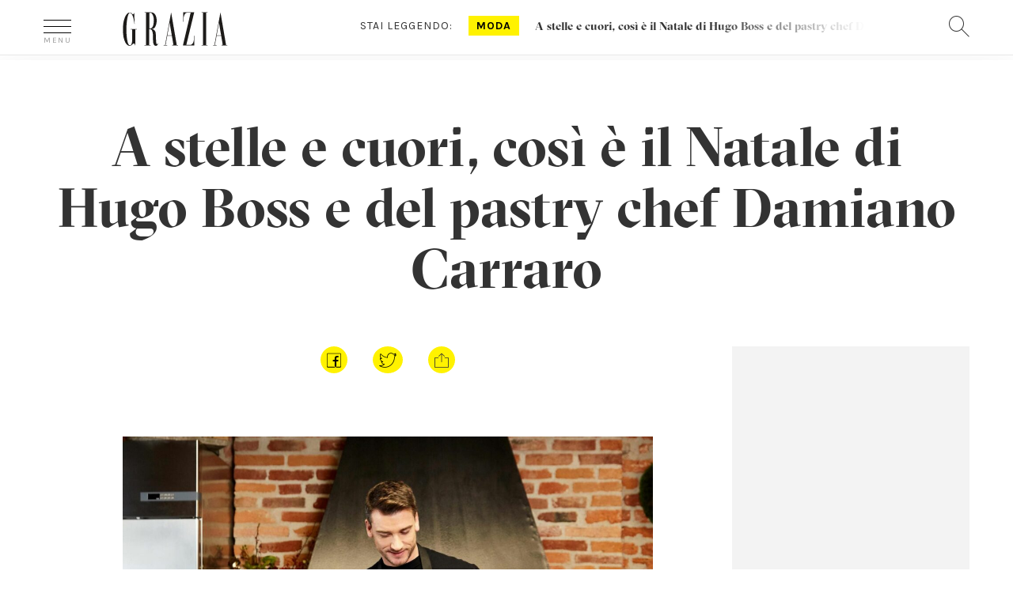

--- FILE ---
content_type: text/html; charset=UTF-8
request_url: https://www.grazia.it/moda/news-moda/damiano-carrara-per-hugo-boss-biscotti-natale-capsule-collection
body_size: 29058
content:
<!doctype html>
<html lang="it-IT">
<head>
	<meta charset="UTF-8">
	<link rel="profile" href="https://gmpg.org/xfn/11">
<meta http-equiv="X-UA-Compatible" content="IE=edge">
  		<meta name="viewport" content="width=device-width, user-scalable=no, initial-scale=1, maximum-scale=1">
  		<meta name="author" content="">
  		<meta property="fb:pages" content="36436932283" />

  		<link rel="icon" href="https://www.grazia.it/content/themes/grazia/favicon.ico?v=05052021">
  		<link rel="apple-touch-icon" sizes="180x180" href="https://www.grazia.it/content/themes/grazia/assets/icons/apple-touch-icon.png?v=05052021">
		<link rel="icon" type="image/png" sizes="32x32" href="https://www.grazia.it/content/themes/grazia/assets/icons/favicon-32x32.png?v=05052021">
		<link rel="icon" type="image/png" sizes="16x16" href="https://www.grazia.it/content/themes/grazia/assets/icons/favicon-16x16.png?v=05052021">
		<link rel="manifest" href="https://www.grazia.it/content/themes/grazia/assets/icons/site.webmanifest?v=05052021">
		<link rel="mask-icon" href="https://www.grazia.it/content/themes/grazia/assets/icons/safari-pinned-tab.svg?v=05052021" color="#4b4b4b">
		<link rel="shortcut icon" href="https://www.grazia.it/content/themes/grazia/assets/icons/favicon.ico?v=05052021">
		<meta name="msapplication-TileColor" content="#fff200">
		<meta name="msapplication-config" content="https://www.grazia.it/content/themes/grazia/assets/icons/browserconfig.xml?v=05052021">
		<meta name="theme-color" content="#ffffff">

					<script>
				var mediamondTag=['hugo Boss'];
			</script>
			
		
		<meta name='robots' content='index, follow, max-image-preview:large, max-snippet:-1, max-video-preview:-1' />

	<!-- This site is optimized with the Yoast SEO plugin v21.7 - https://yoast.com/wordpress/plugins/seo/ -->
	<title>Hugo Boss e Damiano Carrara: una capsule speciale e i biscotti di natale</title>
	<meta name="description" content="Lo chef Damiano Carrara e l&#039;artista Justin Teodoro sono le anime della capsule di Natale di Hugo Boss, tra biscotti e capi speciali." />
	<link rel="canonical" href="https://www.grazia.it/moda/news-moda/damiano-carrara-per-hugo-boss-biscotti-natale-capsule-collection" />
	<meta property="og:locale" content="it_IT" />
	<meta property="og:type" content="article" />
	<meta property="og:title" content="Hugo Boss e Damiano Carrara: una capsule speciale e i biscotti di natale" />
	<meta property="og:description" content="Lo chef Damiano Carrara e l&#039;artista Justin Teodoro sono le anime della capsule di Natale di Hugo Boss, tra biscotti e capi speciali." />
	<meta property="og:url" content="https://www.grazia.it/moda/news-moda/damiano-carrara-per-hugo-boss-biscotti-natale-capsule-collection" />
	<meta property="og:site_name" content="Grazia" />
	<meta property="article:published_time" content="2020-12-18T17:11:44+00:00" />
	<meta property="article:modified_time" content="2020-12-18T17:11:46+00:00" />
	<meta property="og:image" content="https://www.grazia.it/content/uploads/2020/12/Hugo-boos-e-lo-chef-Damiano-Carraro-insieme-per-Natale-42-670x377.jpg" />
	<meta property="og:image:width" content="2560" />
	<meta property="og:image:height" content="1917" />
	<meta property="og:image:type" content="image/jpeg" />
	<meta name="author" content="cpiccinotti" />
	<meta name="twitter:card" content="summary_large_image" />
	<meta name="twitter:label1" content="Written by" />
	<meta name="twitter:data1" content="cpiccinotti" />
	<meta name="twitter:label2" content="Est. reading time" />
	<meta name="twitter:data2" content="2 minuti" />
	<script type="application/ld+json" class="yoast-schema-graph">{"@context":"https://schema.org","@graph":[{"@type":"NewsArticle","@id":"https://www.grazia.it/moda/news-moda/damiano-carrara-per-hugo-boss-biscotti-natale-capsule-collection","url":"https://www.grazia.it/moda/news-moda/damiano-carrara-per-hugo-boss-biscotti-natale-capsule-collection","name":"Hugo Boss e Damiano Carrara: una capsule speciale e i biscotti di natale","isPartOf":{"@id":"https://www.grazia.it/#website"},"primaryImageOfPage":{"@id":"https://www.grazia.it/moda/news-moda/damiano-carrara-per-hugo-boss-biscotti-natale-capsule-collection#primaryimage"},"image":{"@id":"https://www.grazia.it/moda/news-moda/damiano-carrara-per-hugo-boss-biscotti-natale-capsule-collection#primaryimage"},"thumbnailUrl":"https://www.grazia.it/content/uploads/2020/12/Hugo-boos-e-lo-chef-Damiano-Carraro-insieme-per-Natale-42-scaled.jpg","datePublished":"2020-12-18T18:11:44+01:00","dateModified":"2020-12-18T18:11:46+01:00","author":{"@id":"https://www.grazia.it/#/schema/person/80e0fd4e3576ce79d859d0b436e18c27"},"description":"Lo chef Damiano Carrara e l'artista Justin Teodoro sono le anime della capsule di Natale di Hugo Boss, tra biscotti e capi speciali.","breadcrumb":{"@id":"https://www.grazia.it/moda/news-moda/damiano-carrara-per-hugo-boss-biscotti-natale-capsule-collection#breadcrumb"},"inLanguage":"it-IT","potentialAction":[{"@type":"ReadAction","target":["https://www.grazia.it/moda/news-moda/damiano-carrara-per-hugo-boss-biscotti-natale-capsule-collection"]}],"headline":"A stelle e cuori, così è il Natale di Hugo Boss e del pastry chef Damiano Carraro","mainEntityOfPage":{"@type":"WebPage","@id":"https://www.grazia.it/moda/news-moda/damiano-carrara-per-hugo-boss-biscotti-natale-capsule-collection"},"publisher":{"@type":"Organization","name":"Grazia","logo":{"@type":"ImageObject","url":"https://www.grazia.it/content/themes/grazia/img/grazia40060.png","width":400,"height":60}}},{"@type":"ImageObject","inLanguage":"it-IT","@id":"https://www.grazia.it/moda/news-moda/damiano-carrara-per-hugo-boss-biscotti-natale-capsule-collection#primaryimage","url":"https://www.grazia.it/content/uploads/2020/12/Hugo-boos-e-lo-chef-Damiano-Carraro-insieme-per-Natale-42-scaled.jpg","contentUrl":"https://www.grazia.it/content/uploads/2020/12/Hugo-boos-e-lo-chef-Damiano-Carraro-insieme-per-Natale-42-scaled.jpg","width":2560,"height":1917},{"@type":"BreadcrumbList","@id":"https://www.grazia.it/moda/news-moda/damiano-carrara-per-hugo-boss-biscotti-natale-capsule-collection#breadcrumb","itemListElement":[{"@type":"ListItem","position":1,"name":"Home","item":"https://www.grazia.it/"},{"@type":"ListItem","position":2,"name":"A stelle e cuori, così è il Natale di Hugo Boss e del pastry chef Damiano Carraro"}]},{"@type":"WebSite","@id":"https://www.grazia.it/#website","url":"https://www.grazia.it/","name":"Grazia","description":"","potentialAction":[{"@type":"SearchAction","target":{"@type":"EntryPoint","urlTemplate":"https://www.grazia.it/?s={search_term_string}"},"query-input":"required name=search_term_string"}],"inLanguage":"it-IT"}]}</script>
	<!-- / Yoast SEO plugin. -->


<link rel='dns-prefetch' href='//fonts.googleapis.com' />
<style id='classic-theme-styles-inline-css' type='text/css'>
/*! This file is auto-generated */
.wp-block-button__link{color:#fff;background-color:#32373c;border-radius:9999px;box-shadow:none;text-decoration:none;padding:calc(.667em + 2px) calc(1.333em + 2px);font-size:1.125em}.wp-block-file__button{background:#32373c;color:#fff;text-decoration:none}
</style>
<style id='global-styles-inline-css' type='text/css'>
body{--wp--preset--color--black: #000000;--wp--preset--color--cyan-bluish-gray: #abb8c3;--wp--preset--color--white: #ffffff;--wp--preset--color--pale-pink: #f78da7;--wp--preset--color--vivid-red: #cf2e2e;--wp--preset--color--luminous-vivid-orange: #ff6900;--wp--preset--color--luminous-vivid-amber: #fcb900;--wp--preset--color--light-green-cyan: #7bdcb5;--wp--preset--color--vivid-green-cyan: #00d084;--wp--preset--color--pale-cyan-blue: #8ed1fc;--wp--preset--color--vivid-cyan-blue: #0693e3;--wp--preset--color--vivid-purple: #9b51e0;--wp--preset--color--strong-blue: #0073aa;--wp--preset--color--lighter-blue: #229fd8;--wp--preset--color--very-light-gray: #eee;--wp--preset--color--very-dark-gray: #444;--wp--preset--gradient--vivid-cyan-blue-to-vivid-purple: linear-gradient(135deg,rgba(6,147,227,1) 0%,rgb(155,81,224) 100%);--wp--preset--gradient--light-green-cyan-to-vivid-green-cyan: linear-gradient(135deg,rgb(122,220,180) 0%,rgb(0,208,130) 100%);--wp--preset--gradient--luminous-vivid-amber-to-luminous-vivid-orange: linear-gradient(135deg,rgba(252,185,0,1) 0%,rgba(255,105,0,1) 100%);--wp--preset--gradient--luminous-vivid-orange-to-vivid-red: linear-gradient(135deg,rgba(255,105,0,1) 0%,rgb(207,46,46) 100%);--wp--preset--gradient--very-light-gray-to-cyan-bluish-gray: linear-gradient(135deg,rgb(238,238,238) 0%,rgb(169,184,195) 100%);--wp--preset--gradient--cool-to-warm-spectrum: linear-gradient(135deg,rgb(74,234,220) 0%,rgb(151,120,209) 20%,rgb(207,42,186) 40%,rgb(238,44,130) 60%,rgb(251,105,98) 80%,rgb(254,248,76) 100%);--wp--preset--gradient--blush-light-purple: linear-gradient(135deg,rgb(255,206,236) 0%,rgb(152,150,240) 100%);--wp--preset--gradient--blush-bordeaux: linear-gradient(135deg,rgb(254,205,165) 0%,rgb(254,45,45) 50%,rgb(107,0,62) 100%);--wp--preset--gradient--luminous-dusk: linear-gradient(135deg,rgb(255,203,112) 0%,rgb(199,81,192) 50%,rgb(65,88,208) 100%);--wp--preset--gradient--pale-ocean: linear-gradient(135deg,rgb(255,245,203) 0%,rgb(182,227,212) 50%,rgb(51,167,181) 100%);--wp--preset--gradient--electric-grass: linear-gradient(135deg,rgb(202,248,128) 0%,rgb(113,206,126) 100%);--wp--preset--gradient--midnight: linear-gradient(135deg,rgb(2,3,129) 0%,rgb(40,116,252) 100%);--wp--preset--font-size--small: 13px;--wp--preset--font-size--medium: 20px;--wp--preset--font-size--large: 36px;--wp--preset--font-size--x-large: 42px;--wp--preset--spacing--20: 0.44rem;--wp--preset--spacing--30: 0.67rem;--wp--preset--spacing--40: 1rem;--wp--preset--spacing--50: 1.5rem;--wp--preset--spacing--60: 2.25rem;--wp--preset--spacing--70: 3.38rem;--wp--preset--spacing--80: 5.06rem;--wp--preset--shadow--natural: 6px 6px 9px rgba(0, 0, 0, 0.2);--wp--preset--shadow--deep: 12px 12px 50px rgba(0, 0, 0, 0.4);--wp--preset--shadow--sharp: 6px 6px 0px rgba(0, 0, 0, 0.2);--wp--preset--shadow--outlined: 6px 6px 0px -3px rgba(255, 255, 255, 1), 6px 6px rgba(0, 0, 0, 1);--wp--preset--shadow--crisp: 6px 6px 0px rgba(0, 0, 0, 1);}:where(.is-layout-flex){gap: 0.5em;}:where(.is-layout-grid){gap: 0.5em;}body .is-layout-flow > .alignleft{float: left;margin-inline-start: 0;margin-inline-end: 2em;}body .is-layout-flow > .alignright{float: right;margin-inline-start: 2em;margin-inline-end: 0;}body .is-layout-flow > .aligncenter{margin-left: auto !important;margin-right: auto !important;}body .is-layout-constrained > .alignleft{float: left;margin-inline-start: 0;margin-inline-end: 2em;}body .is-layout-constrained > .alignright{float: right;margin-inline-start: 2em;margin-inline-end: 0;}body .is-layout-constrained > .aligncenter{margin-left: auto !important;margin-right: auto !important;}body .is-layout-constrained > :where(:not(.alignleft):not(.alignright):not(.alignfull)){max-width: var(--wp--style--global--content-size);margin-left: auto !important;margin-right: auto !important;}body .is-layout-constrained > .alignwide{max-width: var(--wp--style--global--wide-size);}body .is-layout-flex{display: flex;}body .is-layout-flex{flex-wrap: wrap;align-items: center;}body .is-layout-flex > *{margin: 0;}body .is-layout-grid{display: grid;}body .is-layout-grid > *{margin: 0;}:where(.wp-block-columns.is-layout-flex){gap: 2em;}:where(.wp-block-columns.is-layout-grid){gap: 2em;}:where(.wp-block-post-template.is-layout-flex){gap: 1.25em;}:where(.wp-block-post-template.is-layout-grid){gap: 1.25em;}.has-black-color{color: var(--wp--preset--color--black) !important;}.has-cyan-bluish-gray-color{color: var(--wp--preset--color--cyan-bluish-gray) !important;}.has-white-color{color: var(--wp--preset--color--white) !important;}.has-pale-pink-color{color: var(--wp--preset--color--pale-pink) !important;}.has-vivid-red-color{color: var(--wp--preset--color--vivid-red) !important;}.has-luminous-vivid-orange-color{color: var(--wp--preset--color--luminous-vivid-orange) !important;}.has-luminous-vivid-amber-color{color: var(--wp--preset--color--luminous-vivid-amber) !important;}.has-light-green-cyan-color{color: var(--wp--preset--color--light-green-cyan) !important;}.has-vivid-green-cyan-color{color: var(--wp--preset--color--vivid-green-cyan) !important;}.has-pale-cyan-blue-color{color: var(--wp--preset--color--pale-cyan-blue) !important;}.has-vivid-cyan-blue-color{color: var(--wp--preset--color--vivid-cyan-blue) !important;}.has-vivid-purple-color{color: var(--wp--preset--color--vivid-purple) !important;}.has-black-background-color{background-color: var(--wp--preset--color--black) !important;}.has-cyan-bluish-gray-background-color{background-color: var(--wp--preset--color--cyan-bluish-gray) !important;}.has-white-background-color{background-color: var(--wp--preset--color--white) !important;}.has-pale-pink-background-color{background-color: var(--wp--preset--color--pale-pink) !important;}.has-vivid-red-background-color{background-color: var(--wp--preset--color--vivid-red) !important;}.has-luminous-vivid-orange-background-color{background-color: var(--wp--preset--color--luminous-vivid-orange) !important;}.has-luminous-vivid-amber-background-color{background-color: var(--wp--preset--color--luminous-vivid-amber) !important;}.has-light-green-cyan-background-color{background-color: var(--wp--preset--color--light-green-cyan) !important;}.has-vivid-green-cyan-background-color{background-color: var(--wp--preset--color--vivid-green-cyan) !important;}.has-pale-cyan-blue-background-color{background-color: var(--wp--preset--color--pale-cyan-blue) !important;}.has-vivid-cyan-blue-background-color{background-color: var(--wp--preset--color--vivid-cyan-blue) !important;}.has-vivid-purple-background-color{background-color: var(--wp--preset--color--vivid-purple) !important;}.has-black-border-color{border-color: var(--wp--preset--color--black) !important;}.has-cyan-bluish-gray-border-color{border-color: var(--wp--preset--color--cyan-bluish-gray) !important;}.has-white-border-color{border-color: var(--wp--preset--color--white) !important;}.has-pale-pink-border-color{border-color: var(--wp--preset--color--pale-pink) !important;}.has-vivid-red-border-color{border-color: var(--wp--preset--color--vivid-red) !important;}.has-luminous-vivid-orange-border-color{border-color: var(--wp--preset--color--luminous-vivid-orange) !important;}.has-luminous-vivid-amber-border-color{border-color: var(--wp--preset--color--luminous-vivid-amber) !important;}.has-light-green-cyan-border-color{border-color: var(--wp--preset--color--light-green-cyan) !important;}.has-vivid-green-cyan-border-color{border-color: var(--wp--preset--color--vivid-green-cyan) !important;}.has-pale-cyan-blue-border-color{border-color: var(--wp--preset--color--pale-cyan-blue) !important;}.has-vivid-cyan-blue-border-color{border-color: var(--wp--preset--color--vivid-cyan-blue) !important;}.has-vivid-purple-border-color{border-color: var(--wp--preset--color--vivid-purple) !important;}.has-vivid-cyan-blue-to-vivid-purple-gradient-background{background: var(--wp--preset--gradient--vivid-cyan-blue-to-vivid-purple) !important;}.has-light-green-cyan-to-vivid-green-cyan-gradient-background{background: var(--wp--preset--gradient--light-green-cyan-to-vivid-green-cyan) !important;}.has-luminous-vivid-amber-to-luminous-vivid-orange-gradient-background{background: var(--wp--preset--gradient--luminous-vivid-amber-to-luminous-vivid-orange) !important;}.has-luminous-vivid-orange-to-vivid-red-gradient-background{background: var(--wp--preset--gradient--luminous-vivid-orange-to-vivid-red) !important;}.has-very-light-gray-to-cyan-bluish-gray-gradient-background{background: var(--wp--preset--gradient--very-light-gray-to-cyan-bluish-gray) !important;}.has-cool-to-warm-spectrum-gradient-background{background: var(--wp--preset--gradient--cool-to-warm-spectrum) !important;}.has-blush-light-purple-gradient-background{background: var(--wp--preset--gradient--blush-light-purple) !important;}.has-blush-bordeaux-gradient-background{background: var(--wp--preset--gradient--blush-bordeaux) !important;}.has-luminous-dusk-gradient-background{background: var(--wp--preset--gradient--luminous-dusk) !important;}.has-pale-ocean-gradient-background{background: var(--wp--preset--gradient--pale-ocean) !important;}.has-electric-grass-gradient-background{background: var(--wp--preset--gradient--electric-grass) !important;}.has-midnight-gradient-background{background: var(--wp--preset--gradient--midnight) !important;}.has-small-font-size{font-size: var(--wp--preset--font-size--small) !important;}.has-medium-font-size{font-size: var(--wp--preset--font-size--medium) !important;}.has-large-font-size{font-size: var(--wp--preset--font-size--large) !important;}.has-x-large-font-size{font-size: var(--wp--preset--font-size--x-large) !important;}
.wp-block-navigation a:where(:not(.wp-element-button)){color: inherit;}
:where(.wp-block-post-template.is-layout-flex){gap: 1.25em;}:where(.wp-block-post-template.is-layout-grid){gap: 1.25em;}
:where(.wp-block-columns.is-layout-flex){gap: 2em;}:where(.wp-block-columns.is-layout-grid){gap: 2em;}
.wp-block-pullquote{font-size: 1.5em;line-height: 1.6;}
</style>
<link rel='stylesheet' id='grazia-css' href='https://www.grazia.it/content/plugins/grazia/public/css/grazia-public.css?ver=1.0.0' type='text/css' media='all' />
<link rel='stylesheet' id='grazia-dfp-css' href='https://www.grazia.it/content/themes/grazia/css/grazia-dfp.css?ver=1.3.2' type='text/css' media='all' />
<link rel='stylesheet' id='bootstrap-min-css' href='https://www.grazia.it/content/themes/grazia/css/bootstrap.min.css?ver=6.4' type='text/css' media='all' />
<link rel='stylesheet' id='swiper-min-css' href='https://www.grazia.it/content/themes/grazia/css/swiper.min.css?ver=6.4' type='text/css' media='all' />
<link rel='stylesheet' id='select2-min-css' href='https://www.grazia.it/content/themes/grazia/css/select2.min.css?ver=6.4' type='text/css' media='all' />
<link rel='stylesheet' id='select2-fashion-show-css' href='https://www.grazia.it/content/themes/grazia/css/select2.fashion-show.css?ver=6.4' type='text/css' media='all' />
<link rel='stylesheet' id='grazia-template-css' href='https://www.grazia.it/content/themes/grazia/css/grazia-template.css?ver=6.4' type='text/css' media='all' />
<link rel='stylesheet' id='grazia-napa-css' href='https://www.grazia.it/content/themes/grazia/css/grazia-napa.css?ver=6.4' type='text/css' media='all' />
<link rel='stylesheet' id='google-fonts-css' href='https://fonts.googleapis.com/css?family=Droid+Serif%3A400%2C700%7CKarla%3A400%2C700&#038;ver=6.4' type='text/css' media='all' />
<link rel='stylesheet' id='grazia-font-css' href='https://www.grazia.it/content/themes/grazia/fonts/grazia-font.css?ver=6.4' type='text/css' media='all' />
<link rel='stylesheet' id='style-css' href='https://www.grazia.it/content/themes/grazia/style.css?ver=6.4' type='text/css' media='all' />
<link rel='stylesheet' id='grazia-stefano-css' href='https://www.grazia.it/content/themes/grazia/css/grazia-stefano.css?ver=6.4' type='text/css' media='all' />
<link rel='stylesheet' id='grazia-omnys-css' href='https://www.grazia.it/content/themes/grazia/css/grazia-omnys.css?ver=6.4' type='text/css' media='all' />
<link rel='stylesheet' id='grazia-samulele-css' href='https://www.grazia.it/content/themes/grazia/css/grazia-samuele.css?ver=6.4' type='text/css' media='all' />
<script type="text/javascript" src="https://www.grazia.it/content/themes/grazia/js/jquery.min.js?ver=1.11.2" id="jquery-js"></script>
<script type="text/javascript" src="https://www.grazia.it/content/plugins/grazia/public/js/grazia-public.js?ver=1.0.0" id="grazia-js"></script>
<script type="text/javascript" src="https://www.grazia.it/content/themes/grazia/js/jquery-migrate.min.js?ver=1.4.1" id="jquery-migrate-js"></script>
<!--[if lt IE 9]>
<script type="text/javascript" src="https://www.grazia.it/content/themes/grazia/js/libs/html5shiv.min.js?ver=6.4" id="html5_shiv-js"></script>
<![endif]-->
<!--[if lt IE 9]>
<script type="text/javascript" src="https://www.grazia.it/content/themes/grazia/js/libs/respond.min.js?ver=6.4" id="respond_shiv-js"></script>
<![endif]-->
<script type="text/javascript" src="https://www.grazia.it/content/themes/grazia/js/libs/jquery.lazyloadxt.js?ver=1" id="lazyloadxt-js"></script>
<script type="text/javascript" src="https://www.grazia.it/content/themes/grazia/js/libs/jquery.lazyloadxt.srcset.js?ver=1" id="lazyloadxt-srcset-js"></script>
<script type="text/javascript" src="https://www.grazia.it/content/themes/grazia/js/jquery.carouFredSel-6.2.1-packed-min.js?ver=1" id="grazia-carouFredSel-js"></script>

<!-- Google Tag Manager -->
<script>(function(w,d,s,l,i){w[l]=w[l]||[];w[l].push({'gtm.start':
new Date().getTime(),event:'gtm.js'});var f=d.getElementsByTagName(s)[0],
j=d.createElement(s),dl=l!='dataLayer'?'&l='+l:'';j.async=true;j.src=
'https://www.googletagmanager.com/gtm.js?id='+i+dl;f.parentNode.insertBefore(j,f);
})(window,document,'script','dataLayer','GTM-WWT7QP8');</script>
<!-- End Google Tag Manager -->
<meta name="generator" content="WordPress 6.4" />
<script>var isLeaf=true; </script>		<!-- gpt script needs didomi consent to be loaded -->
		<script type="didomi/javascript" data-vendor-raw="didomi:google" async src="https://securepubads.g.doubleclick.net/tag/js/gpt.js"></script>
				<script type='text/javascript'>
			window.googletag = window.googletag || {cmd: []};
			googletag.cmd.push(function() {
				var urlocation = document.location.href.replace('http://', '').replace('https://', ''); 
				var pos = urlocation.indexOf('^');
				var urlkey = pos != -1 ? urlocation.substr(pos + 1, urlocation.length) : "";
				
				googletag.defineOutOfPageSlot('/38681514,46980923/Grazia/Moda/IntropageOvl','adv_IntropageOvl').addService(googletag.pubads());
				googletag.defineSlot('/38681514,46980923/Grazia/Moda/LdbMastheadPush',[[728,90],[980,90],[970,250],[980,250]],'adv_LdbMastheadPush').addService(googletag.pubads());
				googletag.defineSlot('/38681514,46980923/Grazia/Moda/BoxTop',[[300,600],[300,250]],'adv_BoxTop').addService(googletag.pubads());
				googletag.defineSlot('/38681514,46980923/Grazia/Moda/boxtop2',[[300,600],[300,250]],'adv_boxtop2').addService(googletag.pubads());
				googletag.defineSlot('/38681514,46980923/Grazia/Moda/boxtop3',[[300,600],[300,250]],'adv_boxtop3').addService(googletag.pubads());
				googletag.defineSlot('/38681514,46980923/Grazia/Moda/boxtop4',[[300,600],[300,250]],'adv_boxtop4').addService(googletag.pubads());
				googletag.defineSlot('/38681514,46980923/Grazia/Moda/BoxTop',[[300,600],[300,250]],'adv_BoxTop-2').addService(googletag.pubads());

				if (urlkey != "") {
					googletag.pubads().setTargeting("UrlKey", urlkey);
				} 
				googletag.pubads().setTargeting("UrlFull", urlocation);
				googletag.pubads().setTargeting('SubCategory', "");
				googletag.pubads().setTargeting('argomento', "");

				googletag.pubads().enableSingleRequest();
				googletag.pubads().enableAsyncRendering();
				googletag.pubads().collapseEmptyDivs();
				googletag.enableServices();
			});
		</script>
		
<script>
	// Static Queue Snippet
	! function(t, n) {
	    t[n] = t[n] || {
	        nlsQ: function(e, o, c, r, s, i) {
	            return s = t.document, r = s.createElement("script"), r.async = 1, r.src =
	                ("http:" === t.location.protocol ? "http:" : "https:") + "//cdn-gl.imrworldwide.com/conf/" +
	                e + ".js#name=" + o + "&ns=" + n, i = s.getElementsByTagName("script")[0],
	                i.parentNode.insertBefore(r, i), t[n][o] = t[n][o] || {
	                    g: c || {},
	                    ggPM: function(e, c, r, s, i) {
	                        (t[n][o].q = t[n][o].q || []).push([e, c, r, s, i])
	                    }
	                }, t[n][o]}}}
	(window, "NOLBUNDLE");

	// SDK Initialization
	var nSdkInstance = NOLBUNDLE.nlsQ("P8DFFF5C9-CE70-4F01-9B44-A1FE1F610084", "nlsnInstance", {});
	  
	// Content Metadata 
	var nielsenMetadata = {
		type: 'static', 
		assetid: '830d16cad721d3d4069fca93496587c0', // *DYNAMIC METADATA*: unique ID for each article **REQUIRED**
		section: 'GraziaSito_BRW' // *DYNAMIC METADATA*: section of site **REQUIRED**
	}; 

	// Event 'staticstart' Call
	nSdkInstance.ggPM("staticstart", nielsenMetadata);
</script>
			<script type="text/javascript">
				window._nli=window._nli||[],function(){var n,e,i=window._nli||(window._nli=[]);i.loaded||((n=document.createElement("script")).defer=!0,n.src="https://l.grazia.it/sdk.js",(e=document.getElementsByTagName("script")[0]).parentNode.insertBefore(n,e),i.loaded=!0)}();
			</script><script type="text/javascript">var ajaxurl = 'https://www.grazia.it/wordpress/wp-admin/admin-ajax.php';</script>            <script async id="xieg6Sie" src="https://cdn.viously.com/js/sdk/boot.js"></script>		<style type="text/css" id="wp-custom-css">
			.page-privacy-policy h2 {
	margin-top: 1em;
  font-size: 25px;
  padding-bottom: 0.5em;
}
.page-privacy-policy ul li {
	margin: 1em;
  padding: 1em;
  list-style: circle;
}
.page-privacy-policy ol li {
	margin: 1em;
  padding: 1em;
  list-style: decimal;
}		</style>
		
		<script async src="https://www.googletagmanager.com/gtag/js?id=UA-12430066-1"></script>
		<script>
			window.dataLayer = window.dataLayer || [];
			function gtag(){window.dataLayer.push(arguments);}
			gtag('js', new Date());

			gtag('config', 'UA-12430066-1', { 
				'anonymize_ip': true,
				'send_page_view': false
			});
			gtag('config', 'G-4EY1B4RZLF', { 
				'anonymize_ip': true,
				'send_page_view': false
			});
			// forzo la pv al load della pagina
			gtag('event', 'page_view', {
				page_title: document.title,
				page_location: window.location.href
								,dimension1: "20201218"
							});
		</script>

			  
		<meta property="fb:app_id" content="169377849790392" />
		<meta name="format-detection" content ="telephone=no" />
		<meta name="google-site-verification" content="q91TER7g94mPW28QfUZuIQ80tP8vt2vbZLWGznJydkk" />


    <script type="text/javascript">
        (function(){function i(e){if(!window.frames[e]){if(document.body&&document.body.firstChild){var t=document.body;var n=document.createElement("iframe");n.style.display="none";n.name=e;n.title=e;t.insertBefore(n,t.firstChild)}else{setTimeout(function(){i(e)},5)}}}function e(n,o,r,f,s){function e(e,t,n,i){if(typeof n!=="function"){return}if(!window[o]){window[o]=[]}var a=false;if(s){a=s(e,i,n)}if(!a){window[o].push({command:e,version:t,callback:n,parameter:i})}}e.stub=true;e.stubVersion=2;function t(i){if(!window[n]||window[n].stub!==true){return}if(!i.data){return}var a=typeof i.data==="string";var e;try{e=a?JSON.parse(i.data):i.data}catch(t){return}if(e[r]){var o=e[r];window[n](o.command,o.version,function(e,t){var n={};n[f]={returnValue:e,success:t,callId:o.callId};if(i.source){i.source.postMessage(a?JSON.stringify(n):n,"*")}},o.parameter)}}if(typeof window[n]!=="function"){window[n]=e;if(window.addEventListener){window.addEventListener("message",t,false)}else{window.attachEvent("onmessage",t)}}}e("__tcfapi","__tcfapiBuffer","__tcfapiCall","__tcfapiReturn");i("__tcfapiLocator")})();</script><script type="text/javascript">(function(){(function(e){var r=document.createElement("link");r.rel="preconnect";r.as="script";var t=document.createElement("link");t.rel="dns-prefetch";t.as="script";var n=document.createElement("script");n.id="spcloader";n.type="text/javascript";n["async"]=true;n.charset="utf-8";var o="https://sdk.privacy-center.org/"+e+"/loader.js?target="+document.location.hostname;if(window.didomiConfig&&window.didomiConfig.user){var i=window.didomiConfig.user;var a=i.country;var c=i.region;if(a){o=o+"&country="+a;if(c){o=o+"&region="+c}}}r.href="https://sdk.privacy-center.org/";t.href="https://sdk.privacy-center.org/";n.src=o;var d=document.getElementsByTagName("script")[0];d.parentNode.insertBefore(r,d);d.parentNode.insertBefore(t,d);d.parentNode.insertBefore(n,d)})("745a135f-908d-4bfb-beca-56b93e25dc45")})();
    </script></head>

<body data-rsssl=1 class="post-template-default single single-post postid-587951 single-format-standard wp-embed-responsive grazia-news-moda" data-count-ADV-MASTHEAD="0" data-count-ADV-MASTHEAD-M="0" data-count-ADV-BOX="0" data-count-ADV-BOX-M="0" data-count-ADV-BP="0" data-count-ADV-BP-M="0" data-p-url="https://www.grazia.it/moda/news-moda/damiano-carrara-per-hugo-boss-biscotti-natale-capsule-collection">


<!-- Google Tag Manager (noscript) -->
<noscript><iframe src="https://www.googletagmanager.com/ns.html?id=GTM-WWT7QP8"
height="0" width="0" style="display:none;visibility:hidden"></iframe></noscript>
<!-- End Google Tag Manager (noscript) -->
<div class="dfp-ad-placeholder dfp-ad-placeholder-masthead" style="min-width:980px; min-height:250px;"><div id="adv_LdbMastheadPush" class="dfp-ad dfp-ad-masthead">
				<script type='text/javascript'>
					googletag.cmd.push(function(){
						googletag.display('adv_LdbMastheadPush');
					});
				</script>
				</div></div>
<div class="grazia-page" id="grazia-page">


<div id="overlay-grazia" class="overlay-grazia hidden"></div>

<!-- Set Overlay menu mobile -->
<div id="overheader" class="whiteborder center hidden" style="z-index: 1000001">
	<div class="container">
		<span class="icon-close pull-left"></span>
		<div class="notte-di">
			<div class="button-di">GIORNO</div>
			<div class="button-notte">NOTTE</div>
		</div>
	</div>
</div>


<div class="overlay-white hidden" style="z-index: 1000001">
<div id="site-menu" class="container" >
<nav class="row">
<ul class="colonna2 col-xs-12 col-md-6 col-md-push-3 col-lg-7">
<li class="heading-item">In evidenza</li>


    <li class="single-item-evidenza">
							<h4><a class="clear" title="GRAZIALAND ">GRAZIALAND </a></h4>
							<div class="row">
								<a href="https://www.grazia.it/grazialand" title="GRAZIALAND " target='_blank' >
								<img src="https://www.grazia.it/content/uploads/2025/10/02_300x200_GRAZIALAND.jpg" class="col-md-3 left" alt="GRAZIALAND " width="150" height="100" /></a>
								<h4 class="col-md-9 grz-bigtit">
									<a class="text-left" href="https://www.grazia.it/grazialand" title="GRAZIALAND " target='_blank' >GRAZIALAND 										<span class="icon-right-arrow visible-xs visible-sm pull-right"></span>
									</a>
								</h4>
							</div>
	</li>

    <li class="single-item-evidenza">
							<h4><a class="clear" title="SHOP GRAZIA">SHOP GRAZIA</a></h4>
							<div class="row">
								<a href="https://shop.grazia.it/" title="SHOP GRAZIA" target='_blank' >
								<img src="https://www.grazia.it/content/uploads/2025/04/300x200_GAZETTE_MDW_2025.jpg" class="col-md-3 left" alt="SHOP GRAZIA" width="150" height="100" /></a>
								<h4 class="col-md-9 grz-bigtit">
									<a class="text-left" href="https://shop.grazia.it/" title="SHOP GRAZIA" target='_blank' >SHOP GRAZIA										<span class="icon-right-arrow visible-xs visible-sm pull-right"></span>
									</a>
								</h4>
							</div>
	</li>

    <li class="single-item-evidenza">
							<h4><a class="clear" title="Grazia Gazette Roma ">Grazia Gazette Roma </a></h4>
							<div class="row">
								<a href="https://www.grazia.it/gazette-roma" title="Grazia Gazette Roma " target='_blank' >
								<img src="https://www.grazia.it/content/uploads/2025/10/02_300x200_GAZETTE_CINEMA-1.png" class="col-md-3 left" alt="Grazia Gazette Roma " width="150" height="100" /></a>
								<h4 class="col-md-9 grz-bigtit">
									<a class="text-left" href="https://www.grazia.it/gazette-roma" title="Grazia Gazette Roma " target='_blank' >Grazia Gazette Roma 										<span class="icon-right-arrow visible-xs visible-sm pull-right"></span>
									</a>
								</h4>
							</div>
	</li>

    <li class="single-item-evidenza">
							<h4><a class="clear" title="GRAZIA FOOD">GRAZIA FOOD</a></h4>
							<div class="row">
								<a href="https://www.grazia.it/graziafood" title="GRAZIA FOOD" target='_blank' >
								<img src="https://www.grazia.it/content/uploads/2025/06/300X200_GRAZIA_FOOD-1.jpg" class="col-md-3 left" alt="GRAZIA FOOD" width="150" height="100" /></a>
								<h4 class="col-md-9 grz-bigtit">
									<a class="text-left" href="https://www.grazia.it/graziafood" title="GRAZIA FOOD" target='_blank' >GRAZIA FOOD										<span class="icon-right-arrow visible-xs visible-sm pull-right"></span>
									</a>
								</h4>
							</div>
	</li>

    <li class="single-item-evidenza">
							<h4><a class="clear" title="Skin Longevity">Skin Longevity</a></h4>
							<div class="row">
								<a href="https://www.grazia.it/trend/skinlongevity" title="Skin Longevity" target='_blank' >
								<img src="https://www.grazia.it/content/uploads/2024/03/GR_NAOS_TAB.jpg" class="col-md-3 left" alt="Skin Longevity" width="150" height="100" /></a>
								<h4 class="col-md-9 grz-bigtit">
									<a class="text-left" href="https://www.grazia.it/trend/skinlongevity" title="Skin Longevity" target='_blank' >Skin Longevity										<span class="icon-right-arrow visible-xs visible-sm pull-right"></span>
									</a>
								</h4>
							</div>
	</li>
				<li class="spacer-item"></li>
			</ul>
			<ul class="colonna1 col-xs-12 col-md-3 col-md-pull-6 col-lg-pull-7"> <!--  menu: col 1 -->
				<li class="heading-item">Canali</li>
										<li class="single-item"><a href="https://www.grazia.it/grazialand" title="GRAZIALAND">GRAZIALAND</a></li>
												<li class="single-item"><a href="https://www.grazia.it/moda" title="Moda">Moda</a></li>
												<li class="single-item"><a href="https://www.grazia.it/bellezza" title="Bellezza">Bellezza</a></li>
												<li class="single-item"><a href="https://www.grazia.it/stile-di-vita" title="Lifestyle">Lifestyle</a></li>
												<li class="single-item"><a href="https://www.grazia.it/factory" title="Factory">Factory</a></li>
												<li class="single-item"><a href="https://www.grazia.it/people-gossip" title="People">People</a></li>
												<li class="single-item"><a href="https://www.grazia.it/casa" title="Casa">Casa</a></li>
												<li class="single-item"><a href="https://www.grazia.it/magazine" title="Magazine">Magazine</a></li>
												<li class="single-item"><a href="https://www.grazia.it/shopping" title="Shopping">Shopping</a></li>
												<li class="single-item"><a href="https://oroscopo.grazia.it/" title="Oroscopo">Oroscopo</a></li>
												<li class="single-item"><a href="https://www.grazia.it/sottoscrizione-alla-newsletter" title="Newsletter">Newsletter</a></li>
										<li class="spacer-item"></li>
				<li class="single-item social">
					<a href="https://www.facebook.com/Grazia" target="_blank" class="yellowbg icon-FB" title="Grazia.it su Facebook"></a>
					<a href="https://www.tiktok.com/@grazia_it" target="_blank" class="yellowbg icon-tiktok" title="Grazia.it su Tiktok"></a>
					<a href="https://instagram.com/grazia_it/" target="_blank" class="yellowbg icon-instagram" title="Grazia.it su Instagram"><span class="path1"></span><span class="path2"></span></a>
					<a href="https://www.grazia.it/sottoscrizione-alla-newsletter" target="_blank" class="yellowbg icon-nl" title="Grazia.it su NL"></a>
				</li>
				<li class="spacer-item"></li>
			</ul>

			<ul class="colonna2 col-xs-12 col-md-3 col-lg-2">
								<li class="heading-item"><span>Magazine</span></li>
				<li class="magazine-cover text-center">
										<img src="https://cover.mondadori.it/grazia_cover320.jpg" class="grazia-cover-menu clear grazia-loaded" id="grazia-opening" alt="La cover della settimana" width='320' height='410'/>
										<br />
					<a href="https://www.abbonamenti.it/vincolata/r30063?utm_source=sito_grazia&utm_campaign=menu&utm_medium=referral" target="_blank" class="button abbonati" title="ABBONATI">ABBONATI</a>
				</li>
				
        		<li class="magazine-links">
          			<ul>
          												<li><a href="https://www.piemmemedia.it/" class="clear" title="Pubblicità">Pubblicità</a></li>
																<li><a href="https://www.grazia.it/contributors" class="clear" title="Contributors">Contributors</a></li>
																<li><a href="http://digital.mondadori.it/condizioni-di-partecipazione-ai-siti" class="clear" title="Condizioni">Condizioni</a></li>
																<li><a href="https://www.grazia.it/content/uploads/2023/05/privacy_policy_rmi.pdf" class="clear" title="Privacy">Privacy</a></li>
																<li><a href="https://www.grazia.it/privacy-policy" class="clear" title="Privacy  Policy">Privacy  Policy</a></li>
																<li><a href="https://www.grazia.it/content/uploads/2023/12/Cookie-Policy-of-REWORLD-MEDIA-ITALIA-002.pdf" class="clear" title="Cookie Policy">Cookie Policy</a></li>
																<li><a href="https://www.grazia.it/notifiche-push" class="clear" title="Notifiche push">Notifiche push</a></li>
															<li><a href="javascript:Didomi.preferences.show()">Gestione dei cookie</a></li>
						            			<li class="info">&copy; 2026 REWORLD MEDIA S.R.L. - Sede Legale VIA BIANCA DI SAVOIA 12 - 20122 MILANO - Codice Fiscale e Partita IVA: 12693020963 - riproduzione riservata</li>
          			</ul>
				</li>
      		</ul>
		</nav>
	</div>

	<div id="login-form" class="container"></div>

	<div id="search-module" class="container" >
		<form method="get" action="https://www.grazia.it" class="search-form col-lg-12">
			<div class="row">
				<label class="col-lg-2">Cerca in Grazia.it:</label>
				<div class="col-lg-8">
					<input id="burger-search" type="text" name="s" class="s" placeholder="Cerca..." />
					<span class="icon-search center right" style="cursor:pointer;"></span>
					<!--  <input type="submit" value="" name="cerca-submit" class="icon-search center right" />  -->
				</div>
			</div>
		</form>
	</div>
</div>

<!-- //HEADER ARTICOLO-->

<!-- Set Header/Menu -->


<header id="header" class="header article">
  	<div id="logo-heading" class="container">
    	<div class="row">
      		<div id="hamburgermenu" class="col-sm-1 hamburgermenu"><span class="icon-menu"><span class="path1"></span><span class="path2"></span><span class="path3"></span><span class="path4"></span></span></div>
      		      			<div class="col-sm-4 col-md-3 logo left">
						        		<h2><a href="https://www.grazia.it" class="icon-logo" title="Grazia.it"><span>Grazia</span></a></h2>
            					        </div>
          		<div class="col-sm-7 sidelogo visible-md visible-lg">
          			<span class="left">Stai leggendo:</span>
          			<h3 id="category-changing" class="article-category left">
          			          				<a href="https://www.grazia.it/moda" title="Moda">Moda</a>
          			          			</h3>
          			<h2 id="changing-title" class="article-title left">A stelle e cuori, così è il Natale di Hugo Boss e del pastry chef Damiano Carraro</h2>
          		</div>
						<div id="searchmenu" class="col-sm-1 right">
				<div id="share-appare" class="hidden left">
										<span class="facebook-ico"><a href="https://www.facebook.com/dialog/share?app_id=169377849790392&display=popup&href=https%3A%2F%2Fwww.grazia.it%2Fmoda%2Fnews-moda%2Fdamiano-carrara-per-hugo-boss-biscotti-natale-capsule-collection&redirect_uri=https%3A%2F%2Fwww.grazia.it%2Fmoda%2Fnews-moda%2Fdamiano-carrara-per-hugo-boss-biscotti-natale-capsule-collection%3Futm_source%3Dfacebook%26utm_medium%3Dsocial%26utm_campaign%3Dlike" target="_blank"><span class="icon-FB"></span></a></span>
					<span class="twitter-ico"><a href="https://twitter.com/intent/tweet?text=A+stelle+e+cuori%2C+cos%C3%AC+%C3%A8+il+Natale+di+Hugo+Boss+e+del+pastry+chef+Damiano+Carraro&amp;url=https%3A%2F%2Fwww.grazia.it%2Fmoda%2Fnews-moda%2Fdamiano-carrara-per-hugo-boss-biscotti-natale-capsule-collection%3Futm_source%3Dtwitter%26utm_medium%3Dsocial%26utm_campaign%3Dtweet" target="_blank"><span class="icon-TW"></span></a></span>
					<span class="icon-share">
			           	<ul class="share-expanded hidden">
			           		<li class="close-ico"><span class="icon-close"></span></li>
			           		<li class="link-ico"><a href="https://www.grazia.it/content/copy_link.php?id=587951" target="_blank"><span class="yellowbg icon-link"></span></a></li>
			           		<li class="pinterest-ico"><a href="https://www.pinterest.com/pin/create/link/?url=https%3A%2F%2Fwww.grazia.it%2Fmoda%2Fnews-moda%2Fdamiano-carrara-per-hugo-boss-biscotti-natale-capsule-collection&media=&description=A+stelle+e+cuori%2C+cos%C3%AC+%C3%A8+il+Natale+di+Hugo+Boss+e+del+pastry+chef+Damiano+Carraro" target="_blank"><span class="yellowbg icon-pinterest"></span></a></li>
			           		<li class="twitter-ico"><a href="https://twitter.com/intent/tweet?text=A+stelle+e+cuori%2C+cos%C3%AC+%C3%A8+il+Natale+di+Hugo+Boss+e+del+pastry+chef+Damiano+Carraro&amp;url=https%3A%2F%2Fwww.grazia.it%2Fmoda%2Fnews-moda%2Fdamiano-carrara-per-hugo-boss-biscotti-natale-capsule-collection%3Futm_source%3Dtwitter%26utm_medium%3Dsocial%26utm_campaign%3Dtweet" target="_blank"><span class="yellowbg icon-TW"></span></a></li>
			           		<li class="facebook-ico"><a href="https://www.facebook.com/dialog/share?app_id=169377849790392&display=popup&href=https%3A%2F%2Fwww.grazia.it%2Fmoda%2Fnews-moda%2Fdamiano-carrara-per-hugo-boss-biscotti-natale-capsule-collection&redirect_uri=https%3A%2F%2Fwww.grazia.it%2Fmoda%2Fnews-moda%2Fdamiano-carrara-per-hugo-boss-biscotti-natale-capsule-collection%3Futm_source%3Dfacebook%26utm_medium%3Dsocial%26utm_campaign%3Dlike" target="_blank"><span class="yellowbg icon-FB"></span></a></li>
			           	</ul>
					</span>
				</div>
				<span class="icon-search right"></span>
			</div>
    	</div>
    	<div class="progress-indicator"></div>  	</div>
</header>


<div id="grazia-page-content" class="grazia-page-content">

<!-- // END HEADER -->

<div id="container-articles">

<article class="article-shadow pristine pristine2 content-article current-article"
		data-itemid="587951"
		data-posttitle="A stelle e cuori, così è il Natale di Hugo Boss e del pastry chef Damiano Carraro"
		data-url="https://www.grazia.it/moda/news-moda/damiano-carrara-per-hugo-boss-biscotti-natale-capsule-collection"
		data-trainstation="adv"
		data-time="20201218"
		 data-count-ADV-MASTHEAD="0" data-count-ADV-MASTHEAD-M="0" data-count-ADV-BOX="0" data-count-ADV-BOX-M="0" data-count-ADV-BP="0" data-count-ADV-BP-M="0" data-p-url="https://www.grazia.it/moda/news-moda/damiano-carrara-per-hugo-boss-biscotti-natale-capsule-collection">

		<div class="article-masthead margin-bottom center pristine pristine2">

		</div>

		
		
		<div id="single-article-head" class="container">
			<div class="row article-title">
				<div class="col-lg-12 center">
					<h1>A stelle e cuori, così è il Natale di Hugo Boss e del pastry chef Damiano Carraro</h1>
				</div>
			</div>

			<div class="row article-author">
				<div class="col-lg-12 center">
									</div>
			</div>
			<div class="clearfix"><!-- clear --></div>
		</div> <!-- // END single-article-head -->

		
		<div id="single-article-body" class="single-article-body container">
			<div class="row">
				<div id="single-article-content" class="col-md-7 col-md-offset-1 col-sm-6 col-xs-12">

					<!--  // Modulo share strip -->
<div id="share-strip" class="row margin-bottom">
	<ul class="col-md-4 col-md-offset-4 col-xs-8 col-xs-offset-2 center left">
		<li class="share-ico-WA center col-xs-4 left share-strip-mobile">
			<span class="grazia-social-whatsapp yellowbg icon-WA" width="34" height="34" data-social="Whatsapp"
					data-text="Ti invito a leggere questo articolo. A stelle e cuori, così è il Natale di Hugo Boss e del pastry chef Damiano Carraro" 
					data-url="https://www.grazia.it/moda/news-moda/damiano-carrara-per-hugo-boss-biscotti-natale-capsule-collection" ></span>
		</li>
		<li class="share-ico-FB col-xs-4 center left">
			<a href="https://www.facebook.com/dialog/share?app_id=169377849790392&display=popup&href=https%3A%2F%2Fwww.grazia.it%2Fmoda%2Fnews-moda%2Fdamiano-carrara-per-hugo-boss-biscotti-natale-capsule-collection&redirect_uri=https%3A%2F%2Fwww.grazia.it%2Fmoda%2Fnews-moda%2Fdamiano-carrara-per-hugo-boss-biscotti-natale-capsule-collection%3Futm_source%3Dfacebook%26utm_medium%3Dsocial%26utm_campaign%3Dlike" data-social="Facebook" data-url="https://www.facebook.com/dialog/share?app_id=169377849790392&display=popup&href=https%3A%2F%2Fwww.grazia.it%2Fmoda%2Fnews-moda%2Fdamiano-carrara-per-hugo-boss-biscotti-natale-capsule-collection&redirect_uri=https%3A%2F%2Fwww.grazia.it%2Fmoda%2Fnews-moda%2Fdamiano-carrara-per-hugo-boss-biscotti-natale-capsule-collection%3Futm_source%3Dfacebook%26utm_medium%3Dsocial%26utm_campaign%3Dlike" width="34" height="34" class="yellowbg icon-FB" target="_blank"></a>
		</li>
		<li class="share-ico-TW center col-xs-4 left share-strip">
			<a href="https://twitter.com/intent/tweet?text=A+stelle+e+cuori%2C+cos%C3%AC+%C3%A8+il+Natale+di+Hugo+Boss+e+del+pastry+chef+Damiano+Carraro&amp;url=https%3A%2F%2Fwww.grazia.it%2Fmoda%2Fnews-moda%2Fdamiano-carrara-per-hugo-boss-biscotti-natale-capsule-collection%3Futm_source%3Dtwitter%26utm_medium%3Dsocial%26utm_campaign%3Dtweet" data-social="Twitter" data-url="https://twitter.com/intent/tweet?text=A+stelle+e+cuori%2C+cos%C3%AC+%C3%A8+il+Natale+di+Hugo+Boss+e+del+pastry+chef+Damiano+Carraro&amp;url=https%3A%2F%2Fwww.grazia.it%2Fmoda%2Fnews-moda%2Fdamiano-carrara-per-hugo-boss-biscotti-natale-capsule-collection%3Futm_source%3Dtwitter%26utm_medium%3Dsocial%26utm_campaign%3Dtweet" width="34" height="34" class="yellowbg icon-TW" target="_blank"></a>
		</li>
		<li class="share-ico-OTHER center col-xs-4 left">
			<span class="yellowbg icon-share">
				<ul class="share-expanded hidden">
                	<li class="close-ico"><span class="icon-close"></span></li>
                    <li class="link-ico"><a href="https://www.grazia.it/content/copy_link.php?id=587951" data-social="Link" data-url="https://www.grazia.it/content/copy_link.php?id=587951" target="_blank"><span class="yellowbg icon-link" width="34" height="34"></span></a></li>
                    <li class="pinterest-ico"><a href="https://www.pinterest.com/pin/create/link/?url=https%3A%2F%2Fwww.grazia.it%2Fmoda%2Fnews-moda%2Fdamiano-carrara-per-hugo-boss-biscotti-natale-capsule-collection&media=&description=A+stelle+e+cuori%2C+cos%C3%AC+%C3%A8+il+Natale+di+Hugo+Boss+e+del+pastry+chef+Damiano+Carraro" data-social="Pinterest" data-url="https://www.pinterest.com/pin/create/link/?url=https%3A%2F%2Fwww.grazia.it%2Fmoda%2Fnews-moda%2Fdamiano-carrara-per-hugo-boss-biscotti-natale-capsule-collection&media=&description=A+stelle+e+cuori%2C+cos%C3%AC+%C3%A8+il+Natale+di+Hugo+Boss+e+del+pastry+chef+Damiano+Carraro" target="_blank"><span class="yellowbg icon-pinterest" width="34" height="34"></span></a></li>
                    <li class="twitter-ico"><a href="https://twitter.com/intent/tweet?text=A+stelle+e+cuori%2C+cos%C3%AC+%C3%A8+il+Natale+di+Hugo+Boss+e+del+pastry+chef+Damiano+Carraro&amp;url=https%3A%2F%2Fwww.grazia.it%2Fmoda%2Fnews-moda%2Fdamiano-carrara-per-hugo-boss-biscotti-natale-capsule-collection%3Futm_source%3Dtwitter%26utm_medium%3Dsocial%26utm_campaign%3Dtweet" data-social="Twitter" data-url="https://twitter.com/intent/tweet?text=A+stelle+e+cuori%2C+cos%C3%AC+%C3%A8+il+Natale+di+Hugo+Boss+e+del+pastry+chef+Damiano+Carraro&amp;url=https%3A%2F%2Fwww.grazia.it%2Fmoda%2Fnews-moda%2Fdamiano-carrara-per-hugo-boss-biscotti-natale-capsule-collection%3Futm_source%3Dtwitter%26utm_medium%3Dsocial%26utm_campaign%3Dtweet" target="_blank"><span class="yellowbg icon-TW" width="34" height="34"></span></a></li>
                    <li class="facebook-ico"><a href="https://www.facebook.com/dialog/share?app_id=169377849790392&display=popup&href=https%3A%2F%2Fwww.grazia.it%2Fmoda%2Fnews-moda%2Fdamiano-carrara-per-hugo-boss-biscotti-natale-capsule-collection&redirect_uri=https%3A%2F%2Fwww.grazia.it%2Fmoda%2Fnews-moda%2Fdamiano-carrara-per-hugo-boss-biscotti-natale-capsule-collection%3Futm_source%3Dfacebook%26utm_medium%3Dsocial%26utm_campaign%3Dlike" data-social="Facebook" data-url="https://www.facebook.com/dialog/share?app_id=169377849790392&display=popup&href=https%3A%2F%2Fwww.grazia.it%2Fmoda%2Fnews-moda%2Fdamiano-carrara-per-hugo-boss-biscotti-natale-capsule-collection&redirect_uri=https%3A%2F%2Fwww.grazia.it%2Fmoda%2Fnews-moda%2Fdamiano-carrara-per-hugo-boss-biscotti-natale-capsule-collection%3Futm_source%3Dfacebook%26utm_medium%3Dsocial%26utm_campaign%3Dlike" target="_blank"><span class="yellowbg icon-FB" width="34" height="34"></span></a></li>
                </ul>
            </span>
        </li>
	</ul>
</div>
<div class="clearfix"></div>
<div class="margin-bottom-40">
	
	<div class="grazia-4-3 text-center">
		<div class="article-photo">
			<img data-srcset="https://www.grazia.it/content/uploads/2020/12/Hugo-boos-e-lo-chef-Damiano-Carraro-insieme-per-Natale-42-500x374.jpg 479w, https://www.grazia.it/content/uploads/2020/12/Hugo-boos-e-lo-chef-Damiano-Carraro-insieme-per-Natale-42-800x599.jpg 767w, https://www.grazia.it/content/uploads/2020/12/Hugo-boos-e-lo-chef-Damiano-Carraro-insieme-per-Natale-42-800x599.jpg 959w, https://www.grazia.it/content/uploads/2020/12/Hugo-boos-e-lo-chef-Damiano-Carraro-insieme-per-Natale-42-1200x899.jpg 1279w, https://www.grazia.it/content/uploads/2020/12/Hugo-boos-e-lo-chef-Damiano-Carraro-insieme-per-Natale-42-1200x899.jpg " class="img-responsive artimg-auto  grazia-loaded lazy" alt="Hugo boos e lo chef Damiano Carraro insieme per Natale 42" itemprop="image" sizes="(max-width: 479px) 100vw, (max-width: 767px) 100vw, (max-width: 959px) 100vw, (max-width: 1279px) 100vw, 1600px" width="1200" height="899" /><noscript><img src="https://www.grazia.it/content/uploads/2020/12/Hugo-boos-e-lo-chef-Damiano-Carraro-insieme-per-Natale-42-1200x899.jpg" class="img-responsive artimg-auto  grazia-loaded" alt="Hugo boos e lo chef Damiano Carraro insieme per Natale 42" itemprop="image" sizes="(max-width: 479px) 100vw, (max-width: 767px) 100vw, (max-width: 959px) 100vw, (max-width: 1279px) 100vw, 1600px" /></noscript>		</div>
	</div>
	</div>



<div id="summary" class="article-summary margin-bottom center" itemprop="description">
	Un cuore e una stella, in due diverse versioni: una è disegnata da Justin Teodoro per la capsule natalizia di Hugo Boss, l'altra è dolce, firmata dal pastry chef Damiano Carrara</div>

            


<p>In questo Natale tutto speciale, da trascorrere a casa, in famiglia, <strong>Hugo Boss</strong> ha messo in campo due artisti per dare vita alla sua <strong>capsule collection natalizia. </strong></p>



<p>Da un lato, l’<strong>illustratore newyorkese</strong> <strong>Justin Teodoro</strong>, che ha creato una collezione giocosa e colorata, il cui tratto distintivo è rappresentato da due forme, <strong>un cuore e una stella.</strong></p>


<div class="margin-bottom-40">
	
	<div class="grazia-4-3 text-center">
		<div class="article-photo">
			<img data-srcset="https://www.grazia.it/content/uploads/2020/12/Hugo-boos-e-lo-chef-Damiano-Carraro-insieme-per-Natale-41-500x374.jpg 479w, https://www.grazia.it/content/uploads/2020/12/Hugo-boos-e-lo-chef-Damiano-Carraro-insieme-per-Natale-41-800x599.jpg 767w, https://www.grazia.it/content/uploads/2020/12/Hugo-boos-e-lo-chef-Damiano-Carraro-insieme-per-Natale-41-800x599.jpg 959w, https://www.grazia.it/content/uploads/2020/12/Hugo-boos-e-lo-chef-Damiano-Carraro-insieme-per-Natale-41-1200x899.jpg 1279w, https://www.grazia.it/content/uploads/2020/12/Hugo-boos-e-lo-chef-Damiano-Carraro-insieme-per-Natale-41-1200x899.jpg " class="img-responsive artimg-auto  grazia-loaded lazy" alt="Hugo boos e lo chef Damiano Carraro insieme per Natale 41" itemprop="image" sizes="(max-width: 479px) 100vw, (max-width: 767px) 100vw, (max-width: 959px) 100vw, (max-width: 1279px) 100vw, 1600px" width="1200" height="899" /><noscript><img src="https://www.grazia.it/content/uploads/2020/12/Hugo-boos-e-lo-chef-Damiano-Carraro-insieme-per-Natale-41-1200x899.jpg" class="img-responsive artimg-auto  grazia-loaded" alt="Hugo boos e lo chef Damiano Carraro insieme per Natale 41" itemprop="image" sizes="(max-width: 479px) 100vw, (max-width: 767px) 100vw, (max-width: 959px) 100vw, (max-width: 1279px) 100vw, 1600px" /></noscript>		</div>
	</div>
	</div>




<p>Dall'altro, il <strong>pastry chef Damiano Carrara</strong>, che ha creato in esclusiva per Hugo Boss una ricetta speciale: si tratta di golosi <strong>biscotti alla mandorla, cioccolato e caramello con pralinato alla mandorla</strong>, realizzati, non serve dirlo, proprio a forma di cuore e di stella per riprendere i tratti distintivi della collezione.</p>



<p>Prepararli durante le feste insieme con i propri cari è sicuramente un bel modo per trascorrere e condividere momenti di serenità con chi si ama. </p>



<p>E con le indicazioni precise del pastry chef, sembra essere anche un'impresa alla portata di tutti (o quasi). </p>



<h2 class="wp-block-heading">Come si preparano i biscotti di Damiano Carrara</h2>



<p><strong>Come si prepara il pralinato alla mandorla</strong><br><strong><em>Ingredienti</em></strong>: Mandorle intere (non pelate) 250 g; Zucchero 166 g; Acqua 40 g; Baccelli di vaniglia 3 unità<br><strong><em>Procedimento</em></strong>: Tostare le mandorle in forno a 150 ° C per 15 minuti circa. Nella pentola portare acqua e zucchero a 116 ° C e inserire le mandorle tostate. Utilizzando una spatola, mescolare usando il metodo Sablage. Inizialmente le mandorle si copriranno con uno strato uniforme di zucchero bianco cristallizzato; continuare a mescolare fino a quando le mandorle saranno perfettamente dorate.  Arrestare immediatamente la caramellizzazione distribuendo le mandorle immediatamente su di un piano freddo. Lasciarle raffreddare completamente, prima di frullare con bacca di vaniglia. Frullare fino a raggiungere la consistenza desiderata.</p>



<p><strong>Come si preparano i biscotti cioccolato caramello e mandorla</strong> (Misura 3,5 cm diametro 1 cm altezza)<br><strong><em>Ingredienti</em></strong>: 80 g burro morbido; 100 g zucchero di canna; 20 g zucchero di canna scuro; 20 g zucchero semolato; 6 g pasta di mandorle; 40 g uova (temperatura ambiente); 90 g farina di riso; 10 g farina di mandorla amara; 30 g amido di mais; 30 g fecola di patate; 1 g gomma di guar; 1 g sale di Maldon; 2 g lievito per dolci; 50 g &nbsp;granella di mandorle; 20 g cioccolato caramello a pezzi (per impasto); QB cioccolato caramello (per decorazione); QB granella di mandorle</p>



<p><strong><em>Procedimento</em></strong>: In una planetaria con foglia, mescolare tutti gli ingredienti fino a ottenere un impasto compatto e omogeneo. Stendere e ricavare la forma desiderata (3,5 cm diametro e 1 cm altezza consigliata). Infornare e cuocere a 165°C per 5 minuti, poi togliere dal forno, spunzonare tre punti di pralinato sopra i biscotti e infornare per altri 3 minuti; togliere nuovamente dal forno e mettere cioccolato a cubetti e la frutta secca al di sopra; infornare nuovamente fino a cottura completa (8-9 minuti circa).</p>
					<div class="article-text margin-bottom">
										            <p class="text-copyright">&copy; Riproduzione riservata</p>
					            
						<div class="clear"></div>
													<span class="article-tags">
								<a href="https://www.grazia.it/trend/hugo-boss">hugo Boss</a>							</span>
																					<a class="url-button hidden-lg hidden-md hidden-sm " id="post-category-link" href="https://www.grazia.it/moda/news-moda">Scopri altri articoli di News</a>
							
					</div>
					<div class="clearfix"></div>
		            					<div class="promibox">
											</div>
					
					<div class="col-12">
					    <div class="dfp-ad-placeholder dfp-ad-placeholder-native_1" style="min-width:600px; min-height:181px;"><div id="adv_Native1" data-dfp-id="native_1" class="dfp-ad dfp-ad-native_1 lazyload-ad"></div></div><div class="dfp-ad-placeholder dfp-ad-placeholder-native_2" style="min-width:600px; min-height:180px;"><div id="adv_Native2" data-dfp-id="native_2" class="dfp-ad dfp-ad-native_2 lazyload-ad"></div></div><div class="dfp-ad-placeholder dfp-ad-placeholder-native_3" style="min-width:600px; min-height:180px;"><div id="adv_Native3" data-dfp-id="native_3" class="dfp-ad dfp-ad-native_3 lazyload-ad"></div></div><div class="dfp-ad-placeholder dfp-ad-placeholder-native_4" style="min-width:600px; min-height:180px;"><div id="adv_Native4" data-dfp-id="native_4" class="dfp-ad dfp-ad-native_4 lazyload-ad"></div></div>					</div>

					<div class="clearfix"></div>

				</div> <!-- chiude single article content -->
				<div id="single-article-sidebar" class="col-md-4 col-sm-6">
					<div id="single-article-sidebar-binario" class="single-article-sidebar-binario right">
					<div class="dfp-ad-placeholder dfp-ad-placeholder-mpu_top_1" style="min-width:300px; min-height:600px;"><div id="adv_BoxTop" class="dfp-ad dfp-ad-mpu_top_1">
				<script type='text/javascript'>
					googletag.cmd.push(function(){
						googletag.display('adv_BoxTop');
					});
				</script>
				</div></div>					</div>
				</div>
    			</div> <!-- chiude row -->
    		</div><!-- // END single-article-body  -->

    		<div class="clearfix"></div>

					<div style="overflow:hidden; width: 100%">
		<div id="next-story" class="container">
			<ul class="row slider-header margin-bottom">
				<li class="col-xs-3"><h4 class="heading">IN ARRIVO</h4></li>
							</ul>
			<div class="slider-mask swiper-container">
				<ul class="row left swiper-wrapper">
										<li class="col-sm-3 left swiper-slide content-related" data-itemid="950336" data-url="https://www.grazia.it/moda/news-moda/nike-skims-collezione-2026-lisa-blackpink-950336" data-type="0">
						<span class="yellow-block"></span>
						<a href="https://www.grazia.it/moda/news-moda/nike-skims-collezione-2026-lisa-blackpink-950336">
							<img src="https://www.grazia.it/content/uploads/2026/01/ok-evidenza-1-2-408x272.jpg" width="300" height="200">
						</a>
						<h3 class="next-title">NikeSKIMS Spring 2026: l’activewear come couture del movimento</h3>
						<span class="yellow-arrow"></span>
					</li>
										<li class="col-sm-3 left swiper-slide content-related" data-itemid="793776" data-url="https://www.grazia.it/moda/news-moda/gucci-prospettive-louis-vuitton-pharrell-williams-fusalp-swarovski-marella-art-365-boss-tennis" data-type="1">
						<span class="yellow-block"></span>
						<a href="https://www.grazia.it/moda/news-moda/gucci-prospettive-louis-vuitton-pharrell-williams-fusalp-swarovski-marella-art-365-boss-tennis">
							<img src="https://www.grazia.it/content/uploads/2024/01/Senza-titolo-13-408x272.jpg" width="300" height="200">
						</a>
						<h3 class="next-title">Fashion Pills: cos'è successo questa settimana nel mondo della moda in 5 news</h3>
						<span class="yellow-arrow"></span>
					</li>
										<li class="col-sm-3 left swiper-slide content-related" data-itemid="516852" data-url="https://www.grazia.it/stile-di-vita/cinema-e-tv/cosa-guardare-su-netflix" data-type="2">
						<span class="yellow-block"></span>
						<a href="https://www.grazia.it/stile-di-vita/cinema-e-tv/cosa-guardare-su-netflix">
							<img src="https://www.grazia.it/content/uploads/2018/07/The_Lincoln_Lawyer-408x272.jpg" width="300" height="200">
						</a>
						<h3 class="next-title">Cosa guardare su Netflix - catalogo aggiornato a Febbraio 2026</h3>
						<span class="yellow-arrow"></span>
					</li>
										<li class="col-sm-3 left swiper-slide content-related" data-itemid="951156" data-url="https://www.grazia.it/stile-di-vita/hot-topics/kate-middleton-tensioni-principe-andrea-951156" data-type="3">
						<span class="yellow-block"></span>
						<a href="https://www.grazia.it/stile-di-vita/hot-topics/kate-middleton-tensioni-principe-andrea-951156">
							<img src="https://www.grazia.it/content/uploads/2025/07/kate-middleton-evidenza-408x272.jpg" width="300" height="200">
						</a>
						<h3 class="next-title">Kate Middleton furiosa con il principe Andrea: cosa sta succedendo</h3>
						<span class="yellow-arrow"></span>
					</li>
									</ul>
			</div>
		</div> <!-- // END next-story -->
	</div>
	
        <div class="container">
	                </div>

</article>


<article class="article-shadow pristine pristine2 content-article current-article"
		data-itemid="950336"
		data-posttitle="NikeSKIMS Spring 2026: l’activewear come couture del movimento"
		data-url="https://www.grazia.it/moda/news-moda/nike-skims-collezione-2026-lisa-blackpink-950336"
		data-trainstation="adv"
		data-time="20260127"
		 data-count-ADV-MASTHEAD="0" data-count-ADV-MASTHEAD-M="0" data-count-ADV-BOX="0" data-count-ADV-BOX-M="0" data-count-ADV-BP="0" data-count-ADV-BP-M="0" data-p-url="https://www.grazia.it/moda/news-moda/nike-skims-collezione-2026-lisa-blackpink-950336">

		<div class="article-masthead margin-bottom center pristine pristine2">

		</div>

		
		
		<div id="single-article-head" class="container">
			<div class="row article-title">
				<div class="col-lg-12 center">
					<h1>NikeSKIMS Spring 2026: l’activewear come couture del movimento</h1>
				</div>
			</div>

			<div class="row article-author">
				<div class="col-lg-12 center">
													<img src="https://www.grazia.it/content/themes/grazia/img/logo_grazia_it_autore.jpg" class="auth-ico" alt="foto di Cecilia Falovo" width="50" height="50"  />
																<span class="auth-name bold linkautorearticolo">Cecilia Falovo</span>
													&mdash;
					<time datetime="2026-01-27 12:18">27 Gennaio 2026</time>
        
        				</div>
			</div>
			<div class="clearfix"><!-- clear --></div>
		</div> <!-- // END single-article-head -->

		
		<div id="single-article-body" class="single-article-body container">
			<div class="row">
				<div id="single-article-content" class="col-md-7 col-md-offset-1 col-sm-6 col-xs-12">

					<!--  // Modulo share strip -->
<div id="share-strip" class="row margin-bottom">
	<ul class="col-md-4 col-md-offset-4 col-xs-8 col-xs-offset-2 center left">
		<li class="share-ico-WA center col-xs-4 left share-strip-mobile">
			<span class="grazia-social-whatsapp yellowbg icon-WA" width="34" height="34" data-social="Whatsapp"
					data-text="Ti invito a leggere questo articolo. NikeSKIMS Spring 2026: l’activewear come couture del movimento" 
					data-url="https://www.grazia.it/moda/news-moda/nike-skims-collezione-2026-lisa-blackpink-950336" ></span>
		</li>
		<li class="share-ico-FB col-xs-4 center left">
			<a href="https://www.facebook.com/dialog/share?app_id=169377849790392&display=popup&href=https%3A%2F%2Fwww.grazia.it%2Fmoda%2Fnews-moda%2Fnike-skims-collezione-2026-lisa-blackpink-950336&redirect_uri=https%3A%2F%2Fwww.grazia.it%2Fmoda%2Fnews-moda%2Fnike-skims-collezione-2026-lisa-blackpink-950336%3Futm_source%3Dfacebook%26utm_medium%3Dsocial%26utm_campaign%3Dlike" data-social="Facebook" data-url="https://www.facebook.com/dialog/share?app_id=169377849790392&display=popup&href=https%3A%2F%2Fwww.grazia.it%2Fmoda%2Fnews-moda%2Fnike-skims-collezione-2026-lisa-blackpink-950336&redirect_uri=https%3A%2F%2Fwww.grazia.it%2Fmoda%2Fnews-moda%2Fnike-skims-collezione-2026-lisa-blackpink-950336%3Futm_source%3Dfacebook%26utm_medium%3Dsocial%26utm_campaign%3Dlike" width="34" height="34" class="yellowbg icon-FB" target="_blank"></a>
		</li>
		<li class="share-ico-TW center col-xs-4 left share-strip">
			<a href="https://twitter.com/intent/tweet?text=NikeSKIMS+Spring+2026%3A+l%E2%80%99activewear+come+couture+del+movimento&amp;url=https%3A%2F%2Fwww.grazia.it%2Fmoda%2Fnews-moda%2Fnike-skims-collezione-2026-lisa-blackpink-950336%3Futm_source%3Dtwitter%26utm_medium%3Dsocial%26utm_campaign%3Dtweet" data-social="Twitter" data-url="https://twitter.com/intent/tweet?text=NikeSKIMS+Spring+2026%3A+l%E2%80%99activewear+come+couture+del+movimento&amp;url=https%3A%2F%2Fwww.grazia.it%2Fmoda%2Fnews-moda%2Fnike-skims-collezione-2026-lisa-blackpink-950336%3Futm_source%3Dtwitter%26utm_medium%3Dsocial%26utm_campaign%3Dtweet" width="34" height="34" class="yellowbg icon-TW" target="_blank"></a>
		</li>
		<li class="share-ico-OTHER center col-xs-4 left">
			<span class="yellowbg icon-share">
				<ul class="share-expanded hidden">
                	<li class="close-ico"><span class="icon-close"></span></li>
                    <li class="link-ico"><a href="https://www.grazia.it/content/copy_link.php?id=950336" data-social="Link" data-url="https://www.grazia.it/content/copy_link.php?id=950336" target="_blank"><span class="yellowbg icon-link" width="34" height="34"></span></a></li>
                    <li class="pinterest-ico"><a href="https://www.pinterest.com/pin/create/link/?url=https%3A%2F%2Fwww.grazia.it%2Fmoda%2Fnews-moda%2Fnike-skims-collezione-2026-lisa-blackpink-950336&media=&description=NikeSKIMS+Spring+2026%3A+l%E2%80%99activewear+come+couture+del+movimento" data-social="Pinterest" data-url="https://www.pinterest.com/pin/create/link/?url=https%3A%2F%2Fwww.grazia.it%2Fmoda%2Fnews-moda%2Fnike-skims-collezione-2026-lisa-blackpink-950336&media=&description=NikeSKIMS+Spring+2026%3A+l%E2%80%99activewear+come+couture+del+movimento" target="_blank"><span class="yellowbg icon-pinterest" width="34" height="34"></span></a></li>
                    <li class="twitter-ico"><a href="https://twitter.com/intent/tweet?text=NikeSKIMS+Spring+2026%3A+l%E2%80%99activewear+come+couture+del+movimento&amp;url=https%3A%2F%2Fwww.grazia.it%2Fmoda%2Fnews-moda%2Fnike-skims-collezione-2026-lisa-blackpink-950336%3Futm_source%3Dtwitter%26utm_medium%3Dsocial%26utm_campaign%3Dtweet" data-social="Twitter" data-url="https://twitter.com/intent/tweet?text=NikeSKIMS+Spring+2026%3A+l%E2%80%99activewear+come+couture+del+movimento&amp;url=https%3A%2F%2Fwww.grazia.it%2Fmoda%2Fnews-moda%2Fnike-skims-collezione-2026-lisa-blackpink-950336%3Futm_source%3Dtwitter%26utm_medium%3Dsocial%26utm_campaign%3Dtweet" target="_blank"><span class="yellowbg icon-TW" width="34" height="34"></span></a></li>
                    <li class="facebook-ico"><a href="https://www.facebook.com/dialog/share?app_id=169377849790392&display=popup&href=https%3A%2F%2Fwww.grazia.it%2Fmoda%2Fnews-moda%2Fnike-skims-collezione-2026-lisa-blackpink-950336&redirect_uri=https%3A%2F%2Fwww.grazia.it%2Fmoda%2Fnews-moda%2Fnike-skims-collezione-2026-lisa-blackpink-950336%3Futm_source%3Dfacebook%26utm_medium%3Dsocial%26utm_campaign%3Dlike" data-social="Facebook" data-url="https://www.facebook.com/dialog/share?app_id=169377849790392&display=popup&href=https%3A%2F%2Fwww.grazia.it%2Fmoda%2Fnews-moda%2Fnike-skims-collezione-2026-lisa-blackpink-950336&redirect_uri=https%3A%2F%2Fwww.grazia.it%2Fmoda%2Fnews-moda%2Fnike-skims-collezione-2026-lisa-blackpink-950336%3Futm_source%3Dfacebook%26utm_medium%3Dsocial%26utm_campaign%3Dlike" target="_blank"><span class="yellowbg icon-FB" width="34" height="34"></span></a></li>
                </ul>
            </span>
        </li>
	</ul>
</div>
<div class="clearfix"></div>
<div class="margin-bottom-40">
	
	<div class="grazia-4-3 text-center">
		<div class="article-photo">
			<img data-srcset="https://www.grazia.it/content/uploads/2026/01/ok-apertura-1-1-500x375.jpg 479w, https://www.grazia.it/content/uploads/2026/01/ok-apertura-1-1-800x600.jpg 767w, https://www.grazia.it/content/uploads/2026/01/ok-apertura-1-1-800x600.jpg 959w, https://www.grazia.it/content/uploads/2026/01/ok-apertura-1-1.jpg 1279w, https://www.grazia.it/content/uploads/2026/01/ok-apertura-1-1.jpg " class="img-responsive artimg-auto  grazia-loaded lazy" alt="ok apertura" itemprop="image" sizes="(max-width: 479px) 100vw, (max-width: 767px) 100vw, (max-width: 959px) 100vw, (max-width: 1279px) 100vw, 1600px" width="1200" height="900" /><noscript><img src="https://www.grazia.it/content/uploads/2026/01/ok-apertura-1-1.jpg" class="img-responsive artimg-auto  grazia-loaded" alt="ok apertura" itemprop="image" sizes="(max-width: 479px) 100vw, (max-width: 767px) 100vw, (max-width: 959px) 100vw, (max-width: 1279px) 100vw, 1600px" /></noscript>		</div>
	</div>
	</div>



<div id="summary" class="article-summary margin-bottom center" itemprop="description">
	Dalla prima scarpa firmata NikeSKIMS alla campagna con LISA delle Blackpink, il nuovo guardaroba “head to toe” celebra l’eleganza di una ballerina contemporanea</div>

            


<p><strong>NikeSKIMS </strong>ha presentato la collezione<strong> Spring 2026</strong> inaugurando così una nuova era del guardaroba femminile: non più solo activewear, ma una proposta di stile completa dalla testa ai piedi, dove performance e sensualità si incontrano in un’estetica ispirata alla ballerina moderna.</p>



<p>Il cuore del racconto è proprio il corpo, celebrato nelle sue curve e nella sua potenza. Le nuove silhouette NikeSKIMS infatti, interpretano l’abbigliamento tecnico con un linguaggio "fashion" moderno, fatto di linee fluide, materiali impalpabili e texture che accarezzano la pelle.</p>


<div class="margin-bottom-40">
	
	<div class="grazia-4-3 text-center">
		<div class="article-photo">
			<img data-srcset="https://www.grazia.it/content/uploads/2026/01/ok-003_nikeskims-spring-26-collection-2-500x375.jpg 479w, https://www.grazia.it/content/uploads/2026/01/ok-003_nikeskims-spring-26-collection-2-800x600.jpg 767w, https://www.grazia.it/content/uploads/2026/01/ok-003_nikeskims-spring-26-collection-2-800x600.jpg 959w, https://www.grazia.it/content/uploads/2026/01/ok-003_nikeskims-spring-26-collection-2.jpg 1279w, https://www.grazia.it/content/uploads/2026/01/ok-003_nikeskims-spring-26-collection-2.jpg " class="img-responsive artimg-auto  grazia-loaded lazy" alt="ok 003_nikeskims-spring-26-collection-2" itemprop="image" sizes="(max-width: 479px) 100vw, (max-width: 767px) 100vw, (max-width: 959px) 100vw, (max-width: 1279px) 100vw, 1600px" width="1200" height="900" /><noscript><img src="https://www.grazia.it/content/uploads/2026/01/ok-003_nikeskims-spring-26-collection-2.jpg" class="img-responsive artimg-auto  grazia-loaded" alt="ok 003_nikeskims-spring-26-collection-2" itemprop="image" sizes="(max-width: 479px) 100vw, (max-width: 767px) 100vw, (max-width: 959px) 100vw, (max-width: 1279px) 100vw, 1600px" /></noscript>		</div>
	</div>
	</div>




<p><em>Credits: Courtesy of Press Office</em></p>



<p>La collezione Spring 2026 <strong>si declina in cinque linee di abbigliamento</strong> pensate per le prestazioni e lo stile di tutti i giorni. La vera novità di stagione è l’ingresso ufficiale nel mondo delle <strong>calzature</strong> con la <strong>NikeSKIMS</strong><em><strong> </strong>Rift Satin</em>, una scarpa che traduce l’immaginario della danza in chiave urbana. Minimal, sensuale, quasi couture, completa per la prima volta un total look pensato come un’estensione naturale del corpo. </p>


<div class="margin-bottom-40">
	
	<div class="grazia-4-3 text-center grazia-natural">
		<div class="article-photo">
			<img data-srcset="https://www.grazia.it/content/uploads/2026/01/ok-013_nikeskims-spring-26-collection-7-500x800.jpg 479w, https://www.grazia.it/content/uploads/2026/01/ok-013_nikeskims-spring-26-collection-7-800x1280.jpg 767w, https://www.grazia.it/content/uploads/2026/01/ok-013_nikeskims-spring-26-collection-7-800x1280.jpg 959w, https://www.grazia.it/content/uploads/2026/01/ok-013_nikeskims-spring-26-collection-7.jpg 1279w, https://www.grazia.it/content/uploads/2026/01/ok-013_nikeskims-spring-26-collection-7.jpg " class="img-responsive artimg-auto  grazia-loaded grazia-vertical lazy" alt="ok 013_nikeskims-spring-26-collection-7" itemprop="image" sizes="(max-width: 479px) 100vw, (max-width: 767px) 100vw, (max-width: 959px) 100vw, (max-width: 1279px) 100vw, 1600px" width="1200" height="1920" /><noscript><img src="https://www.grazia.it/content/uploads/2026/01/ok-013_nikeskims-spring-26-collection-7.jpg" class="img-responsive artimg-auto  grazia-loaded grazia-vertical" alt="ok 013_nikeskims-spring-26-collection-7" itemprop="image" sizes="(max-width: 479px) 100vw, (max-width: 767px) 100vw, (max-width: 959px) 100vw, (max-width: 1279px) 100vw, 1600px" /></noscript>		</div>
	</div>
	</div>




<p><em>Credits: Courtesy of Press Office</em></p>


<div class="margin-bottom-40">
	
	<div class="grazia-4-3 text-center">
		<div class="article-photo">
			<img data-srcset="https://www.grazia.it/content/uploads/2026/01/ok-008_nikeskims-rift-satin-31-500x375.jpg 479w, https://www.grazia.it/content/uploads/2026/01/ok-008_nikeskims-rift-satin-31-800x600.jpg 767w, https://www.grazia.it/content/uploads/2026/01/ok-008_nikeskims-rift-satin-31-800x600.jpg 959w, https://www.grazia.it/content/uploads/2026/01/ok-008_nikeskims-rift-satin-31.jpg 1279w, https://www.grazia.it/content/uploads/2026/01/ok-008_nikeskims-rift-satin-31.jpg " class="img-responsive artimg-auto  grazia-loaded lazy" alt="ok 008_nikeskims-rift-satin-3(1)" itemprop="image" sizes="(max-width: 479px) 100vw, (max-width: 767px) 100vw, (max-width: 959px) 100vw, (max-width: 1279px) 100vw, 1600px" width="1200" height="900" /><noscript><img src="https://www.grazia.it/content/uploads/2026/01/ok-008_nikeskims-rift-satin-31.jpg" class="img-responsive artimg-auto  grazia-loaded" alt="ok 008_nikeskims-rift-satin-3(1)" itemprop="image" sizes="(max-width: 479px) 100vw, (max-width: 767px) 100vw, (max-width: 959px) 100vw, (max-width: 1279px) 100vw, 1600px" /></noscript>		</div>
	</div>
	</div>




<p><em>Credits: Courtesy of Press Office</em></p>



<p>I materiali raccontano una femminilità moderna e tecnica allo stesso tempo, tra superfici lisce e modellanti, maglie morbide dal drappeggio perfetto, costine elastiche dal sapore vintage e strati ultraleggeri che sembrano sospesi sulla pelle. Il risultato? È un guardaroba stratificabile, fluido e trasversale. <br></p>



<h2 class="wp-block-heading"><strong>Lisa delle Blackpink, protagonista della campagna Spring 2026</strong><br></h2>



<p>A incarnare questo nuovo immaginario è <strong>LISA delle Blackpink</strong>, <strong>protagonista della campagna <strong>NikeSKIMS</strong> Spring 2026.</strong> Artista globale, ballerina e icona pop, LISA, è conosciuta a livello mondiale come la perfetta sintesi tra disciplina e carisma. Nel video diretto da Sergio Reis, girato a Parigi, si muove insieme a ballerini professionisti in una coreografia che diventa metafora della collezione: la moda qui, diventa come una seconda pelle.<br></p>


<div class="margin-bottom-40">
	
	<div class="grazia-4-3 text-center">
		<div class="article-photo">
			<img data-srcset="https://www.grazia.it/content/uploads/2026/01/ok-005_nikeskims-spring-26-collection-4-500x375.jpg 479w, https://www.grazia.it/content/uploads/2026/01/ok-005_nikeskims-spring-26-collection-4-800x600.jpg 767w, https://www.grazia.it/content/uploads/2026/01/ok-005_nikeskims-spring-26-collection-4-800x600.jpg 959w, https://www.grazia.it/content/uploads/2026/01/ok-005_nikeskims-spring-26-collection-4.jpg 1279w, https://www.grazia.it/content/uploads/2026/01/ok-005_nikeskims-spring-26-collection-4.jpg " class="img-responsive artimg-auto  grazia-loaded lazy" alt="ok 005_nikeskims-spring-26-collection-4" itemprop="image" sizes="(max-width: 479px) 100vw, (max-width: 767px) 100vw, (max-width: 959px) 100vw, (max-width: 1279px) 100vw, 1600px" width="1200" height="900" /><noscript><img src="https://www.grazia.it/content/uploads/2026/01/ok-005_nikeskims-spring-26-collection-4.jpg" class="img-responsive artimg-auto  grazia-loaded" alt="ok 005_nikeskims-spring-26-collection-4" itemprop="image" sizes="(max-width: 479px) 100vw, (max-width: 767px) 100vw, (max-width: 959px) 100vw, (max-width: 1279px) 100vw, 1600px" /></noscript>		</div>
	</div>
	</div>




<p><em>Credits: Courtesy of Press Office</em></p>



<p><strong>NikeSKIMS</strong> non parla più solo di sport, ma di identità e potere personale. La <strong>Spring 2026</strong> segna un punto di svolta per il brand, che si posiziona sempre più come punto di riferimento per una nuova idea di femminilità: performante, sensuale, e soprattutto libera. </p>



<p>La collezione sarà disponibile dal 5 febbraio su nike.com e skims.com, e nei principali store Nike e SKIMS in Nord America, Europa e Medio Oriente, con arrivi successivi in Australia e Corea. Una data da segnare in agenda per chi è pronta a vestirsi come una ballerina e camminare nel mondo come una vera protagonista.</p>
					<div class="article-text margin-bottom">
										            <p class="text-copyright">&copy; Riproduzione riservata</p>
					            
						<div class="clear"></div>
													<span class="article-tags">
								<a href="https://www.grazia.it/trend/lisa">lisa</a><a href="https://www.grazia.it/trend/nike">nike</a><a href="https://www.grazia.it/trend/nikeskims">nikeskims</a><a href="https://www.grazia.it/trend/skims">skims</a>							</span>
																					<a class="url-button hidden-lg hidden-md hidden-sm " id="post-category-link" href="https://www.grazia.it/moda/news-moda">Scopri altri articoli di News</a>
							
					</div>
					<div class="clearfix"></div>
		            					<div class="promibox">
											</div>
					
					<div class="col-12">
					    <div class="dfp-ad-placeholder dfp-ad-placeholder-native_1" style="min-width:600px; min-height:181px;"><div id="adv_Native1-1651588173" data-dfp-id="native_1" class="dfp-ad dfp-ad-native_1 lazyload-ad"></div></div><div class="dfp-ad-placeholder dfp-ad-placeholder-native_2" style="min-width:600px; min-height:180px;"><div id="adv_Native2-1290074819" data-dfp-id="native_2" class="dfp-ad dfp-ad-native_2 lazyload-ad"></div></div><div class="dfp-ad-placeholder dfp-ad-placeholder-native_3" style="min-width:600px; min-height:180px;"><div id="adv_Native3-2054615716" data-dfp-id="native_3" class="dfp-ad dfp-ad-native_3 lazyload-ad"></div></div><div class="dfp-ad-placeholder dfp-ad-placeholder-native_4" style="min-width:600px; min-height:180px;"><div id="adv_Native4-1551802941" data-dfp-id="native_4" class="dfp-ad dfp-ad-native_4 lazyload-ad"></div></div>					</div>

					<div class="clearfix"></div>

				</div> <!-- chiude single article content -->
				<div id="single-article-sidebar" class="col-md-4 col-sm-6">
					<div id="single-article-sidebar-binario" class="single-article-sidebar-binario right">
					<div class="dfp-ad-placeholder dfp-ad-placeholder-mpu_top_2" style="min-width:300px; min-height:600px;"><div id="adv_boxtop2" class="dfp-ad dfp-ad-mpu_top_2">
				<script type='text/javascript'>
					googletag.cmd.push(function(){
						googletag.display('adv_boxtop2');
					});
				</script>
				</div></div>					</div>
				</div>
    			</div> <!-- chiude row -->
    		</div><!-- // END single-article-body  -->

    		<div class="clearfix"></div>

					<div style="overflow:hidden; width: 100%">
		<div id="next-story" class="container">
			<ul class="row slider-header margin-bottom">
				<li class="col-xs-3"><h4 class="heading">IN ARRIVO</h4></li>
							</ul>
			<div class="slider-mask swiper-container">
				<ul class="row left swiper-wrapper">
										<li class="col-sm-3 left swiper-slide content-related" data-itemid="949712" data-url="https://www.grazia.it/moda/news-moda/stella-mccartney-jeff-koons-capsule-2026-949712" data-type="0">
						<span class="yellow-block"></span>
						<a href="https://www.grazia.it/moda/news-moda/stella-mccartney-jeff-koons-capsule-2026-949712">
							<img src="https://www.grazia.it/content/uploads/2026/01/ok-evidenza-1-1-408x272.jpg" width="300" height="200">
						</a>
						<h3 class="next-title">Stella McCartney x Jeff Koons: la capsule limited edition che unisce moda, arte e ironia</h3>
						<span class="yellow-arrow"></span>
					</li>
										<li class="col-sm-3 left swiper-slide content-related" data-itemid="950733" data-url="https://www.grazia.it/moda/celebrity-style/best-dressed-haute-couture-parigi-rihanna-dua-lipa-chiara-ferragni-950733" data-type="1">
						<span class="yellow-block"></span>
						<a href="https://www.grazia.it/moda/celebrity-style/best-dressed-haute-couture-parigi-rihanna-dua-lipa-chiara-ferragni-950733">
							<img src="https://www.grazia.it/content/uploads/2026/01/01_EVIDENZA_best__dressed_29_genn-408x272.jpg" width="300" height="200">
						</a>
						<h3 class="next-title">Dupa Lipa, Rihanna, Chiara Ferragni e le altre Best Dressed della Haute Couture Week</h3>
						<span class="yellow-arrow"></span>
					</li>
										<li class="col-sm-3 left swiper-slide content-related" data-itemid="938888" data-url="https://www.grazia.it/stile-di-vita/hot-topics/gen-z-nuova-socialita-te-freddo-mocktail-938888" data-type="2">
						<span class="yellow-block"></span>
						<a href="https://www.grazia.it/stile-di-vita/hot-topics/gen-z-nuova-socialita-te-freddo-mocktail-938888">
							<img src="https://www.grazia.it/content/uploads/2025/11/OK-EVIDENZA-15-408x272.jpg" width="300" height="200">
						</a>
						<h3 class="next-title">La generazione del tè freddo: la Gen Z riscrive la socialità tra party sobri, mocktail e home dinner</h3>
						<span class="yellow-arrow"></span>
					</li>
										<li class="col-sm-3 left swiper-slide content-related" data-itemid="950629" data-url="https://www.grazia.it/moda/tendenze-moda/sfilate-haute-couture-primavera-estate-2026-dior-chanel-valentino-armani-prive-950629" data-type="3">
						<span class="yellow-block"></span>
						<a href="https://www.grazia.it/moda/tendenze-moda/sfilate-haute-couture-primavera-estate-2026-dior-chanel-valentino-armani-prive-950629">
							<img src="https://www.grazia.it/content/uploads/2026/01/EVI-best-of-haute-couture-ss26-408x272.jpg" width="300" height="200">
						</a>
						<h3 class="next-title">Sfilate Haute Couture: il meglio delle collezioni Primavera-Estate 2026 che hanno sfilato a Parigi</h3>
						<span class="yellow-arrow"></span>
					</li>
									</ul>
			</div>
		</div> <!-- // END next-story -->
	</div>
	
        <div class="container">
	                </div>

</article>


<article class="article-shadow pristine pristine2 content-article current-article"
		data-itemid="949712"
		data-posttitle="Stella McCartney x Jeff Koons: la capsule limited edition che unisce moda, arte e ironia"
		data-url="https://www.grazia.it/moda/news-moda/stella-mccartney-jeff-koons-capsule-2026-949712"
		data-trainstation="adv"
		data-time="20260126"
		 data-count-ADV-MASTHEAD="0" data-count-ADV-MASTHEAD-M="0" data-count-ADV-BOX="0" data-count-ADV-BOX-M="0" data-count-ADV-BP="0" data-count-ADV-BP-M="0" data-p-url="https://www.grazia.it/moda/news-moda/stella-mccartney-jeff-koons-capsule-2026-949712">

		<div class="article-masthead margin-bottom center pristine pristine2">

		</div>

		
		
		<div id="single-article-head" class="container">
			<div class="row article-title">
				<div class="col-lg-12 center">
					<h1>Stella McCartney x Jeff Koons: la capsule limited edition che unisce moda, arte e ironia</h1>
				</div>
			</div>

			<div class="row article-author">
				<div class="col-lg-12 center">
													<img src="https://www.grazia.it/content/themes/grazia/img/logo_grazia_it_autore.jpg" class="auth-ico" alt="foto di Cecilia Falovo" width="50" height="50"  />
																<span class="auth-name bold linkautorearticolo">Cecilia Falovo</span>
													&mdash;
					<time datetime="2026-01-26 12:06">26 Gennaio 2026</time>
        
        				</div>
			</div>
			<div class="clearfix"><!-- clear --></div>
		</div> <!-- // END single-article-head -->

		
		<div id="single-article-body" class="single-article-body container">
			<div class="row">
				<div id="single-article-content" class="col-md-7 col-md-offset-1 col-sm-6 col-xs-12">

					<!--  // Modulo share strip -->
<div id="share-strip" class="row margin-bottom">
	<ul class="col-md-4 col-md-offset-4 col-xs-8 col-xs-offset-2 center left">
		<li class="share-ico-WA center col-xs-4 left share-strip-mobile">
			<span class="grazia-social-whatsapp yellowbg icon-WA" width="34" height="34" data-social="Whatsapp"
					data-text="Ti invito a leggere questo articolo. Stella McCartney x Jeff Koons: la capsule limited edition che unisce moda, arte e ironia" 
					data-url="https://www.grazia.it/moda/news-moda/stella-mccartney-jeff-koons-capsule-2026-949712" ></span>
		</li>
		<li class="share-ico-FB col-xs-4 center left">
			<a href="https://www.facebook.com/dialog/share?app_id=169377849790392&display=popup&href=https%3A%2F%2Fwww.grazia.it%2Fmoda%2Fnews-moda%2Fstella-mccartney-jeff-koons-capsule-2026-949712&redirect_uri=https%3A%2F%2Fwww.grazia.it%2Fmoda%2Fnews-moda%2Fstella-mccartney-jeff-koons-capsule-2026-949712%3Futm_source%3Dfacebook%26utm_medium%3Dsocial%26utm_campaign%3Dlike" data-social="Facebook" data-url="https://www.facebook.com/dialog/share?app_id=169377849790392&display=popup&href=https%3A%2F%2Fwww.grazia.it%2Fmoda%2Fnews-moda%2Fstella-mccartney-jeff-koons-capsule-2026-949712&redirect_uri=https%3A%2F%2Fwww.grazia.it%2Fmoda%2Fnews-moda%2Fstella-mccartney-jeff-koons-capsule-2026-949712%3Futm_source%3Dfacebook%26utm_medium%3Dsocial%26utm_campaign%3Dlike" width="34" height="34" class="yellowbg icon-FB" target="_blank"></a>
		</li>
		<li class="share-ico-TW center col-xs-4 left share-strip">
			<a href="https://twitter.com/intent/tweet?text=Stella+McCartney+x+Jeff+Koons%3A+la+capsule+limited+edition+che+unisce+moda%2C+arte+e+ironia&amp;url=https%3A%2F%2Fwww.grazia.it%2Fmoda%2Fnews-moda%2Fstella-mccartney-jeff-koons-capsule-2026-949712%3Futm_source%3Dtwitter%26utm_medium%3Dsocial%26utm_campaign%3Dtweet" data-social="Twitter" data-url="https://twitter.com/intent/tweet?text=Stella+McCartney+x+Jeff+Koons%3A+la+capsule+limited+edition+che+unisce+moda%2C+arte+e+ironia&amp;url=https%3A%2F%2Fwww.grazia.it%2Fmoda%2Fnews-moda%2Fstella-mccartney-jeff-koons-capsule-2026-949712%3Futm_source%3Dtwitter%26utm_medium%3Dsocial%26utm_campaign%3Dtweet" width="34" height="34" class="yellowbg icon-TW" target="_blank"></a>
		</li>
		<li class="share-ico-OTHER center col-xs-4 left">
			<span class="yellowbg icon-share">
				<ul class="share-expanded hidden">
                	<li class="close-ico"><span class="icon-close"></span></li>
                    <li class="link-ico"><a href="https://www.grazia.it/content/copy_link.php?id=949712" data-social="Link" data-url="https://www.grazia.it/content/copy_link.php?id=949712" target="_blank"><span class="yellowbg icon-link" width="34" height="34"></span></a></li>
                    <li class="pinterest-ico"><a href="https://www.pinterest.com/pin/create/link/?url=https%3A%2F%2Fwww.grazia.it%2Fmoda%2Fnews-moda%2Fstella-mccartney-jeff-koons-capsule-2026-949712&media=&description=Stella+McCartney+x+Jeff+Koons%3A+la+capsule+limited+edition+che+unisce+moda%2C+arte+e+ironia" data-social="Pinterest" data-url="https://www.pinterest.com/pin/create/link/?url=https%3A%2F%2Fwww.grazia.it%2Fmoda%2Fnews-moda%2Fstella-mccartney-jeff-koons-capsule-2026-949712&media=&description=Stella+McCartney+x+Jeff+Koons%3A+la+capsule+limited+edition+che+unisce+moda%2C+arte+e+ironia" target="_blank"><span class="yellowbg icon-pinterest" width="34" height="34"></span></a></li>
                    <li class="twitter-ico"><a href="https://twitter.com/intent/tweet?text=Stella+McCartney+x+Jeff+Koons%3A+la+capsule+limited+edition+che+unisce+moda%2C+arte+e+ironia&amp;url=https%3A%2F%2Fwww.grazia.it%2Fmoda%2Fnews-moda%2Fstella-mccartney-jeff-koons-capsule-2026-949712%3Futm_source%3Dtwitter%26utm_medium%3Dsocial%26utm_campaign%3Dtweet" data-social="Twitter" data-url="https://twitter.com/intent/tweet?text=Stella+McCartney+x+Jeff+Koons%3A+la+capsule+limited+edition+che+unisce+moda%2C+arte+e+ironia&amp;url=https%3A%2F%2Fwww.grazia.it%2Fmoda%2Fnews-moda%2Fstella-mccartney-jeff-koons-capsule-2026-949712%3Futm_source%3Dtwitter%26utm_medium%3Dsocial%26utm_campaign%3Dtweet" target="_blank"><span class="yellowbg icon-TW" width="34" height="34"></span></a></li>
                    <li class="facebook-ico"><a href="https://www.facebook.com/dialog/share?app_id=169377849790392&display=popup&href=https%3A%2F%2Fwww.grazia.it%2Fmoda%2Fnews-moda%2Fstella-mccartney-jeff-koons-capsule-2026-949712&redirect_uri=https%3A%2F%2Fwww.grazia.it%2Fmoda%2Fnews-moda%2Fstella-mccartney-jeff-koons-capsule-2026-949712%3Futm_source%3Dfacebook%26utm_medium%3Dsocial%26utm_campaign%3Dlike" data-social="Facebook" data-url="https://www.facebook.com/dialog/share?app_id=169377849790392&display=popup&href=https%3A%2F%2Fwww.grazia.it%2Fmoda%2Fnews-moda%2Fstella-mccartney-jeff-koons-capsule-2026-949712&redirect_uri=https%3A%2F%2Fwww.grazia.it%2Fmoda%2Fnews-moda%2Fstella-mccartney-jeff-koons-capsule-2026-949712%3Futm_source%3Dfacebook%26utm_medium%3Dsocial%26utm_campaign%3Dlike" target="_blank"><span class="yellowbg icon-FB" width="34" height="34"></span></a></li>
                </ul>
            </span>
        </li>
	</ul>
</div>
<div class="clearfix"></div>
<div class="margin-bottom-40">
	
	<div class="grazia-4-3 text-center">
		<div class="article-photo">
			<img data-srcset="https://www.grazia.it/content/uploads/2026/01/ok-apertura-2-500x375.jpg 479w, https://www.grazia.it/content/uploads/2026/01/ok-apertura-2-800x600.jpg 767w, https://www.grazia.it/content/uploads/2026/01/ok-apertura-2-800x600.jpg 959w, https://www.grazia.it/content/uploads/2026/01/ok-apertura-2.jpg 1279w, https://www.grazia.it/content/uploads/2026/01/ok-apertura-2.jpg " class="img-responsive artimg-auto  grazia-loaded lazy" alt="ok apertura" itemprop="image" sizes="(max-width: 479px) 100vw, (max-width: 767px) 100vw, (max-width: 959px) 100vw, (max-width: 1279px) 100vw, 1600px" width="1200" height="900" /><noscript><img src="https://www.grazia.it/content/uploads/2026/01/ok-apertura-2.jpg" class="img-responsive artimg-auto  grazia-loaded" alt="ok apertura" itemprop="image" sizes="(max-width: 479px) 100vw, (max-width: 767px) 100vw, (max-width: 959px) 100vw, (max-width: 1279px) 100vw, 1600px" /></noscript>		</div>
	</div>
	</div>



<div id="summary" class="article-summary margin-bottom center" itemprop="description">
	In arrivo "una collezione da collezione" che celebra l’amicizia tra due icone creative, tra t-shirt cult, messaggi irriverenti e amore per gli animali.</div>

            


<p>Moda e arte tornano a dialogare in modo esplosivo grazie a <strong>Stella McCartney x Jeff Koons</strong>, una nuova <strong>limited-edition collectors capsule</strong> che sarà disponibile da oggi <strong>26 gennaio 2026</strong> insieme alla collezione Spring 2026 del brand.</p>



<p>Il progetto nasce da una lunga amicizia e da una storia di collaborazioni iconiche, capace di fondere due mondi apparentemente lontani: il glamour consapevole di Stella e l’estetica pop, kitsch e provocatoria di Koons.</p>


<div class="margin-bottom-40">
	
	<div class="grazia-4-3 text-center">
		<div class="article-photo">
			<img data-srcset="https://www.grazia.it/content/uploads/2026/01/ok-6K11693S26341267_X_CUT_TO_WHITE-500x375.jpg 479w, https://www.grazia.it/content/uploads/2026/01/ok-6K11693S26341267_X_CUT_TO_WHITE-800x600.jpg 767w, https://www.grazia.it/content/uploads/2026/01/ok-6K11693S26341267_X_CUT_TO_WHITE-800x600.jpg 959w, https://www.grazia.it/content/uploads/2026/01/ok-6K11693S26341267_X_CUT_TO_WHITE.jpg 1279w, https://www.grazia.it/content/uploads/2026/01/ok-6K11693S26341267_X_CUT_TO_WHITE.jpg " class="img-responsive artimg-auto  grazia-loaded lazy" alt="ok 6K11693S26341267_X_CUT_TO_WHITE" itemprop="image" sizes="(max-width: 479px) 100vw, (max-width: 767px) 100vw, (max-width: 959px) 100vw, (max-width: 1279px) 100vw, 1600px" width="1200" height="900" /><noscript><img src="https://www.grazia.it/content/uploads/2026/01/ok-6K11693S26341267_X_CUT_TO_WHITE.jpg" class="img-responsive artimg-auto  grazia-loaded" alt="ok 6K11693S26341267_X_CUT_TO_WHITE" itemprop="image" sizes="(max-width: 479px) 100vw, (max-width: 767px) 100vw, (max-width: 959px) 100vw, (max-width: 1279px) 100vw, 1600px" /></noscript>		</div>
	</div>
	</div>




<p><em>Credits: Courtesy of Press Office</em></p>



<p>La capsule, già anticipata durante la sfilata Winter 2025, ha come volto Amelia Grey e include una selezione esclusiva di <strong>ready-to-wear e accessori</strong> pensati come veri e propri pezzi da collezione.</p>



<p>Protagonisti sono sicuramente i materiali sostenibili come il <strong>cotone organico</strong> e la <strong>lana certificata RWS</strong>, nel pieno rispetto della filosofia etica di McCartney.</p>



<p>Tra i pezzi più desiderabili spicca la t-shirt che unisce l’opera di Koons <em>Untitled (Girl with Dolphin and Monkey)</em> allo slogan <strong>“Slippery When Wet”</strong>, tratto dalla primissima collezione Stella McCartney del 2001. </p>


<div class="margin-bottom-40">
	
	<div class="grazia-4-3 text-center">
		<div class="article-photo">
			<img data-srcset="https://www.grazia.it/content/uploads/2026/01/ok-6B00493HS2508485_X_CUT_TO_WHITE-500x375.jpg 479w, https://www.grazia.it/content/uploads/2026/01/ok-6B00493HS2508485_X_CUT_TO_WHITE-800x600.jpg 767w, https://www.grazia.it/content/uploads/2026/01/ok-6B00493HS2508485_X_CUT_TO_WHITE-800x600.jpg 959w, https://www.grazia.it/content/uploads/2026/01/ok-6B00493HS2508485_X_CUT_TO_WHITE.jpg 1279w, https://www.grazia.it/content/uploads/2026/01/ok-6B00493HS2508485_X_CUT_TO_WHITE.jpg " class="img-responsive artimg-auto  grazia-loaded lazy" alt="ok 6B00493HS2508485_X_CUT_TO_WHITE" itemprop="image" sizes="(max-width: 479px) 100vw, (max-width: 767px) 100vw, (max-width: 959px) 100vw, (max-width: 1279px) 100vw, 1600px" width="1200" height="900" /><noscript><img src="https://www.grazia.it/content/uploads/2026/01/ok-6B00493HS2508485_X_CUT_TO_WHITE.jpg" class="img-responsive artimg-auto  grazia-loaded" alt="ok 6B00493HS2508485_X_CUT_TO_WHITE" itemprop="image" sizes="(max-width: 479px) 100vw, (max-width: 767px) 100vw, (max-width: 959px) 100vw, (max-width: 1279px) 100vw, 1600px" /></noscript>		</div>
	</div>
	</div>




<p><em>Credits: Courtesy of Press Office</em></p>



<p>Accanto a questo ritorno cult, debutta un nuovo messaggio ironico: <strong>“Doggy Style”</strong>, stampato su capi che ritraggono due celebri sculture canine di Koons, il suo Yorkshire Terrier e il Poodle, tratte dalla serie <em>Made in Heaven</em> del 1991 e scelte personalmente da Stella. Questi capi sono <strong>in edizione limitata e disponibili solo per un periodo selezionato</strong>.</p>


<div class="margin-bottom-40">
	
	<div class="grazia-4-3 text-center">
		<div class="article-photo">
			<img data-srcset="https://www.grazia.it/content/uploads/2026/01/ok-7B0188WP0681T835_X_CUT_TO_WHITE-500x375.jpg 479w, https://www.grazia.it/content/uploads/2026/01/ok-7B0188WP0681T835_X_CUT_TO_WHITE-800x600.jpg 767w, https://www.grazia.it/content/uploads/2026/01/ok-7B0188WP0681T835_X_CUT_TO_WHITE-800x600.jpg 959w, https://www.grazia.it/content/uploads/2026/01/ok-7B0188WP0681T835_X_CUT_TO_WHITE.jpg 1279w, https://www.grazia.it/content/uploads/2026/01/ok-7B0188WP0681T835_X_CUT_TO_WHITE.jpg " class="img-responsive artimg-auto  grazia-loaded lazy" alt="ok 7B0188WP0681T835_X_CUT_TO_WHITE" itemprop="image" sizes="(max-width: 479px) 100vw, (max-width: 767px) 100vw, (max-width: 959px) 100vw, (max-width: 1279px) 100vw, 1600px" width="1200" height="900" /><noscript><img src="https://www.grazia.it/content/uploads/2026/01/ok-7B0188WP0681T835_X_CUT_TO_WHITE.jpg" class="img-responsive artimg-auto  grazia-loaded" alt="ok 7B0188WP0681T835_X_CUT_TO_WHITE" itemprop="image" sizes="(max-width: 479px) 100vw, (max-width: 767px) 100vw, (max-width: 959px) 100vw, (max-width: 1279px) 100vw, 1600px" /></noscript>		</div>
	</div>
	</div>




<p><em>Credits: Courtesy of Press Office</em></p>



<p>Giocosa, sexy e dichiaratamente ironica, la capsule è anche una celebrazione dell’amore condiviso per gli animali e della libertà creativa. </p>



<p>A rendere il progetto ancora più esclusivo, una selezione di capi sarà firmata da entrambi e venduta in esclusiva nello store Stella McCartney di New York, ciascuno personalizzato con cristalli lead-free, frange e dettagli applicati a mano.</p>



<p>Parallelamente, alcune t-shirt autografate da Jeff Koons saranno disponibili anche online su stellamccartney.com.</p>



<p>Non è la prima volta che i due collaborano: nel 2005 infatti Koons reinterpretò il suo celebre <em>Rabbit</em> come ciondolo in platino per Stella; nel 2006 alcune sue opere diventarono stampe per abiti caleidoscopici, mentre nel 2020 firmarono insieme la t-shirt <strong>“K is for Kind”</strong> per sostenere l’International Centre for Missing &amp; Exploited Children.</p>



<p>Con questa nuova collaborazione, <strong>Stella McCartney x Jeff Koons</strong> conferma che la moda può essere arte, impegno e divertimento allo stesso tempo, senza mai prendersi davvero troppo sul serio.</p>
					<div class="article-text margin-bottom">
										            <p class="text-copyright">&copy; Riproduzione riservata</p>
					            
						<div class="clear"></div>
													<span class="article-tags">
								<a href="https://www.grazia.it/trend/capsule">capsule</a><a href="https://www.grazia.it/trend/jeff-koons">Jeff Koons</a><a href="https://www.grazia.it/trend/stella-mccartnery">stella mccartnery</a>							</span>
																					<a class="url-button hidden-lg hidden-md hidden-sm " id="post-category-link" href="https://www.grazia.it/moda/news-moda">Scopri altri articoli di News</a>
							
					</div>
					<div class="clearfix"></div>
		            					<div class="promibox">
											</div>
					
					<div class="col-12">
					    <div class="dfp-ad-placeholder dfp-ad-placeholder-native_1" style="min-width:600px; min-height:181px;"><div id="adv_Native1-162746977" data-dfp-id="native_1" class="dfp-ad dfp-ad-native_1 lazyload-ad"></div></div><div class="dfp-ad-placeholder dfp-ad-placeholder-native_2" style="min-width:600px; min-height:180px;"><div id="adv_Native2-1666106209" data-dfp-id="native_2" class="dfp-ad dfp-ad-native_2 lazyload-ad"></div></div><div class="dfp-ad-placeholder dfp-ad-placeholder-native_3" style="min-width:600px; min-height:180px;"><div id="adv_Native3-429722830" data-dfp-id="native_3" class="dfp-ad dfp-ad-native_3 lazyload-ad"></div></div><div class="dfp-ad-placeholder dfp-ad-placeholder-native_4" style="min-width:600px; min-height:180px;"><div id="adv_Native4-1242455643" data-dfp-id="native_4" class="dfp-ad dfp-ad-native_4 lazyload-ad"></div></div>					</div>

					<div class="clearfix"></div>

				</div> <!-- chiude single article content -->
				<div id="single-article-sidebar" class="col-md-4 col-sm-6">
					<div id="single-article-sidebar-binario" class="single-article-sidebar-binario right">
					<div class="dfp-ad-placeholder dfp-ad-placeholder-mpu_top_3" style="min-width:300px; min-height:600px;"><div id="adv_boxtop3" class="dfp-ad dfp-ad-mpu_top_3">
				<script type='text/javascript'>
					googletag.cmd.push(function(){
						googletag.display('adv_boxtop3');
					});
				</script>
				</div></div>					</div>
				</div>
    			</div> <!-- chiude row -->
    		</div><!-- // END single-article-body  -->

    		<div class="clearfix"></div>

					<div style="overflow:hidden; width: 100%">
		<div id="next-story" class="container">
			<ul class="row slider-header margin-bottom">
				<li class="col-xs-3"><h4 class="heading">IN ARRIVO</h4></li>
							</ul>
			<div class="slider-mask swiper-container">
				<ul class="row left swiper-wrapper">
										<li class="col-sm-3 left swiper-slide content-related" data-itemid="949730" data-url="https://www.grazia.it/moda/news-moda/accademia-del-lusso-manteco-innovazione-tessile-sostenibile-949730" data-type="0">
						<span class="yellow-block"></span>
						<a href="https://www.grazia.it/moda/news-moda/accademia-del-lusso-manteco-innovazione-tessile-sostenibile-949730">
							<img src="https://www.grazia.it/content/uploads/2026/01/Accademia-del-Lusso-2-408x272.jpg" width="300" height="200">
						</a>
						<h3 class="next-title">Accademia del Lusso e Manteco: insieme nel segno dell'innovazione tessile sostenibile</h3>
						<span class="yellow-arrow"></span>
					</li>
										<li class="col-sm-3 left swiper-slide content-related" data-itemid="950567" data-url="https://www.grazia.it/moda/tendenze-moda/pois-stampa-abbigliamento-borse-scarpe-polka-dot-print-must-have-non-accenna-a-perdere-appeal-ecco-i-nostri-never-without-per-la-nuova-stagione-950567" data-type="1">
						<span class="yellow-block"></span>
						<a href="https://www.grazia.it/moda/tendenze-moda/pois-stampa-abbigliamento-borse-scarpe-polka-dot-print-must-have-non-accenna-a-perdere-appeal-ecco-i-nostri-never-without-per-la-nuova-stagione-950567">
							<img src="https://www.grazia.it/content/uploads/2026/01/01_EVIDENZA_pois-408x272.jpg" width="300" height="200">
						</a>
						<h3 class="next-title">La stampa a pois non accenna a perdere appeal: ecco i nostri "never without" per la nuova stagione</h3>
						<span class="yellow-arrow"></span>
					</li>
										<li class="col-sm-3 left swiper-slide content-related" data-itemid="951012" data-url="https://www.grazia.it/bellezza/celebrity-beauty/margot-robbie-strawberry-blonde-capelli-biondi-tendenze-2026-951012" data-type="2">
						<span class="yellow-block"></span>
						<a href="https://www.grazia.it/bellezza/celebrity-beauty/margot-robbie-strawberry-blonde-capelli-biondi-tendenze-2026-951012">
							<img src="https://www.grazia.it/content/uploads/2026/01/evidenza-2026-01-29T180848.092-408x272.jpg" width="300" height="200">
						</a>
						<h3 class="next-title">Margot Robbie ci dice che il biondo dell’inverno è strawberry</h3>
						<span class="yellow-arrow"></span>
					</li>
										<li class="col-sm-3 left swiper-slide content-related" data-itemid="950943" data-url="https://www.grazia.it/factory/cuir-saddle-nella-collection-privee-nasce-un-nuovo-mondo-olfattivo-creato-da-francis-kurkdijan-950943" data-type="3">
						<span class="yellow-block"></span>
						<a href="https://www.grazia.it/factory/cuir-saddle-nella-collection-privee-nasce-un-nuovo-mondo-olfattivo-creato-da-francis-kurkdijan-950943">
							<img src="https://www.grazia.it/content/uploads/2026/01/01_EVIDENZA_cuir_saddle-408x272.jpg" width="300" height="200">
						</a>
						<h3 class="next-title">Cuir Saddle: nella Collection Privée nasce un nuovo mondo olfattivo creato da Francis Kurkdijan</h3>
						<span class="yellow-arrow"></span>
					</li>
									</ul>
			</div>
		</div> <!-- // END next-story -->
	</div>
	
        <div class="container">
	                </div>

</article>


<article class="article-shadow pristine pristine2 content-article current-article"
		data-itemid="949730"
		data-posttitle="Accademia del Lusso e Manteco: insieme nel segno dell&#8217;innovazione tessile sostenibile"
		data-url="https://www.grazia.it/moda/news-moda/accademia-del-lusso-manteco-innovazione-tessile-sostenibile-949730"
		data-trainstation="adv"
		data-time="20260123"
		 data-count-ADV-MASTHEAD="0" data-count-ADV-MASTHEAD-M="0" data-count-ADV-BOX="0" data-count-ADV-BOX-M="0" data-count-ADV-BP="0" data-count-ADV-BP-M="0" data-p-url="https://www.grazia.it/moda/news-moda/accademia-del-lusso-manteco-innovazione-tessile-sostenibile-949730">

		<div class="article-masthead margin-bottom center pristine pristine2">

		</div>

		
		
		<div id="single-article-head" class="container">
			<div class="row article-title">
				<div class="col-lg-12 center">
					<h1>Accademia del Lusso e Manteco: insieme nel segno dell'innovazione tessile sostenibile</h1>
				</div>
			</div>

			<div class="row article-author">
				<div class="col-lg-12 center">
													<img src="https://www.grazia.it/content/themes/grazia/img/logo_grazia_it_autore.jpg" class="auth-ico" alt="foto di Grazia.it" width="50" height="50"  />
																<span class="auth-name bold linkautorearticolo">Grazia.it</span>
													&mdash;
					<time datetime="2026-01-23 16:24">23 Gennaio 2026</time>
        
        				</div>
			</div>
			<div class="clearfix"><!-- clear --></div>
		</div> <!-- // END single-article-head -->

		
		<div id="single-article-body" class="single-article-body container">
			<div class="row">
				<div id="single-article-content" class="col-md-7 col-md-offset-1 col-sm-6 col-xs-12">

					<!--  // Modulo share strip -->
<div id="share-strip" class="row margin-bottom">
	<ul class="col-md-4 col-md-offset-4 col-xs-8 col-xs-offset-2 center left">
		<li class="share-ico-WA center col-xs-4 left share-strip-mobile">
			<span class="grazia-social-whatsapp yellowbg icon-WA" width="34" height="34" data-social="Whatsapp"
					data-text="Ti invito a leggere questo articolo. Accademia del Lusso e Manteco: insieme nel segno dell&#8217;innovazione tessile sostenibile" 
					data-url="https://www.grazia.it/moda/news-moda/accademia-del-lusso-manteco-innovazione-tessile-sostenibile-949730" ></span>
		</li>
		<li class="share-ico-FB col-xs-4 center left">
			<a href="https://www.facebook.com/dialog/share?app_id=169377849790392&display=popup&href=https%3A%2F%2Fwww.grazia.it%2Fmoda%2Fnews-moda%2Faccademia-del-lusso-manteco-innovazione-tessile-sostenibile-949730&redirect_uri=https%3A%2F%2Fwww.grazia.it%2Fmoda%2Fnews-moda%2Faccademia-del-lusso-manteco-innovazione-tessile-sostenibile-949730%3Futm_source%3Dfacebook%26utm_medium%3Dsocial%26utm_campaign%3Dlike" data-social="Facebook" data-url="https://www.facebook.com/dialog/share?app_id=169377849790392&display=popup&href=https%3A%2F%2Fwww.grazia.it%2Fmoda%2Fnews-moda%2Faccademia-del-lusso-manteco-innovazione-tessile-sostenibile-949730&redirect_uri=https%3A%2F%2Fwww.grazia.it%2Fmoda%2Fnews-moda%2Faccademia-del-lusso-manteco-innovazione-tessile-sostenibile-949730%3Futm_source%3Dfacebook%26utm_medium%3Dsocial%26utm_campaign%3Dlike" width="34" height="34" class="yellowbg icon-FB" target="_blank"></a>
		</li>
		<li class="share-ico-TW center col-xs-4 left share-strip">
			<a href="https://twitter.com/intent/tweet?text=Accademia+del+Lusso+e+Manteco%3A+insieme+nel+segno+dell%26%238217%3Binnovazione+tessile+sostenibile&amp;url=https%3A%2F%2Fwww.grazia.it%2Fmoda%2Fnews-moda%2Faccademia-del-lusso-manteco-innovazione-tessile-sostenibile-949730%3Futm_source%3Dtwitter%26utm_medium%3Dsocial%26utm_campaign%3Dtweet" data-social="Twitter" data-url="https://twitter.com/intent/tweet?text=Accademia+del+Lusso+e+Manteco%3A+insieme+nel+segno+dell%26%238217%3Binnovazione+tessile+sostenibile&amp;url=https%3A%2F%2Fwww.grazia.it%2Fmoda%2Fnews-moda%2Faccademia-del-lusso-manteco-innovazione-tessile-sostenibile-949730%3Futm_source%3Dtwitter%26utm_medium%3Dsocial%26utm_campaign%3Dtweet" width="34" height="34" class="yellowbg icon-TW" target="_blank"></a>
		</li>
		<li class="share-ico-OTHER center col-xs-4 left">
			<span class="yellowbg icon-share">
				<ul class="share-expanded hidden">
                	<li class="close-ico"><span class="icon-close"></span></li>
                    <li class="link-ico"><a href="https://www.grazia.it/content/copy_link.php?id=949730" data-social="Link" data-url="https://www.grazia.it/content/copy_link.php?id=949730" target="_blank"><span class="yellowbg icon-link" width="34" height="34"></span></a></li>
                    <li class="pinterest-ico"><a href="https://www.pinterest.com/pin/create/link/?url=https%3A%2F%2Fwww.grazia.it%2Fmoda%2Fnews-moda%2Faccademia-del-lusso-manteco-innovazione-tessile-sostenibile-949730&media=&description=Accademia+del+Lusso+e+Manteco%3A+insieme+nel+segno+dell%26%238217%3Binnovazione+tessile+sostenibile" data-social="Pinterest" data-url="https://www.pinterest.com/pin/create/link/?url=https%3A%2F%2Fwww.grazia.it%2Fmoda%2Fnews-moda%2Faccademia-del-lusso-manteco-innovazione-tessile-sostenibile-949730&media=&description=Accademia+del+Lusso+e+Manteco%3A+insieme+nel+segno+dell%26%238217%3Binnovazione+tessile+sostenibile" target="_blank"><span class="yellowbg icon-pinterest" width="34" height="34"></span></a></li>
                    <li class="twitter-ico"><a href="https://twitter.com/intent/tweet?text=Accademia+del+Lusso+e+Manteco%3A+insieme+nel+segno+dell%26%238217%3Binnovazione+tessile+sostenibile&amp;url=https%3A%2F%2Fwww.grazia.it%2Fmoda%2Fnews-moda%2Faccademia-del-lusso-manteco-innovazione-tessile-sostenibile-949730%3Futm_source%3Dtwitter%26utm_medium%3Dsocial%26utm_campaign%3Dtweet" data-social="Twitter" data-url="https://twitter.com/intent/tweet?text=Accademia+del+Lusso+e+Manteco%3A+insieme+nel+segno+dell%26%238217%3Binnovazione+tessile+sostenibile&amp;url=https%3A%2F%2Fwww.grazia.it%2Fmoda%2Fnews-moda%2Faccademia-del-lusso-manteco-innovazione-tessile-sostenibile-949730%3Futm_source%3Dtwitter%26utm_medium%3Dsocial%26utm_campaign%3Dtweet" target="_blank"><span class="yellowbg icon-TW" width="34" height="34"></span></a></li>
                    <li class="facebook-ico"><a href="https://www.facebook.com/dialog/share?app_id=169377849790392&display=popup&href=https%3A%2F%2Fwww.grazia.it%2Fmoda%2Fnews-moda%2Faccademia-del-lusso-manteco-innovazione-tessile-sostenibile-949730&redirect_uri=https%3A%2F%2Fwww.grazia.it%2Fmoda%2Fnews-moda%2Faccademia-del-lusso-manteco-innovazione-tessile-sostenibile-949730%3Futm_source%3Dfacebook%26utm_medium%3Dsocial%26utm_campaign%3Dlike" data-social="Facebook" data-url="https://www.facebook.com/dialog/share?app_id=169377849790392&display=popup&href=https%3A%2F%2Fwww.grazia.it%2Fmoda%2Fnews-moda%2Faccademia-del-lusso-manteco-innovazione-tessile-sostenibile-949730&redirect_uri=https%3A%2F%2Fwww.grazia.it%2Fmoda%2Fnews-moda%2Faccademia-del-lusso-manteco-innovazione-tessile-sostenibile-949730%3Futm_source%3Dfacebook%26utm_medium%3Dsocial%26utm_campaign%3Dlike" target="_blank"><span class="yellowbg icon-FB" width="34" height="34"></span></a></li>
                </ul>
            </span>
        </li>
	</ul>
</div>
<div class="clearfix"></div>
<div class="margin-bottom-40">
	
	<div class="grazia-4-3 text-center">
		<div class="article-photo">
			<img data-srcset="https://www.grazia.it/content/uploads/2026/01/Accademia-del-Lusso-2-500x333.jpg 479w, https://www.grazia.it/content/uploads/2026/01/Accademia-del-Lusso-2-800x533.jpg 767w, https://www.grazia.it/content/uploads/2026/01/Accademia-del-Lusso-2-800x533.jpg 959w, https://www.grazia.it/content/uploads/2026/01/Accademia-del-Lusso-2.jpg 1279w, https://www.grazia.it/content/uploads/2026/01/Accademia-del-Lusso-2.jpg " class="img-responsive artimg-auto  grazia-loaded lazy" alt="Accademia del Lusso (2)" itemprop="image" sizes="(max-width: 479px) 100vw, (max-width: 767px) 100vw, (max-width: 959px) 100vw, (max-width: 1279px) 100vw, 1600px" width="1200" height="800" /><noscript><img src="https://www.grazia.it/content/uploads/2026/01/Accademia-del-Lusso-2.jpg" class="img-responsive artimg-auto  grazia-loaded" alt="Accademia del Lusso (2)" itemprop="image" sizes="(max-width: 479px) 100vw, (max-width: 767px) 100vw, (max-width: 959px) 100vw, (max-width: 1279px) 100vw, 1600px" /></noscript>		</div>
	</div>
	</div>



<div id="summary" class="article-summary margin-bottom center" itemprop="description">
	Con il progetto <em>Fashion Nomads</em>, la formazione d'eccellenza incontra l'economia<br>circolare per definire i nuovi canoni dell'eco-design</div>

            


<p><strong>Sostenibilità</strong> e <strong>innovazione tessile</strong> sono due pilastri della formazione moda firmata da&nbsp;<strong>Accademia del Lusso</strong>, che in collab con<strong>&nbsp;Manteco</strong>&nbsp;presenta una nuova iniziativa d’avanguardia:&nbsp;<strong><em>Fashion Nomads</em></strong>.&nbsp;</p>



<p>Il progetto ha coinvolto le studentesse del Master dell’Accademia in un percorso strutturato di ricerca è sviluppo. Il suo obiettivo è dimostrare come il design di alto livello possa oggi nascere solo da un approccio produttivo responsabile, circolare e trasparente.</p>


<div class="margin-bottom-40">
	
	<div class="grazia-4-3 text-center">
		<div class="article-photo">
			<img data-srcset="https://www.grazia.it/content/uploads/2026/01/Accademia-del-Lusso-3-500x333.jpg 479w, https://www.grazia.it/content/uploads/2026/01/Accademia-del-Lusso-3-800x533.jpg 767w, https://www.grazia.it/content/uploads/2026/01/Accademia-del-Lusso-3-800x533.jpg 959w, https://www.grazia.it/content/uploads/2026/01/Accademia-del-Lusso-3.jpg 1279w, https://www.grazia.it/content/uploads/2026/01/Accademia-del-Lusso-3.jpg " class="img-responsive artimg-auto  grazia-loaded lazy" alt="Accademia del Lusso (3)" itemprop="image" sizes="(max-width: 479px) 100vw, (max-width: 767px) 100vw, (max-width: 959px) 100vw, (max-width: 1279px) 100vw, 1600px" width="1200" height="800" /><noscript><img src="https://www.grazia.it/content/uploads/2026/01/Accademia-del-Lusso-3.jpg" class="img-responsive artimg-auto  grazia-loaded" alt="Accademia del Lusso (3)" itemprop="image" sizes="(max-width: 479px) 100vw, (max-width: 767px) 100vw, (max-width: 959px) 100vw, (max-width: 1279px) 100vw, 1600px" /></noscript>		</div>
	</div>
	</div>




<h2 class="wp-block-heading"><strong>Soluzioni innovative</strong></h2>



<p>Il cuore dell’iniziativa è la piattaforma&nbsp;<strong>Manteco System™</strong>, l’ecosistema di soluzioni a basso<strong>&nbsp;</strong>impatto basato su processi di riciclo meccanico,<strong>&nbsp;</strong>tracciabilità completa e riduzione certificata delle<strong>&nbsp;</strong>emissioni.&nbsp;</p>



<p>Attraverso l'utilizzo della&nbsp;<strong>lana rigenerata</strong>&nbsp;MWool®, le studentesse hanno<strong>&nbsp;</strong>esplorato performance tecniche d'eccellenza - dalla durabilità alla versatilità d’uso -<strong>&nbsp;</strong>per dare vita a prototipi che rispondono con efficacia alle sfide poste dalla società<strong>&nbsp;</strong>contemporanea e dai cambiamenti climatici.</p>



<p>Il progetto affronta con determinazione una delle criticità più urgenti del settore: si stima, infatti, che ogni anno una quota compresa tra il 15% e il 25% dei 400 miliardi di metri quadrati di tessuti prodotti venga sprecata già nella fase di taglio.&nbsp;</p>



<p>Per contrastare questo fenomeno, la collezione&nbsp;<em>Fashion Nomads</em>&nbsp;integra metodologie di&nbsp;<strong>Zero Waste Design</strong>, volte a eliminare totalmente i residui tessili, e soluzioni di design modulare, che garantiscono ai capi una versatilità funzionale capace di adattarsi a stili di vita in costante movimento.</p>


<div class="margin-bottom-40">
	
	<div class="grazia-4-3 text-center">
		<div class="article-photo">
			<img data-srcset="https://www.grazia.it/content/uploads/2026/01/Accademia-del-Lusso-500x333.jpg 479w, https://www.grazia.it/content/uploads/2026/01/Accademia-del-Lusso-800x533.jpg 767w, https://www.grazia.it/content/uploads/2026/01/Accademia-del-Lusso-800x533.jpg 959w, https://www.grazia.it/content/uploads/2026/01/Accademia-del-Lusso.jpg 1279w, https://www.grazia.it/content/uploads/2026/01/Accademia-del-Lusso.jpg " class="img-responsive artimg-auto  grazia-loaded lazy" alt="Accademia del Lusso" itemprop="image" sizes="(max-width: 479px) 100vw, (max-width: 767px) 100vw, (max-width: 959px) 100vw, (max-width: 1279px) 100vw, 1600px" width="1200" height="800" /><noscript><img src="https://www.grazia.it/content/uploads/2026/01/Accademia-del-Lusso.jpg" class="img-responsive artimg-auto  grazia-loaded" alt="Accademia del Lusso" itemprop="image" sizes="(max-width: 479px) 100vw, (max-width: 767px) 100vw, (max-width: 959px) 100vw, (max-width: 1279px) 100vw, 1600px" /></noscript>		</div>
	</div>
	</div>




<h2 class="wp-block-heading"><strong>Moda resiliente e consapevole</strong><strong></strong></h2>



<p>Il concetto di&nbsp;<em>Fashion Nomads</em>&nbsp;simboleggia così una moda&nbsp;<strong>resiliente</strong>&nbsp;e&nbsp;<strong>consapevole</strong>, che evolve insieme alla quotidianità di chi la indossa mantenendo un approccio profondamente rispettoso verso il pianeta.&nbsp;</p>



<p>Non si tratta solo di una serie di capi, ma di un invito esplicito rivolto all'intera industria, e con una visione dei&nbsp;<strong>giovani</strong>&nbsp;<strong>creativi</strong>&nbsp;del domani, a ripensare le logiche del vestire secondo il principio di una moda sostenibile per una vita altrettanto sostenibile.</p>



<h2 class="wp-block-heading"><strong>Visione lungimirante</strong></h2>



<p>L’unione tra l’eccellenza industriale di Manteco e la visione dei futuri professionisti di Accademia del Lusso segna un passo avanti cruciale verso un sistema in cui la progettazione responsabile si traduce in soluzioni estetiche concrete, durevoli e perfettamente replicabili nei processi produttivi del lusso contemporaneo.</p>
					<div class="article-text margin-bottom">
										            <p class="text-copyright">&copy; Riproduzione riservata</p>
					            
						<div class="clear"></div>
																				<a class="url-button hidden-lg hidden-md hidden-sm " id="post-category-link" href="https://www.grazia.it/moda/news-moda">Scopri altri articoli di News</a>
							
					</div>
					<div class="clearfix"></div>
		            					<div class="promibox">
											</div>
					
					<div class="col-12">
					    <div class="dfp-ad-placeholder dfp-ad-placeholder-native_1" style="min-width:600px; min-height:181px;"><div id="adv_Native1-1605665898" data-dfp-id="native_1" class="dfp-ad dfp-ad-native_1 lazyload-ad"></div></div><div class="dfp-ad-placeholder dfp-ad-placeholder-native_2" style="min-width:600px; min-height:180px;"><div id="adv_Native2-240603811" data-dfp-id="native_2" class="dfp-ad dfp-ad-native_2 lazyload-ad"></div></div><div class="dfp-ad-placeholder dfp-ad-placeholder-native_3" style="min-width:600px; min-height:180px;"><div id="adv_Native3-1963401896" data-dfp-id="native_3" class="dfp-ad dfp-ad-native_3 lazyload-ad"></div></div><div class="dfp-ad-placeholder dfp-ad-placeholder-native_4" style="min-width:600px; min-height:180px;"><div id="adv_Native4-982517668" data-dfp-id="native_4" class="dfp-ad dfp-ad-native_4 lazyload-ad"></div></div>					</div>

					<div class="clearfix"></div>

				</div> <!-- chiude single article content -->
				<div id="single-article-sidebar" class="col-md-4 col-sm-6">
					<div id="single-article-sidebar-binario" class="single-article-sidebar-binario right">
					<div class="dfp-ad-placeholder dfp-ad-placeholder-mpu_top_4" style="min-width:300px; min-height:600px;"><div id="adv_boxtop4" class="dfp-ad dfp-ad-mpu_top_4">
				<script type='text/javascript'>
					googletag.cmd.push(function(){
						googletag.display('adv_boxtop4');
					});
				</script>
				</div></div>					</div>
				</div>
    			</div> <!-- chiude row -->
    		</div><!-- // END single-article-body  -->

    		<div class="clearfix"></div>

					<div style="overflow:hidden; width: 100%">
		<div id="next-story" class="container">
			<ul class="row slider-header margin-bottom">
				<li class="col-xs-3"><h4 class="heading">IN ARRIVO</h4></li>
							</ul>
			<div class="slider-mask swiper-container">
				<ul class="row left swiper-wrapper">
										<li class="col-sm-3 left swiper-slide content-related" data-itemid="949813" data-url="https://www.grazia.it/moda/news-moda/tezenis-invisible-therm-primark-the-scene-armani-x-alanui-levis-nuovo-direttore-retori-salotto-arket-active-husky-original-949813" data-type="0">
						<span class="yellow-block"></span>
						<a href="https://www.grazia.it/moda/news-moda/tezenis-invisible-therm-primark-the-scene-armani-x-alanui-levis-nuovo-direttore-retori-salotto-arket-active-husky-original-949813">
							<img src="https://www.grazia.it/content/uploads/2026/01/Senza-titolo-24-408x272.jpg" width="300" height="200">
						</a>
						<h3 class="next-title">Fashion Pills: cos'è successo questa settimana nel mondo della moda in 7 news</h3>
						<span class="yellow-arrow"></span>
					</li>
										<li class="col-sm-3 left swiper-slide content-related" data-itemid="950938" data-url="https://www.grazia.it/moda/celebrity-style/jacob-elordi-giacca-chanel-cime-tempestose-950938" data-type="1">
						<span class="yellow-block"></span>
						<a href="https://www.grazia.it/moda/celebrity-style/jacob-elordi-giacca-chanel-cime-tempestose-950938">
							<img src="https://www.grazia.it/content/uploads/2026/01/elordi-chanel-evi-408x272.jpg" width="300" height="200">
						</a>
						<h3 class="next-title">In questa foto ci sono due capolavori: un'impeccabile giacca firmata Chanel e, ovviamente, Jacob Elordi!</h3>
						<span class="yellow-arrow"></span>
					</li>
										<li class="col-sm-3 left swiper-slide content-related" data-itemid="950051" data-url="https://www.grazia.it/moda/tendenze-moda/milano-cortina-olimpiadi-invernali-2026-moda-brand-950051" data-type="2">
						<span class="yellow-block"></span>
						<a href="https://www.grazia.it/moda/tendenze-moda/milano-cortina-olimpiadi-invernali-2026-moda-brand-950051">
							<img src="https://www.grazia.it/content/uploads/2026/01/01_EVIDENZA_milano_cortina-408x272.jpg" width="300" height="200">
						</a>
						<h3 class="next-title">Milano Cortina 2026: quando la moda scende in pista</h3>
						<span class="yellow-arrow"></span>
					</li>
										<li class="col-sm-3 left swiper-slide content-related" data-itemid="950768" data-url="https://www.grazia.it/moda/celebrity-style/margot-robbie-look-cime-tempestose-jacob-elordi-emily-bronte-victoria-beckham-schiaparelli-alexander-mcqueen-cavalli-950768" data-type="3">
						<span class="yellow-block"></span>
						<a href="https://www.grazia.it/moda/celebrity-style/margot-robbie-look-cime-tempestose-jacob-elordi-emily-bronte-victoria-beckham-schiaparelli-alexander-mcqueen-cavalli-950768">
							<img src="https://www.grazia.it/content/uploads/2026/01/EVI_Margot_Robbie-408x272.jpg" width="300" height="200">
						</a>
						<h3 class="next-title">Margot Robbie e i look d’ispirazione ottocentesca indossati per la promozione di “Cime Tempestose”</h3>
						<span class="yellow-arrow"></span>
					</li>
									</ul>
			</div>
		</div> <!-- // END next-story -->
	</div>
	
        <div class="container">
	                </div>

</article>


<article class="article-shadow pristine pristine2 content-article current-article"
		data-itemid="949813"
		data-posttitle="Fashion Pills: cos&#8217;è successo questa settimana nel mondo della moda in 7 news"
		data-url="https://www.grazia.it/moda/news-moda/tezenis-invisible-therm-primark-the-scene-armani-x-alanui-levis-nuovo-direttore-retori-salotto-arket-active-husky-original-949813"
		data-trainstation="adv"
		data-time="20260123"
		 data-count-ADV-MASTHEAD="0" data-count-ADV-MASTHEAD-M="0" data-count-ADV-BOX="0" data-count-ADV-BOX-M="0" data-count-ADV-BP="0" data-count-ADV-BP-M="0" data-p-url="https://www.grazia.it/moda/news-moda/tezenis-invisible-therm-primark-the-scene-armani-x-alanui-levis-nuovo-direttore-retori-salotto-arket-active-husky-original-949813">

		<div class="article-masthead margin-bottom center pristine pristine2">

		</div>

		
		
		<div id="single-article-head" class="container">
			<div class="row article-title">
				<div class="col-lg-12 center">
					<h1>Fashion Pills: cos'è successo questa settimana nel mondo della moda in 7 news</h1>
				</div>
			</div>

			<div class="row article-author">
				<div class="col-lg-12 center">
					<img data-srcset="https://www.grazia.it/content/uploads/2018/04/Bianca-Luna-funny-Grazia-100x100.jpg , https://www.grazia.it/content/uploads/2018/04/Bianca-Luna-funny-Grazia-100x100.jpg 959w, https://www.grazia.it/content/uploads/2018/04/Bianca-Luna-funny-Grazia-100x100.jpg 767w, https://www.grazia.it/content/uploads/2018/04/Bianca-Luna-funny-Grazia-100x100.jpg 479w" class="auth-ico grazia-loaded lazy" alt="foto di Bianca Luna Santoro" width="50" height="50" sizes="(max-width: 479px) 100vw, (max-width: 767px) 100vw, (max-width: 959px) 100vw, (max-width: 1279px) 100vw, 1600px" /><noscript><img src="https://www.grazia.it/content/uploads/2018/04/Bianca-Luna-funny-Grazia-100x100.jpg" class="auth-ico grazia-loaded" alt="foto di Bianca Luna Santoro" width="50" height="50" sizes="(max-width: 479px) 100vw, (max-width: 767px) 100vw, (max-width: 959px) 100vw, (max-width: 1279px) 100vw, 1600px" /></noscript>								<a href="https://www.grazia.it/people/bianca-luna" class="auth-name bold">Bianca Luna Santoro</a>
													&mdash;
					<time datetime="2026-01-23 16:02">23 Gennaio 2026</time>
        
        				</div>
			</div>
			<div class="clearfix"><!-- clear --></div>
		</div> <!-- // END single-article-head -->

		<div class="full-picture center">
	<img data-srcset="https://www.grazia.it/content/uploads/2026/01/Senza-titolo-22-1200x425.jpg 1279w, https://www.grazia.it/content/uploads/2026/01/Senza-titolo-22.jpg " class="full-format-pic visible-md visible-lg grazia-loaded lazy" itemprop="image" alt="Senza titolo-22" sizes="(max-width: 479px) 100vw, (max-width: 767px) 100vw, (max-width: 959px) 100vw, (max-width: 1279px) 100vw, 1600px" width="1600" height="567" /><noscript><img src="https://www.grazia.it/content/uploads/2026/01/Senza-titolo-22.jpg" class="full-format-pic visible-md visible-lg grazia-loaded" itemprop="image" alt="Senza titolo-22" sizes="(max-width: 479px) 100vw, (max-width: 767px) 100vw, (max-width: 959px) 100vw, (max-width: 1279px) 100vw, 1600px" /></noscript><img data-srcset="https://www.grazia.it/content/uploads/2026/01/Senza-titolo-23-500x375.jpg 479w, https://www.grazia.it/content/uploads/2026/01/Senza-titolo-23.jpg 959w" class="full-format-pic visible-xs visible-sm grazia-loaded lazy" itemprop="image" alt="Senza titolo-23" sizes="(max-width: 479px) 100vw, (max-width: 767px) 100vw, (max-width: 959px) 100vw, (max-width: 1279px) 100vw, 1600px" width="770" height="567" /><noscript><img src="https://www.grazia.it/content/uploads/2026/01/Senza-titolo-23.jpg" class="full-format-pic visible-xs visible-sm grazia-loaded" itemprop="image" alt="Senza titolo-23" sizes="(max-width: 479px) 100vw, (max-width: 767px) 100vw, (max-width: 959px) 100vw, (max-width: 1279px) 100vw, 1600px" /></noscript>	<div class="clearfix">
		<!-- clear -->
	</div>
</div>


	
		<div id="single-article-body" class="single-article-body container">
			<div class="row">
				<div id="single-article-content" class="col-md-7 col-md-offset-1 col-sm-6 col-xs-12">

					<!--  // Modulo share strip -->
<div id="share-strip" class="row margin-bottom">
	<ul class="col-md-4 col-md-offset-4 col-xs-8 col-xs-offset-2 center left">
		<li class="share-ico-WA center col-xs-4 left share-strip-mobile">
			<span class="grazia-social-whatsapp yellowbg icon-WA" width="34" height="34" data-social="Whatsapp"
					data-text="Ti invito a leggere questo articolo. Fashion Pills: cos&#8217;è successo questa settimana nel mondo della moda in 7 news" 
					data-url="https://www.grazia.it/moda/news-moda/tezenis-invisible-therm-primark-the-scene-armani-x-alanui-levis-nuovo-direttore-retori-salotto-arket-active-husky-original-949813" ></span>
		</li>
		<li class="share-ico-FB col-xs-4 center left">
			<a href="https://www.facebook.com/dialog/share?app_id=169377849790392&display=popup&href=https%3A%2F%2Fwww.grazia.it%2Fmoda%2Fnews-moda%2Ftezenis-invisible-therm-primark-the-scene-armani-x-alanui-levis-nuovo-direttore-retori-salotto-arket-active-husky-original-949813&redirect_uri=https%3A%2F%2Fwww.grazia.it%2Fmoda%2Fnews-moda%2Ftezenis-invisible-therm-primark-the-scene-armani-x-alanui-levis-nuovo-direttore-retori-salotto-arket-active-husky-original-949813%3Futm_source%3Dfacebook%26utm_medium%3Dsocial%26utm_campaign%3Dlike" data-social="Facebook" data-url="https://www.facebook.com/dialog/share?app_id=169377849790392&display=popup&href=https%3A%2F%2Fwww.grazia.it%2Fmoda%2Fnews-moda%2Ftezenis-invisible-therm-primark-the-scene-armani-x-alanui-levis-nuovo-direttore-retori-salotto-arket-active-husky-original-949813&redirect_uri=https%3A%2F%2Fwww.grazia.it%2Fmoda%2Fnews-moda%2Ftezenis-invisible-therm-primark-the-scene-armani-x-alanui-levis-nuovo-direttore-retori-salotto-arket-active-husky-original-949813%3Futm_source%3Dfacebook%26utm_medium%3Dsocial%26utm_campaign%3Dlike" width="34" height="34" class="yellowbg icon-FB" target="_blank"></a>
		</li>
		<li class="share-ico-TW center col-xs-4 left share-strip">
			<a href="https://twitter.com/intent/tweet?text=Fashion+Pills%3A+cos%26%238217%3B%C3%A8+successo+questa+settimana+nel+mondo+della+moda+in+7+news&amp;url=https%3A%2F%2Fwww.grazia.it%2Fmoda%2Fnews-moda%2Ftezenis-invisible-therm-primark-the-scene-armani-x-alanui-levis-nuovo-direttore-retori-salotto-arket-active-husky-original-949813%3Futm_source%3Dtwitter%26utm_medium%3Dsocial%26utm_campaign%3Dtweet" data-social="Twitter" data-url="https://twitter.com/intent/tweet?text=Fashion+Pills%3A+cos%26%238217%3B%C3%A8+successo+questa+settimana+nel+mondo+della+moda+in+7+news&amp;url=https%3A%2F%2Fwww.grazia.it%2Fmoda%2Fnews-moda%2Ftezenis-invisible-therm-primark-the-scene-armani-x-alanui-levis-nuovo-direttore-retori-salotto-arket-active-husky-original-949813%3Futm_source%3Dtwitter%26utm_medium%3Dsocial%26utm_campaign%3Dtweet" width="34" height="34" class="yellowbg icon-TW" target="_blank"></a>
		</li>
		<li class="share-ico-OTHER center col-xs-4 left">
			<span class="yellowbg icon-share">
				<ul class="share-expanded hidden">
                	<li class="close-ico"><span class="icon-close"></span></li>
                    <li class="link-ico"><a href="https://www.grazia.it/content/copy_link.php?id=949813" data-social="Link" data-url="https://www.grazia.it/content/copy_link.php?id=949813" target="_blank"><span class="yellowbg icon-link" width="34" height="34"></span></a></li>
                    <li class="pinterest-ico"><a href="https://www.pinterest.com/pin/create/link/?url=https%3A%2F%2Fwww.grazia.it%2Fmoda%2Fnews-moda%2Ftezenis-invisible-therm-primark-the-scene-armani-x-alanui-levis-nuovo-direttore-retori-salotto-arket-active-husky-original-949813&media=&description=Fashion+Pills%3A+cos%26%238217%3B%C3%A8+successo+questa+settimana+nel+mondo+della+moda+in+7+news" data-social="Pinterest" data-url="https://www.pinterest.com/pin/create/link/?url=https%3A%2F%2Fwww.grazia.it%2Fmoda%2Fnews-moda%2Ftezenis-invisible-therm-primark-the-scene-armani-x-alanui-levis-nuovo-direttore-retori-salotto-arket-active-husky-original-949813&media=&description=Fashion+Pills%3A+cos%26%238217%3B%C3%A8+successo+questa+settimana+nel+mondo+della+moda+in+7+news" target="_blank"><span class="yellowbg icon-pinterest" width="34" height="34"></span></a></li>
                    <li class="twitter-ico"><a href="https://twitter.com/intent/tweet?text=Fashion+Pills%3A+cos%26%238217%3B%C3%A8+successo+questa+settimana+nel+mondo+della+moda+in+7+news&amp;url=https%3A%2F%2Fwww.grazia.it%2Fmoda%2Fnews-moda%2Ftezenis-invisible-therm-primark-the-scene-armani-x-alanui-levis-nuovo-direttore-retori-salotto-arket-active-husky-original-949813%3Futm_source%3Dtwitter%26utm_medium%3Dsocial%26utm_campaign%3Dtweet" data-social="Twitter" data-url="https://twitter.com/intent/tweet?text=Fashion+Pills%3A+cos%26%238217%3B%C3%A8+successo+questa+settimana+nel+mondo+della+moda+in+7+news&amp;url=https%3A%2F%2Fwww.grazia.it%2Fmoda%2Fnews-moda%2Ftezenis-invisible-therm-primark-the-scene-armani-x-alanui-levis-nuovo-direttore-retori-salotto-arket-active-husky-original-949813%3Futm_source%3Dtwitter%26utm_medium%3Dsocial%26utm_campaign%3Dtweet" target="_blank"><span class="yellowbg icon-TW" width="34" height="34"></span></a></li>
                    <li class="facebook-ico"><a href="https://www.facebook.com/dialog/share?app_id=169377849790392&display=popup&href=https%3A%2F%2Fwww.grazia.it%2Fmoda%2Fnews-moda%2Ftezenis-invisible-therm-primark-the-scene-armani-x-alanui-levis-nuovo-direttore-retori-salotto-arket-active-husky-original-949813&redirect_uri=https%3A%2F%2Fwww.grazia.it%2Fmoda%2Fnews-moda%2Ftezenis-invisible-therm-primark-the-scene-armani-x-alanui-levis-nuovo-direttore-retori-salotto-arket-active-husky-original-949813%3Futm_source%3Dfacebook%26utm_medium%3Dsocial%26utm_campaign%3Dlike" data-social="Facebook" data-url="https://www.facebook.com/dialog/share?app_id=169377849790392&display=popup&href=https%3A%2F%2Fwww.grazia.it%2Fmoda%2Fnews-moda%2Ftezenis-invisible-therm-primark-the-scene-armani-x-alanui-levis-nuovo-direttore-retori-salotto-arket-active-husky-original-949813&redirect_uri=https%3A%2F%2Fwww.grazia.it%2Fmoda%2Fnews-moda%2Ftezenis-invisible-therm-primark-the-scene-armani-x-alanui-levis-nuovo-direttore-retori-salotto-arket-active-husky-original-949813%3Futm_source%3Dfacebook%26utm_medium%3Dsocial%26utm_campaign%3Dlike" target="_blank"><span class="yellowbg icon-FB" width="34" height="34"></span></a></li>
                </ul>
            </span>
        </li>
	</ul>
</div>
<div class="clearfix"></div>


<div id="summary" class="article-summary margin-bottom center" itemprop="description">
	<em>Weekend alle porte, mettiamoci comode e scopriamo insieme le fashion news della settimana!</em></div>

            <!DOCTYPE html PUBLIC "-//W3C//DTD HTML 4.0 Transitional//EN" "http://www.w3.org/TR/REC-html40/loose.dtd">
<html><body data-rsssl=1><p class="p1">Il 2026 &egrave; iniziato a passo deciso (e con stile): tra buoni propositi sporty, intimo che scalda e voglia di sentirci subito al top, le <b>Fashion Pills</b> di questa settimana sono un mix perfetto di praticit&agrave; e sogno. Ci copriamo con grandi classici intramontabili, scopriamo cardigan iconici in collaborazione e nuove direzioni creative che riscrivono il desiderio. Pronte a segnare tutto in wishlist? <b><i>#FashionPills<br><br><br></i></b></p><div class="vsly-player" id="PL7u4Y3yMK1qL" data-template="PVU58MCgDsEbR" style="background:#ddd;font-size:0;position:relative;overflow:hidden;width:100%;padding-top:calc(56.25% + 24px);"></div>
<h2 class="p1"><b>Fashion Pills: luned&igrave; e The Primark Scene, la linea per la generazione &ldquo;in-between&rdquo;<br><br><br></b></h2>

</body></html>
<div class="margin-bottom-40">
	
	<div class="grazia-4-3 text-center">
		<div class="article-photo">
			<img data-srcset="https://www.grazia.it/content/uploads/2026/01/Senza-titolo-27-500x375.jpg 479w, https://www.grazia.it/content/uploads/2026/01/Senza-titolo-27-800x599.jpg 767w, https://www.grazia.it/content/uploads/2026/01/Senza-titolo-27-800x599.jpg 959w, https://www.grazia.it/content/uploads/2026/01/Senza-titolo-27.jpg 1279w, https://www.grazia.it/content/uploads/2026/01/Senza-titolo-27.jpg " class="img-responsive artimg-auto  grazia-loaded lazy" alt="Senza titolo-27" itemprop="image" sizes="(max-width: 479px) 100vw, (max-width: 767px) 100vw, (max-width: 959px) 100vw, (max-width: 1279px) 100vw, 1600px" width="1000" height="749" /><noscript><img src="https://www.grazia.it/content/uploads/2026/01/Senza-titolo-27.jpg" class="img-responsive artimg-auto  grazia-loaded" alt="Senza titolo-27" itemprop="image" sizes="(max-width: 479px) 100vw, (max-width: 767px) 100vw, (max-width: 959px) 100vw, (max-width: 1279px) 100vw, 1600px" /></noscript>		</div>
	</div>
	</div>



<p class="p1">(Credits: courtesy of press office)</p>
<p class="p1"><b>Primark</b> accende i riflettori su una generazione spesso “senza categoria”: quella degli <b>in-between</b>, i teenager che non si riconoscono più nei codici kids ma non vogliono vestirsi da adulti. Nasce così <b>The Primark Scene</b>, una nuova linea pensata per raccontare stile e personalità con capi facili, trendy e super mixabili. In collezione: <b>denim e jeans a vita bassa</b>, silhouette <b>puddle leg</b>, fit <b>slouchy e oversize</b>, crop top e grafiche cool, per costruire look autentici e personalizzati. Il progetto nasce ascoltando direttamente i ragazzi e anche il modo in cui vivono lo shopping: non solo acquisto, ma esperienza condivisa. Per questo nei negozi selezionati arrivano anche <b>spazi dedicati</b>, riconoscibili e più “social”. Tre mood principali: <b>style setter</b>, <b>casual chic</b> e <b>festival goer</b>, per adattarsi a ogni occasione (e a ogni playlist). In arrivo da <b>gennaio 2026</b> anche in Italia, con prezzi a partire da <b>4 euro</b>.<b><i> #ThePrimarkScene<br /><br /><br /></i></b></p>
<h2 class="p1"><b>Fashion Pills: martedì e Invisible Therm, il primo strato che fa la differenza secondo Tezenis<br /><br /><br /></b></h2>

<div class="margin-bottom-40">
	
	<div class="grazia-4-3 text-center">
		<div class="article-photo">
			<img data-srcset="https://www.grazia.it/content/uploads/2026/01/Senza-titolo-25-500x375.jpg 479w, https://www.grazia.it/content/uploads/2026/01/Senza-titolo-25-800x599.jpg 767w, https://www.grazia.it/content/uploads/2026/01/Senza-titolo-25-800x599.jpg 959w, https://www.grazia.it/content/uploads/2026/01/Senza-titolo-25.jpg 1279w, https://www.grazia.it/content/uploads/2026/01/Senza-titolo-25.jpg " class="img-responsive artimg-auto  grazia-loaded lazy" alt="Senza titolo-25" itemprop="image" sizes="(max-width: 479px) 100vw, (max-width: 767px) 100vw, (max-width: 959px) 100vw, (max-width: 1279px) 100vw, 1600px" width="1000" height="749" /><noscript><img src="https://www.grazia.it/content/uploads/2026/01/Senza-titolo-25.jpg" class="img-responsive artimg-auto  grazia-loaded" alt="Senza titolo-25" itemprop="image" sizes="(max-width: 479px) 100vw, (max-width: 767px) 100vw, (max-width: 959px) 100vw, (max-width: 1279px) 100vw, 1600px" /></noscript>		</div>
	</div>
	</div>



<p class="p1">(Credits: courtesy of press office)</p>
<p class="p1">Quando le temperature scendono, cambia anche il nostro guardaroba: il vero lusso diventa sentirsi bene, calde e leggere allo stesso tempo. Ed è qui che entra in gioco <b>Invisible Therm di Tezenis</b>, una selezione di capi termici essenziali pensati per accompagnare l’inverno con un’estetica pulita e moderna. Tessuti morbidi, linee minimal e vestibilità che resta impeccabile: perfetti come <b>primo strato</b> ma anche così curati da diventare “invisibili” solo di nome, perché in realtà risolvono tanti look di stagione. In collezione ci sono body termici, canotte, top a manica lunga con scolli diversi (dal barchetta al dolcevita) e <b>leggings a vita alta</b>: pezzi trasversali, da usare ogni giorno, dal layering urbano alle giornate più fredde. L’idea è semplice: comfort e stile possono andare perfettamente d’accordo. <b><i>#YourWinterSecret<br /><br /><br /></i></b></p>
<h2 class="p1"><b>Fashion Pills, mercoledì: Salotto Retori, il nuovo indirizzo “culturale” del Quadrilatero<br /><br /><br /></b></h2>

<div class="margin-bottom-40">
	
	<div class="grazia-4-3 text-center">
		<div class="article-photo">
			<img data-srcset="https://www.grazia.it/content/uploads/2026/01/Senza-titolo-26-500x375.jpg 479w, https://www.grazia.it/content/uploads/2026/01/Senza-titolo-26-800x599.jpg 767w, https://www.grazia.it/content/uploads/2026/01/Senza-titolo-26-800x599.jpg 959w, https://www.grazia.it/content/uploads/2026/01/Senza-titolo-26.jpg 1279w, https://www.grazia.it/content/uploads/2026/01/Senza-titolo-26.jpg " class="img-responsive artimg-auto  grazia-loaded lazy" alt="Senza titolo-26" itemprop="image" sizes="(max-width: 479px) 100vw, (max-width: 767px) 100vw, (max-width: 959px) 100vw, (max-width: 1279px) 100vw, 1600px" width="1000" height="749" /><noscript><img src="https://www.grazia.it/content/uploads/2026/01/Senza-titolo-26.jpg" class="img-responsive artimg-auto  grazia-loaded" alt="Senza titolo-26" itemprop="image" sizes="(max-width: 479px) 100vw, (max-width: 767px) 100vw, (max-width: 959px) 100vw, (max-width: 1279px) 100vw, 1600px" /></noscript>		</div>
	</div>
	</div>



<p class="p1">(Credits: courtesy of press office)<span class="Apple-converted-space"> </span></p>
<p class="p1">Nel cuore del Quadrilatero della Moda nasce un nuovo luogo da segnare in agenda: <b>Salotto Retori</b>, primo flagship globale del brand, che apre in <b>Via della Spiga 48</b> e trasforma l’idea di boutique in un’esperienza. Non solo moda, ma un vero spazio di connessione e creatività, pensato come un salotto contemporaneo dove i capitoli narrativi di Retori prendono vita tra arte, savoir-faire e rituali di bellezza quotidiana. Distribuito su due livelli (oltre 400 mq), lo store intreccia design e cultura con interni firmati <b>Locatelli Partners</b>, tra minimalismo giapponese, richiami mid-century e materiali caldi, naturali, materici. Al centro del progetto, un dettaglio architettonico che è già icona: il muro in <b>cemento borchiato di Tadao Ando</b>, presenza silenziosa e monumentale. L’inaugurazione, durante la <b>Milan Men’s Fashion Week</b>, è accompagnata da un programma che parla la lingua dell’arte: mostra personale dell’artista brasiliana <b>Manuela Navas</b>, performance sonora di <b>Antonina Nowacka</b> e un calendario di eventi pensati per una community curiosa e internazionale. In una Milano che corre, qui si entra per rallentare. E restare.<b><i> #SalottoRetori<br /><br /><br /></i></b></p>
<h2 class="p1"><b>Fashion Pills: giovedì e il futuro di Husky Original<br /><br /><br /></b></h2>

<div class="margin-bottom-40">
	
	<div class="grazia-4-3 text-center">
		<div class="article-photo">
			<img data-srcset="https://www.grazia.it/content/uploads/2026/01/Senza-titolo-28-500x375.jpg 479w, https://www.grazia.it/content/uploads/2026/01/Senza-titolo-28-800x599.jpg 767w, https://www.grazia.it/content/uploads/2026/01/Senza-titolo-28-800x599.jpg 959w, https://www.grazia.it/content/uploads/2026/01/Senza-titolo-28.jpg 1279w, https://www.grazia.it/content/uploads/2026/01/Senza-titolo-28.jpg " class="img-responsive artimg-auto  grazia-loaded lazy" alt="Senza titolo-28" itemprop="image" sizes="(max-width: 479px) 100vw, (max-width: 767px) 100vw, (max-width: 959px) 100vw, (max-width: 1279px) 100vw, 1600px" width="1000" height="749" /><noscript><img src="https://www.grazia.it/content/uploads/2026/01/Senza-titolo-28.jpg" class="img-responsive artimg-auto  grazia-loaded" alt="Senza titolo-28" itemprop="image" sizes="(max-width: 479px) 100vw, (max-width: 767px) 100vw, (max-width: 959px) 100vw, (max-width: 1279px) 100vw, 1600px" /></noscript>		</div>
	</div>
	</div>



<p class="p1">(Credits: courtesy of press office)</p>
<p class="p1">Parigi chiama e <b>Husky Original</b> risponde: a <b>Who’s Next</b> l’AI26 si muove tra heritage inglese e sensibilità italiana, con quell’eleganza pratica che funziona sempre. Il focus è sul pezzo-icona: la <b>Husky Jacket</b>, il trapuntato che attraversa decenni e città senza perdere fascino.<br />Per la FW26 arrivano nuove interpretazioni (anche in <b>lana cashmere</b>) e dettagli che fanno subito “guardaroba intelligente”: texture, proporzioni, piccoli accenti lifestyle.<br />In un inverno che chiede capi versatili, <b>Husky Original</b> conferma una cosa semplice: lo stile migliore è quello che ti accompagna davvero, tutto il giorno. <b>#TheNewClassic<br /><br /><br /></b></p>
<h2 class="p1"><b>Fashion Pills: venerdì e ARKET lancia la linea Active<span class="Apple-converted-space"> <br /><br /><br /></span></b></h2>

<div class="margin-bottom-40">
	
	<div class="grazia-4-3 text-center">
		<div class="article-photo">
			<img data-srcset="https://www.grazia.it/content/uploads/2026/01/Senza-titolo-29-500x375.jpg 479w, https://www.grazia.it/content/uploads/2026/01/Senza-titolo-29-800x599.jpg 767w, https://www.grazia.it/content/uploads/2026/01/Senza-titolo-29-800x599.jpg 959w, https://www.grazia.it/content/uploads/2026/01/Senza-titolo-29.jpg 1279w, https://www.grazia.it/content/uploads/2026/01/Senza-titolo-29.jpg " class="img-responsive artimg-auto  grazia-loaded lazy" alt="Senza titolo-29" itemprop="image" sizes="(max-width: 479px) 100vw, (max-width: 767px) 100vw, (max-width: 959px) 100vw, (max-width: 1279px) 100vw, 1600px" width="1000" height="749" /><noscript><img src="https://www.grazia.it/content/uploads/2026/01/Senza-titolo-29.jpg" class="img-responsive artimg-auto  grazia-loaded" alt="Senza titolo-29" itemprop="image" sizes="(max-width: 479px) 100vw, (max-width: 767px) 100vw, (max-width: 959px) 100vw, (max-width: 1279px) 100vw, 1600px" /></noscript>		</div>
	</div>
	</div>



<p class="p1">(Credits: courtesy of press office)</p>
<p class="p1">Se il 2026 è l’anno in cui vogliamo sentirci meglio (dentro e fuori), ARKET risponde con una novità che sa di energia pulita e stile effortless: <b>nasce ARKET Active</b>, la nuova collezione dedicata al movimento… ma anche al relax.</p>
<p class="p1">Un guardaroba completo di <b>athleisure &amp; activewear</b> pensato per accompagnarci dalla palestra alla città, senza mai perdere quell’eleganza minimal che ARKET sa fare benissimo.</p>
<p class="p1">I pezzi puntano su <b>funzionalità e comfort</b>, con materiali morbidi come <b>jersey e maglia</b>, fino a proposte più cocooning in <b>cashmere</b> perfette per warm-up, recovery e tempo libero.</p>
<p class="p1">Silhouette essenziali, colori neutrali, layering intelligente: il risultato è un look <i>clean</i> ma super contemporaneo. Il motto? Allenarsi, respirare, vivere… sempre con stile.<b> #ARKETArchive<br /><br /><br /></b></p>
<h2 class="p1"><b>Fashion Pills: sabato e Levi’s, Dev Hynes alla guida creativa<br /><br /><br /></b></h2>

<div class="margin-bottom-40">
	
	<div class="grazia-4-3 text-center">
		<div class="article-photo">
			<img data-srcset="https://www.grazia.it/content/uploads/2026/01/Senza-titolo-30-500x375.jpg 479w, https://www.grazia.it/content/uploads/2026/01/Senza-titolo-30-800x599.jpg 767w, https://www.grazia.it/content/uploads/2026/01/Senza-titolo-30-800x599.jpg 959w, https://www.grazia.it/content/uploads/2026/01/Senza-titolo-30.jpg 1279w, https://www.grazia.it/content/uploads/2026/01/Senza-titolo-30.jpg " class="img-responsive artimg-auto  grazia-loaded lazy" alt="Senza titolo-30" itemprop="image" sizes="(max-width: 479px) 100vw, (max-width: 767px) 100vw, (max-width: 959px) 100vw, (max-width: 1279px) 100vw, 1600px" width="1000" height="749" /><noscript><img src="https://www.grazia.it/content/uploads/2026/01/Senza-titolo-30.jpg" class="img-responsive artimg-auto  grazia-loaded" alt="Senza titolo-30" itemprop="image" sizes="(max-width: 479px) 100vw, (max-width: 767px) 100vw, (max-width: 959px) 100vw, (max-width: 1279px) 100vw, 1600px" /></noscript>		</div>
	</div>
	</div>



<p class="p1">(Credits: courtesy of press office)</p>
<p class="p1"><b>Levi’s® </b>sceglie una firma che sa trasformare lo stile in linguaggio: <b>Dev Hynes</b> è la mente creativa della nuova campagna, un racconto fatto di contrasti – raffinatezza e istinto, preppy e grunge – che si incontrano in modo sorprendentemente naturale. Tra set dal taglio editoriale e vibes da backstage, Hynes costruisce una narrazione autentica, personale, quasi musicale, dove ogni look sembra una nota. Il risultato? Un denim universe SS26 che gioca con sovrapposizioni, silhouette rilassate e dettagli iconici, celebrando l’arte di essere diversi, senza compromessi. <b><i>#GreatnessAttractsGreatness<br /><br /><br /></i></b></p>
<h2 class="p1"><b>Fashion Pills: domenica e Alanui x Giorgio Armani, l’eleganza che viaggia<br /><br /><br /></b></h2>

<div class="margin-bottom-40">
	
	<div class="grazia-4-3 text-center">
		<div class="article-photo">
			<img data-srcset="https://www.grazia.it/content/uploads/2026/01/Senza-titolo-31-500x375.jpg 479w, https://www.grazia.it/content/uploads/2026/01/Senza-titolo-31-800x599.jpg 767w, https://www.grazia.it/content/uploads/2026/01/Senza-titolo-31-800x599.jpg 959w, https://www.grazia.it/content/uploads/2026/01/Senza-titolo-31.jpg 1279w, https://www.grazia.it/content/uploads/2026/01/Senza-titolo-31.jpg " class="img-responsive artimg-auto  grazia-loaded lazy" alt="Senza titolo-31" itemprop="image" sizes="(max-width: 479px) 100vw, (max-width: 767px) 100vw, (max-width: 959px) 100vw, (max-width: 1279px) 100vw, 1600px" width="1000" height="749" /><noscript><img src="https://www.grazia.it/content/uploads/2026/01/Senza-titolo-31.jpg" class="img-responsive artimg-auto  grazia-loaded" alt="Senza titolo-31" itemprop="image" sizes="(max-width: 479px) 100vw, (max-width: 767px) 100vw, (max-width: 959px) 100vw, (max-width: 1279px) 100vw, 1600px" /></noscript>		</div>
	</div>
	</div>



<p class="p1">(Credits: courtesy of press office)</p>
<p class="p1">Quando l’eleganza assoluta di <b>Giorgio Armani</b> incontra lo spirito nomade e contemporaneo di <b>Alanui</b>, nasce un pezzo che sembra raccontare un viaggio — reale o immaginario — con un solo sguardo. Il protagonista è un cardigan dal collo sciallato, bordato di frange e chiuso in vita, reinterpretato con quella precisione “armianiana” che rende ogni cosa istantaneamente raffinata. Le righe jacquard nei toni del blu, azzurro e ametista aggiungono un tocco esotico ma misurato: due mondi lontani, uniti dallo stesso desiderio di stile e libertà. Disponibile da fine febbraio 2026. <b><i>#IslandStateOfMind</i></b></p>					<div class="article-text margin-bottom">
										            <p class="text-copyright">&copy; Riproduzione riservata</p>
					            
						<div class="clear"></div>
													<span class="article-tags">
								<a href="https://www.grazia.it/trend/fashion-pills">Fashion Pills</a>							</span>
																					<a class="url-button hidden-lg hidden-md hidden-sm " id="post-category-link" href="https://www.grazia.it/moda/news-moda">Scopri altri articoli di News</a>
							
					</div>
					<div class="clearfix"></div>
		            					<div class="promibox">
											</div>
					
					<div class="col-12">
					    <div class="dfp-ad-placeholder dfp-ad-placeholder-native_1" style="min-width:600px; min-height:181px;"><div id="adv_Native1-1138143961" data-dfp-id="native_1" class="dfp-ad dfp-ad-native_1 lazyload-ad"></div></div><div class="dfp-ad-placeholder dfp-ad-placeholder-native_2" style="min-width:600px; min-height:180px;"><div id="adv_Native2-2026512035" data-dfp-id="native_2" class="dfp-ad dfp-ad-native_2 lazyload-ad"></div></div><div class="dfp-ad-placeholder dfp-ad-placeholder-native_3" style="min-width:600px; min-height:180px;"><div id="adv_Native3-1418115692" data-dfp-id="native_3" class="dfp-ad dfp-ad-native_3 lazyload-ad"></div></div><div class="dfp-ad-placeholder dfp-ad-placeholder-native_4" style="min-width:600px; min-height:180px;"><div id="adv_Native4-324349981" data-dfp-id="native_4" class="dfp-ad dfp-ad-native_4 lazyload-ad"></div></div>					</div>

					<div class="clearfix"></div>

				</div> <!-- chiude single article content -->
				<div id="single-article-sidebar" class="col-md-4 col-sm-6">
					<div id="single-article-sidebar-binario" class="single-article-sidebar-binario right">
					<div class="dfp-ad-placeholder dfp-ad-placeholder-mpu_top_5" style="min-width:300px; min-height:600px;"><div id="adv_BoxTop-2" class="dfp-ad dfp-ad-mpu_top_5">
				<script type='text/javascript'>
					googletag.cmd.push(function(){
						googletag.display('adv_BoxTop-2');
					});
				</script>
				</div></div>					</div>
				</div>
    			</div> <!-- chiude row -->
    		</div><!-- // END single-article-body  -->

    		<div class="clearfix"></div>

				
        <div class="container">
	                </div>

</article>

</div>
<footer id="footer-article" class="footer" style="position:relative; float:left; width:100%;">
	<div class="yellowbg center">
			<div class="grz-footer-logo">
				<a href="https://grazia.it" class="icon-logo" title="Grazia.it"><span>Grazia</span></a>
			</div>
			<div class="grz-footer-bottom flex-row">
				<ul class="grz-footer-policy"> <!-- necessari per cookie policy -->
					<li><a href="https://www.grazia.it/privacy-policy" title="Privacy Policy">Privacy Policy</a></li>
					<li><a href="https://www.grazia.it/sottoscrizione-alla-newsletter" title="Newsletter">Newsletter</a></li>
					<li><a href="https://www.grazia.it/content/uploads/2023/12/Cookie-Policy-of-REWORLD-MEDIA-ITALIA-002.pdf" rel="nofollow" target="_blank">Cookie Policy</a></li>
					<li><a href="https://www.grazia.it/contributors" title="Contributors">Contributors</a></li>
					<li><a href="https://www.piemmemedia.it" title="Pubblicità">Pubblicità</a></li>
					<li><a href="javascript:Didomi.preferences.show()">Opzioni Cookie</a></li>
				</ul>
				<div class="grz-footer-disclaimer">
          <div class="grz-footer-copyright">&copy; 2026 REWORLD MEDIA S.R.L. - Sede Lagale Via Fantoli 7, 20138 Milano - Codice Fiscale e Partita IVA: 12693020963 - riproduzione riservata</div>
				</div>
			</div>
		</div>

	</div>
</footer>



		<script src="https://cdn.by.wonderpush.com/sdk/1.1/wonderpush-loader.min.js" async></script>
		<script>
			window.WonderPush = window.WonderPush || [];
			WonderPush.push(["init", {
			    webKey: "355d49e6a8c81fe893c67da3ad98670d522a743ddf4aa0ce626e66da334b91fc",
			}]);
		</script><script type="text/javascript" id="grazia-dfp-js-extra">
/* <![CDATA[ */
var grazia_dfp_js = {"is_mobile":"","formats":{"oop":{"id":"IntropageOvl","sizes":"out-of-page","has_placeholder":false,"format_id":"oop","div_id":"adv_IntropageOvl","adunit":"\/38681514,46980923\/Grazia\/Moda\/IntropageOvl"},"masthead":{"id":"LdbMastheadPush","sizes":[[728,90],[980,90],[970,250],[980,250]],"has_placeholder":true,"format_id":"masthead","div_id":"adv_LdbMastheadPush","adunit":"\/38681514,46980923\/Grazia\/Moda\/LdbMastheadPush"},"mpu_top_1":{"id":"BoxTop","sizes":[[300,600],[300,250]],"has_placeholder":true,"format_id":"mpu_top_1","div_id":"adv_BoxTop","adunit":"\/38681514,46980923\/Grazia\/Moda\/BoxTop"},"mpu_top_2":{"id":"boxtop2","sizes":[[300,600],[300,250]],"has_placeholder":true,"format_id":"mpu_top_2","div_id":"adv_boxtop2","adunit":"\/38681514,46980923\/Grazia\/Moda\/boxtop2"},"mpu_top_3":{"id":"boxtop3","sizes":[[300,600],[300,250]],"has_placeholder":true,"format_id":"mpu_top_3","div_id":"adv_boxtop3","adunit":"\/38681514,46980923\/Grazia\/Moda\/boxtop3"},"mpu_top_4":{"id":"boxtop4","sizes":[[300,600],[300,250]],"has_placeholder":true,"format_id":"mpu_top_4","div_id":"adv_boxtop4","adunit":"\/38681514,46980923\/Grazia\/Moda\/boxtop4"},"mpu_top_5":{"id":"BoxTop","sizes":[[300,600],[300,250]],"has_placeholder":true,"format_id":"mpu_top_5","div_id":"adv_BoxTop-2","adunit":"\/38681514,46980923\/Grazia\/Moda\/BoxTop"},"native_1":{"id":"Native1","sizes":[[600,180],[600,181]],"has_placeholder":true,"lazyloaded":true,"format_id":"native_1","div_id":"adv_Native1","adunit":"\/38681514,46980923\/Grazia\/Moda\/Native1"},"native_2":{"id":"Native2","sizes":[[2,4],[600,180]],"has_placeholder":true,"lazyloaded":true,"format_id":"native_2","div_id":"adv_Native2","adunit":"\/38681514,46980923\/Grazia\/Moda\/Native2"},"native_3":{"id":"Native3","sizes":[[2,5],[600,180]],"has_placeholder":true,"lazyloaded":true,"format_id":"native_3","div_id":"adv_Native3","adunit":"\/38681514,46980923\/Grazia\/Moda\/Native3"},"native_4":{"id":"Native4","sizes":[[2,6],[600,180]],"has_placeholder":true,"lazyloaded":true,"format_id":"native_4","div_id":"adv_Native4","adunit":"\/38681514,46980923\/Grazia\/Moda\/Native4"}}};
/* ]]> */
</script>
<script type="text/javascript" src="https://www.grazia.it/content/themes/grazia/js/grazia-dfp.js?ver=1.3.2" id="grazia-dfp-js"></script>
<script type="text/javascript" src="https://www.grazia.it/content/themes/grazia/js/lazyloadxt-init.js?ver=1" id="lazyloadxt-init-js"></script>
<script type="text/javascript" src="https://www.grazia.it/content/themes/grazia/js/libs/bootstrap.min.js?ver=6.4" id="bootstrap-js"></script>
<script type="text/javascript" src="https://www.grazia.it/content/themes/grazia/js/libs/jquery-scrolltofixed.js?ver=6.4" id="scrolltofixed-js"></script>
<script type="text/javascript" src="https://www.grazia.it/content/themes/grazia/js/ie10-viewport-bug-workaround.js?ver=1" id="ie10-workaround-js"></script>
<script type="text/javascript" src="https://www.grazia.it/content/themes/grazia/js/libs/idangerous.swiper.min.js?ver=1" id="idangerous-swiper-js"></script>
<script type="text/javascript" src="https://www.grazia.it/content/themes/grazia/js/jquery.mousewheel.js?ver=1" id="jquery-mousewheel-js-js"></script>
<script type="text/javascript" src="https://www.grazia.it/content/themes/grazia/js/jquery.jscrollpane.min.js?ver=1" id="jquery-jscrollpane-min-js-js"></script>
<script type="text/javascript" src="https://www.grazia.it/content/themes/grazia/js/libs/select2.min.js?ver=6.4" id="select2-js"></script>
<script type="text/javascript" src="https://www.grazia.it/content/themes/grazia/js/grazia-template.js?ver=1" id="grazia-template-js-js"></script>
<script type="text/javascript" src="https://www.grazia.it/content/themes/grazia/js/grazia-template-omnys.js?ver=1" id="grazia-template-omnys-js-js"></script>
<script type="text/javascript" src="https://www.grazia.it/content/themes/grazia/js/grazia-template-stefano.js?ver=1" id="grazia-template-stefano-js"></script>
<script type="text/javascript" src="https://www.grazia.it/content/themes/grazia/js/grazia-fashion-show.js?ver=1" id="grazia-fashion-show-js"></script>
<script type="text/javascript" src="https://www.grazia.it/content/themes/grazia/js/grazia-moduli.js?ver=1" id="grazia-moduli-js"></script>
<script type="text/javascript" src="https://www.grazia.it/content/themes/grazia/js/articolo.js?ver=1" id="articolo-js"></script>
<script type="text/javascript" src="https://www.grazia.it/content/themes/grazia/js/libs/native.history.min.js?ver=1" id="history-js"></script>
<script type="text/javascript" src="https://www.grazia.it/content/themes/grazia/js/webtrekk_v4.min.js?ver=1" id="webtrekk-js"></script>

<script>
  /*postTcfReady*/
  function postTcfReady(cb) {
      if(typeof tcfIsReady !== 'undefined') {
          console.log('[Ame consent] cb by variable:',cb.name);
          cb();
      } else {
          window.addEventListener('tcf2Ready', function() {
              console.log('[Ame consent] cb by listener:',cb.name);
              cb();
          })
      }
  }
	/*postTcfRejected*/
	function postConsentRejected(cb) {
		if (typeof window.ameConsentGiven !== 'undefined' && window.ameConsentGiven === false) {
			console.log('[Ame consent rejected] cb by variable:', cb.name);
			cb();
		} else {
			window.addEventListener('consentRejected', function () {
				console.log('[Ame consent rejected] cb by listener:', cb.name);
				cb();
			});
		}
	}

(function() {
  if (typeof isConsentGiven !== 'function') {
    function isConsentGiven(siteId, cookiePolicyId) {
      var cs = document.cookie.split(';');
      for (var i = 0; i < cs.length; i++) {
        while (cs[i].charAt(0) == ' ') cs[i] = cs[i].substring(1);
        if (cs[i].indexOf('_iub_cs-s' + siteId) == 0 || cs[i].indexOf('_iub_cs-' + cookiePolicyId) == 0) return true;
      }
      return false;
    }
  }

  function startOutbrain() {
    let blankOBSlots = document.querySelectorAll(".OUTBRAIN[data-ob-template]");
    if(blankOBSlots.length > 0) {
      setTimeout(() => {
        mmLoader({
          src: "//widgets.outbrain.com/outbrain.js",
          async: true
        },"advChain");
      }, 3000);
    }
  }
  postTcfReady(startOutbrain);


  /* EXPORT TEALIUM [Oct 2023]: 
  4. Nielsen SDK
  */

  // 4. Nielsen sdk 2.0
  /*start config*/
  let audiwebConfig = {
    appId : "P8DFFF5C9-CE70-4F01-9B44-A1FE1F610084",
    section : "Grazia.itSito_BRW",
    debug: false,
    limiteSecondi: 300
  };
  /*end config*/

  let canonical, ref, assetidVal;
  canonical = document.querySelector("link[rel='canonical']");
  if (canonical) {
    ref = canonical.getAttribute("href");
  } else {
    ref = document.location.pathname;
  }
  assetidVal = Math.abs(hash(ref));

  function hash(str) {
    var hash = 5381,
      i = str.length;

    while (i) {
      hash = (hash * 33) ^ str.charCodeAt(--i);
    }
    return hash >>> 0;
  }

  let initNielsen = function () {
    console.log("[Nielsen sdk 2.0] init");
    console.log("[Nielsen sdk 2.0] appId", audiwebConfig.appId);
    console.log("[Nielsen sdk 2.0] assetidVal", assetidVal);

    // Static Queue Snippet
    !(function (t, n) {
      t[n] = t[n] || {
        nlsQ: function (e, o, c, r, s, i) {
          return (
            (s = t.document),
            (r = s.createElement("script")),
            (r.async = 1),
            (r.src =
              ("http:" === t.location.protocol ? "http:" : "https:") +
              "//cdn-gl.imrworldwide.com/conf/" +
              e +
              ".js#name=" +
              o +
              "&ns=" +
              n),
            (i = s.getElementsByTagName("script")[0]),
            i.parentNode.insertBefore(r, i),
            (t[n][o] = t[n][o] || {
              g: c || {},
              ggPM: function (e, c, r, s, i) {
                (t[n][o].q = t[n][o].q || []).push([e, c, r, s, i]);
              },
            }),
            t[n][o]
          );
        },
      };
    })(window, "NOLBUNDLE");

    // SDK Initialization
    if (audiwebConfig.debug == false) {
      window.nSdkInstance = NOLBUNDLE.nlsQ(audiwebConfig.appId, "nlsnInstance");
    } else {
      window.nSdkInstance = NOLBUNDLE.nlsQ(
        audiwebConfig.appId,
        "nlsnInstance",
        { nol_sdkDebug: "debug" }
      );
    }

    // Content Metadata
    var nielsenMetadata = {
      type: "static",
      assetid: assetidVal, // *DYNAMIC METADATA*: unique ID for each article **REQUIRED**
      section: audiwebConfig.section, // *DYNAMIC METADATA*: section of site **REQUIRED**
    };

    // Event 'staticstart' Call
    nSdkInstance.ggPM("staticstart", nielsenMetadata);
  };

  function checkTime() {
    let cookieName = "nielsenSdk-"+assetidVal;
    if(getCookie(cookieName)) {
      console.log("[Nielsen sdk 2.0] restart inibito, inferiore a secondi",audiwebConfig.limiteSecondi);
    } else {
      initNielsen();
      setCookie(cookieName, Date.now(), audiwebConfig.limiteSecondi)
    }
  }

  function setCookie(cname, cvalue, seconds) {
    var d = new Date();
    d.setTime(d.getTime() + (seconds * 1000));
    var expires = "expires="+d.toUTCString();
    document.cookie = cname + "=" + cvalue + ";" + expires + ";path=/";
  }

  function getCookie(cname) {
    var name = cname + "=";
    var ca = document.cookie.split(';');
    for(var i = 0; i < ca.length; i++) {
      var c = ca[i];
      while (c.charAt(0) == ' ') {
        c = c.substring(1);
      }
      if (c.indexOf(name) == 0) {
        return c.substring(name.length, c.length);
      }
    }
    return false;
  }

  checkTime();



})();
</script>


<div id="fb-root"></div>
<script>

/* INIZIO TRACCIAMENTI */
function trackCall(categoria, azione, url_pagina, autoload, numero = undefined, time = undefined){
	if (typeof autoload == "undefined") {
		autoload = true;
	}

	console.log("eseguo trackcall per " + categoria + " " + azione + " " + url_pagina);
	//taccone della malora che evita il loop di 500ms generato dalla chiamata ssxl di tracciamento shinystat
	_ssrit = function(){return true;}

	if (typeof url_pagina == "undefined") { url_pagina = window.location.href; }
	var url_relativa_pagina = url_pagina.replace(/^.*\/\/[^\/]+/, '').replace(/^\/ */, "").replace(/\/ *$/, "");
	// ga('send', 'pageview', url_relativa_pagina );
  gtag('event', 'page_view', {
    page_title: document.title,
    page_path: url_relativa_pagina,
    dimension1: time,
    dimension3: numero
  });
}

function trackGrEvent(category, action, opt_label, value) {
	if (typeof value == "undefined") {
		// ga('send', category, action,opt_label);
    gtag('event', action, {
      'event_category': category,
      'event_label': opt_label
    });
	} else {
		// ga('send', category, action,opt_label,value );
    gtag('event', action, {
      'event_category': category,
      'event_label': opt_label,
      'value': value
    });
	}
}

function trackSocialEvent( social, action, targetUrl ) {
	// ga('send', 'event', action,targetUrl);
  gtag('event', action, {
    'event_category': targetUrl
  });
}
<!-- FINE TRACCIAMENTI DAL VECCHIO FILE tracking_export.php -->

let PostCatlink = document.getElementById('post-category-link');
if (PostCatlink !== null) {
  PostCatlink.addEventListener('click',() => {
    gtag('event', 'Click altri categoria', {
      'event_category': 'User Interaction',
      'event_label': '',
      'value': ''
    });
  });
}
</script>



<script>

<!-- Webtrekk 3.2.7, (c) www.webtrekk.com -->

function wtTrackCall(par){
	wt.sendinfo({
	      contentId : getContentIdByURL(),
	      contentGroup : wt.contentGroup,
	      customParameter : {
	            1: par,
	            2: document.title,
	            10: wt_tagPfx,
	        	            11: 'web'
	      }
	});
}

function getContentIdByURL(){
   var url = document.location.href;
   if(url && url !== null) {
      return url.split("?")[0].toLowerCase();
   }
   return "no_content";
};

function getRefresh() {
    if (RegExp('[?&]' + 'refresh_cens$').exec(window.location.search)) return 'refresh_cens'
    else if(RegExp('[?&]' + 'refresh_ce$').exec(window.location.search)) return 'refresh_ce'
	else if(RegExp('[?&]' + 'refresh_ce-awe$').exec(window.location.search)) return 'refresh_ce-awe'
    else return 'no-refresh';
};

function getMMsezioneTag(){
    if (typeof(MMsezioneTag) == 'undefined' || typeof(MMsezioneTag) == 'undefined' || MMsezioneTag == null || MMsezioneTag == '')
        return 'undefined';
    else
        return MMsezioneTag;
}

var pageConfig = {
	linkTrack : "",
		heatmap : "0",
		form : "",
	contentId : getContentIdByURL()
};
var wt = new webtrekkV3(pageConfig);
var refresh;
var wt_tagPfx = getMMsezioneTag();
wt.ignorePrerendering = true;
wt.contentGroup = {
	1: "Aggregato Mondadori",
	2: "Aggregato Mondadori - web",
	3: "Aggregato Mondadori - web - Grazia",
	4: "Aggregato Mondadori - web - Grazia - www.grazia.it"
		, 5: "Aggregato Mondadori - web - Grazia - www.grazia.it - Moda"
		, 8: "mondadori"
	, 11: "web"
};
refresh = getRefresh();
wt.customParameter = {
	1: refresh,
	2: document.title,
		10: wt_tagPfx
};
wt.sendinfo();

</script>
<noscript><div><img src="https://mediasetitalia01.wt-eu02.net/769396664005295/wt.pl?p=327,0" height="1" width="1" alt="" /></div></noscript>
<!-- /Webtrekk -->

    
</div> <!--Close #grazia-page-content.Opened in header-->
</div> <!--Close general ADV wrapper.Opened in header-->

<div id="adv_IntropageOvl" class="dfp-ad dfp-ad-oop">
				<script type='text/javascript'>
					googletag.cmd.push(function(){
						googletag.display('adv_IntropageOvl');
					});
				</script>
				</div>
</body>
</html>


--- FILE ---
content_type: text/css
request_url: https://www.grazia.it/content/themes/grazia/css/grazia-template.css?ver=6.4
body_size: 18841
content:
/*! GRAZIA 2015
===============================*/
/*! normalize.css v3.0.2 | MIT License | git.io/normalize */
html {
  font-family: sans-serif;
  -ms-text-size-adjust: 100%;
  -webkit-text-size-adjust: 100%;
}
body {
  margin: 0;
}
article,
aside,
details,
figcaption,
figure,
footer,
header,
hgroup,
main,
menu,
nav,
section,
summary {
  display: block;
}
audio,
canvas,
progress,
video {
  display: inline-block;
  vertical-align: baseline;
}
audio:not([controls]) {
  display: none;
  height: 0;
}
[hidden],
template {
  display: none;
}
a {
  background-color: transparent;
}
a:active,
a:hover {
  outline: 0;
}
abbr[title] {
  border-bottom: 1px dotted;
}
b,
strong {
  font-weight: 700;
}
dfn {
  font-style: italic;
}
h1 {
  font-size: 2em;
  margin: 0.67em 0;
}
mark {
  background: #ff0;
  color: #000000;
}
small {
  font-size: 80%;
}
sub,
sup {
  font-size: 75%;
  line-height: 0;
  position: relative;
  vertical-align: baseline;
}
sup {
  top: -0.5em;
}
sub {
  bottom: -0.25em;
}
img {
  border: 0;
}
svg:not(:root) {
  overflow: hidden;
}
figure {
  margin: 1em 40px;
}
hr {
  -moz-box-sizing: content-box;
  box-sizing: content-box;
  height: 0;
}
pre {
  overflow: auto;
}
code,
kbd,
pre,
samp {
  font-family: monospace,monospace;
  font-size: 1em;
}
button,
input,
optgroup,
select,
textarea {
  color: inherit;
  font: inherit;
  margin: 0;
  -webkit-appearance: none;
  -webkit-border-radius: 0;
}
button {
  overflow: visible;
}
button,
select {
  text-transform: none;
}
button,
html input[type="button"],
input[type="reset"],
input[type="submit"] {
  -webkit-appearance: button;
  cursor: pointer;
}
button[disabled],
html input[disabled] {
  cursor: default;
}
button::-moz-focus-inner,
input::-moz-focus-inner {
  border: 0;
  padding: 0;
}
input {
  line-height: normal;
}
input[type="checkbox"],
input[type="radio"] {
  box-sizing: border-box;
  padding: 0;
}
input[type="number"]::-webkit-inner-spin-button,
input[type="number"]::-webkit-outer-spin-button {
  height: auto;
}
input[type="search"] {
  -webkit-appearance: textfield;
  -moz-box-sizing: content-box;
  -webkit-box-sizing: content-box;
  box-sizing: content-box;
}
input[type="search"]::-webkit-search-cancel-button,
input[type="search"]::-webkit-search-decoration {
  -webkit-appearance: none;
}
fieldset {
  border: 1px solid silver;
  margin: 0 2px;
  padding: 0.35em 0.625em 0.75em;
}
legend {
  border: 0;
  padding: 0;
}
textarea {
  overflow: auto;
}
optgroup {
  font-weight: 700;
}
table {
  border-collapse: collapse;
  border-spacing: 0;
}
td,
th {
  padding: 0;
}
h1,
h2,
h3,
h4,
h5,
h6 {
  margin: 0;
  padding: 0;
}
ul,
li {
  margin: 0;
  padding: 0;
  list-style: none;
}
/*! UTILITIES
=============================================*/
.clear,
.clearfix {
  clear: both;
}
.left {
  float: left;
}
.right {
  float: right;
}
.center {
  text-align: center;
}
.bold {
  font-weight: 700;
}
.uppercase {
  text-transform: uppercase;
}
.letterSpaced {
  letter-spacing: 1px;
}
.marginBottom {
  margin-bottom: 30px;
}
.font-Karla {
  font-family: "Karla", sans-serif;
}
.font-Droid-Serif {
  font-family: "Droid Serif", Serif;
}
.font-GTsectra {
  font-family: "GT-Sectra", Georgia, Serif;
  font-weight: 300;
}
.font-GTsectra-italic {
  font-family: "GT-Sectra-italic", Georgia, Serif;
  font-style: normal;
}
.yellowbg {
  background: #fff200;
}
.img-responsive {
  max-width: 100%;
  height: auto;
  display: block;
}
.img-center {
  margin-left: auto;
  margin-right: auto;
}
.vertical-align-center {
  position: absolute;
  top: 50%;
  -webkit-transform: translateY(-50%);
  -ms-transform: translateY(-50%);
  transform: translateY(-50%);
}
.btn {
  font-family: "Karla", sans-serif;
  letter-spacing: 1px;
  font-weight: 700;
  font-size: 14px;
  line-height: 24px;
}
.btn-wide {
  width: 100%;
  display: block;
}
.swiper-container {
  height: auto;
  text-align: center;
}
.swiper-wrapper {
  display: flex;
  height: 100%;
}
div.grazia-spinner {
  position: relative;
  height: 47px;
  width: 320px;
  margin: 0 auto;
  text-align: center;
  background-color: transparent;
  background-image: linear-gradient(to right, rgba(255, 255, 255, 0) 33%, #fff200 50%, rgba(255, 255, 255, 0) 66%);
  background-size: 200% 200%;
  -webkit-animation: graziaspinner 3s ease infinite;
  -moz-animation: graziaspinner 3s ease infinite;
  animation: graziaspinner 3s ease infinite;
  font-size: 22px;
  line-height: 50px;
}
@-webkit-keyframes graziaspinner {
  0% {
    background-position: -50% 50%;
  }
  50% {
    background-position: 150% 50%;
  }
  100% {
    background-position: -50% 50%;
  }
}
@-moz-keyframes graziaspinner {
  0% {
    background-position: -50% 50%;
  }
  50% {
    background-position: 150% 50%;
  }
  100% {
    background-position: -50% 50%;
  }
}
@keyframes graziaspinner {
  0% {
    background-position: -50% 50%;
  }
  50% {
    background-position: 150% 50%;
  }
  100% {
    background-position: -50% 50%;
  }
}
/*! GENERIC
=============================================*/
body {
  position: relative;
  -moz-osx-font-smoothing: grayscale;
  -webkit-font-smoothing: antialiased;
  text-shadow: 1px 1px 1px rgba(0, 0, 0, 0.004);
  text-rendering: optimizeLegibility !important;
  font-family: "Karla", sans-serif;
}
a {
  font-weight: 700;
  color: #000000;
  display: inline;
  border-bottom: 2px solid #fff200;
  transition: 0.5s background;
}
a:hover,
a:active,
a:focus {
  background-color: #fff200;
  text-decoration: none;
  color: #000000;
}
b,
strong {
  font-weight: 700;
}
[class^="yellowbg icon-"],
[class*=" yellowbg icon-"] {
  background: #fff200;
  border-radius: 50%;
  padding: 8px;
  display: inline-block;
}
.black-separator hr {
  border-top: 2px solid #000;
}
.swiper-button-next {
  position: absolute;
  right: 25px;
  top: 45%;
  width: 40px;
  height: 40px;
  background: none;
}
.swiper-button-prev {
  position: absolute;
  background: none;
  top: 45%;
  left: 25px;
  width: 40px;
  height: 40px;
}
.swiper-button-next .yellowbg,
.swiper-button-prev .yellowbg {
  width: 40px;
  height: 40px;
  line-height: 23px;
}
.mini-counter {
  height: 30px;
  position: relative;
  display: inline-block;
  margin-bottom: 0;
}
.mini-counter label {
  margin-top: 0px;
  position: relative;
  top: 0;
  font-size: 12px;
  line-height: 30px;
  font-weight: 300;
}
.mini-counter .mini-btn span {
  font-size: 13px;
  line-height: 28px;
  font-weight: 700;
  width: 30px;
  height: 30px;
  display: inline-block;
  border-radius: 50%;
  border: 1px solid #000000;
  top: 0;
  position: absolute;
}
.mini-counter .mini-btn.swiper-button-prev {
  right: 50px;
  left: initial;
  top: 25px;
  width: 25px;
  height: 25px;
  line-height: 30px;
}
.mini-counter .mini-btn.swiper-button-next {
  right: 15px;
  top: 20px;
  width: 25px;
  height: 25px;
  line-height: 30px;
}
.adv300 {
  position: relative;
  z-index: 2;
  top: auto;
  left: auto;
}
.section-seo-summary {
  font-size: 14px;
}
/*! DROPDOWN MENUS
=============================================*/
.explore-section,
#header .dropdown-canali {
  margin-top: 7px;
  background: #fff;
}
.explore-section .explore-menu,
#header .dropdown-canali .explore-menu {
  padding-bottom: 40px;
  width: 100%;
}
.explore-section a.explore-btn,
#header .dropdown-canali a.explore-btn {
  text-transform: uppercase;
  letter-spacing: 1px;
  border-bottom: none;
  padding: 15px 0;
  margin-bottom: -20px;
  display: block;
}
.explore-section span.icon-down-arrow,
#header .dropdown-canali span.icon-down-arrow,
.explore-section span.icon-close-sm,
#header .dropdown-canali span.icon-close-sm {
  font-weight: 700;
  color: #000000;
  font-size: 10px;
  margin-left: 10px;
  line-height: 20px;
}
.explore-section .dropdown,
#header .dropdown-canali .dropdown {
  margin-bottom: 18px;
}
.explore-section a.dropdown-toggle,
#header .dropdown-canali a.dropdown-toggle {
  width: 100%;
  padding: 10px 15px;
  border: 1px solid #000000;
  display: block;
  text-transform: uppercase;
  text-align: left;
  letter-spacing: 1px;
}
.explore-section ul.dropdown-menu,
#header .dropdown-canali ul.dropdown-menu {
  top: 39px;
  border: 1px solid #000000;
  border-top: none;
  border-radius: 0;
  width: 100%;
  min-width: 135px;
  padding: 0;
  color: #000000;
}
.explore-section ul.dropdown-menu > li > a,
#header .dropdown-canali ul.dropdown-menu > li > a,
.explore-section ul.dropdown-menu > li > span,
#header .dropdown-canali ul.dropdown-menu > li > span {
  font-weight: 700;
  text-transform: uppercase;
  border-bottom: 1px solid #9c9c9c;
  padding: 10px 15px;
  margin: 0;
  white-space: nowrap;
  overflow: hidden;
  text-overflow: ellipsis;
}
.explore-section ul.dropdown-menu > li > a:last-child,
#header .dropdown-canali ul.dropdown-menu > li > a:last-child,
.explore-section ul.dropdown-menu > li > span:last-child,
#header .dropdown-canali ul.dropdown-menu > li > span:last-child {
  border-bottom: none;
}
.explore-section ul.dropdown-menu > li > a:hover,
#header .dropdown-canali ul.dropdown-menu > li > a:hover,
.explore-section ul.dropdown-menu > li > span:hover,
#header .dropdown-canali ul.dropdown-menu > li > span:hover {
  background: #fff200;
}
.explore-section ul.dropdown-menu > li > span,
#header .dropdown-canali ul.dropdown-menu > li > span {
  font-weight: 300;
  display: block;
}
.explore-section ul.dropdown-menu.with-border > li,
#header .dropdown-canali ul.dropdown-menu.with-border > li {
  width: 100%;
  min-width: 200px;
  float: left;
  padding: 10px 15px;
  transition: 0.5s background;
}
.explore-section ul.dropdown-menu.with-border > li > a,
#header .dropdown-canali ul.dropdown-menu.with-border > li > a,
.explore-section ul.dropdown-menu.with-border > li > span,
#header .dropdown-canali ul.dropdown-menu.with-border > li > span {
  border-bottom: 1px solid #fff200;
  float: left;
  padding: 0;
}
.explore-section ul.dropdown-menu.with-border > li > a,
#header .dropdown-canali ul.dropdown-menu.with-border > li > a {
  text-transform: none;
}
.explore-section ul.dropdown-menu.with-border > li:hover,
#header .dropdown-canali ul.dropdown-menu.with-border > li:hover {
  background: #fff200;
}
.explore-section ul.dropdown-menu.with-border > li:hover > a,
#header .dropdown-canali ul.dropdown-menu.with-border > li:hover > a {
  text-transform: uppercase;
}
#header .stickyonly .dropdown-canali {
  margin-top: 0;
}
#header .stickyonly .dropdown-canali a.dropdown-toggle {
  background: #fff200;
  border: none;
  width: auto;
  float: left;
}
#header .stickyonly .dropdown-canali ul.dropdown-menu {
  top: 0;
  width: auto;
  margin: -1px 0 0 -1px;
  border: 1px solid #000000;
  letter-spacing: 1px;
}
#header .stickyonly label {
  float: left;
  margin-right: 15px;
  line-height: 42px;
  letter-spacing: 1px;
}
/*! HEADER
=============================================*/
#header {
  left: 0;
  top: 0;
  height: 70px;
  width: 100%;
  border-bottom: 1px solid #e7e7e7;
  z-index: 90;
  background: #ffffff;
}
#header #logo-heading > div.row {
  position: relative;
}
#header #hamburgermenu {
  position: absolute;
  z-index: 10;
  display: inline-block;
  padding-top: 20px;
  font-size: 35px;
  font-family: "Karla", sans-serif;
  cursor: pointer;
  transition: 200ms all;
}
#header #hamburgermenu .icon-menu {
  display: inline-block;
}
#header .icon-menu.over .path1:before,
#header .icon-menu.over .path2:before,
#header .icon-menu.over .path3:before {
  color: #fff200;
}
#header .logo {
  float: none;
}
#header .logo > * {
  margin-top: 15px;
  text-align: center;
  margin-left: 0;
}
#header .logo > * .icon-logo {
  text-decoration: none;
  font-size: 42px;
  text-indent: -9999px;
  color: #000000;
  border: none;
  display: inline;
  transition: 200ms all;
}
#header .logo > * .icon-logo span {
  display: none;
}
#header .logo > * .icon-logo:hover {
  text-decoration: none;
  background: none;
}
#header .sidelogo {
  display: none;
  font-family: "Karla", sans-serif;
  font-size: 14px;
  letter-spacing: 1px;
  line-height: 26px;
  text-transform: uppercase;
  height: 26px;
  margin-top: 20px;
  box-sizing: border-box;
}
#header .sidelogo span {
  margin-right: 20px;
}
#header .sidelogo h3 {
  font-size: 14px;
  font-weight: 700;
  padding: 5px 10px;
  margin-right: 20px;
  background-color: #fff200;
}
#header .sidelogo .article-title {
  font-family: "GT-Sectra", Georgia, Serif;
  font-weight: 300;
  font-size: 15px;
  letter-spacing: 0;
  text-transform: initial;
  line-height: 26px;
  overflow: hidden;
  white-space: nowrap;
  text-overflow: ellipsis;
  -webkit-mask-image: -webkit-gradient(linear, 50% 0%, 95% 0%, from(#666666), to(rgba(255, 255, 255, 0)));
  -moz-mask-image: -moz-gradient(linear, 50% 0%, 95% 0%, from(#666666), to(rgba(255, 255, 255, 0)));
  mask-image: gradient(linear, 50% 0%, 95% 0%, from(#666666), to(rgba(255, 255, 255, 0)));
}
#header #in-evidenza,
#header #header-cover {
  display: none;
}
#header #searchmenu {
  position: absolute;
  top: 0;
  right: 0;
  padding-top: 20px;
  transition: 200ms all;
}
#header #searchmenu .icon-search {
  font-size: 26px;
  cursor: pointer;
}
#header #searchmenu div#share-appare {
  display: none;
}
#header hr.grayline {
  position: absolute;
  width: 100%;
  left: 0;
  margin-top: 7px;
  z-index: 10;
}
#header.sfilate {
  height: 120px;
}
#header.sfilate .progress-indicator {
  top: 120px;
}
#header.HPoroscopo {
  height: 128px;
}
#header.HPoroscopo #logo-heading {
  height: 70px;
}
#header .progress-indicator {
  position: absolute;
  top: 70px;
  left: 0;
  height: 6px;
  background-color: #fff200;
}
#masthead {
  margin-top: 70px;
}
#masthead img {
  max-width: 100%;
  height: auto;
  display: block;
  margin-left: auto;
  margin-right: auto;
}
.category-sfilate .article-masthead #masthead {
  margin-top: 120px;
}
.HP-oroscopo #masthead,
.foglia-oroscopo #masthead {
  margin-top: 128px;
}
section.page-standalone-content {
  margin-top: 70px;
}
/*! OVERLAYS [ BLACK & WHITE ]
=============================================*/
#overheader {
  position: fixed;
  z-index: 120;
  top: 0;
  left: 0;
  width: 100%;
  height: 70px;
  background: #ffffff;
  background: rgba(255, 255, 255, 0.95);
}
#overheader.whiteborder {
  border-bottom: 1px solid #f5f5f5;
}
#overheader span.icon-close {
  padding-top: 20px;
  font-size: 22px;
  font-weight: 700;
  cursor: pointer;
}
[class^="overlay-"],
[class*=" overlay-"] {
  width: 100%;
  height: 100%;
  position: fixed;
  top: 0;
  left: 0;
  z-index: 99;
}
.overlay-white,
.overlay-gallery-white {
  background: #ffffff;
  background: rgba(255, 255, 255, 0.95);
  position: fixed;
  top: 70px;
  overflow-y: scroll;
  padding-bottom: 40px;
}
.overlay-white #site-menu nav,
.overlay-gallery-white #site-menu nav {
  margin-top: 20px;
  margin-bottom: 70px;
}
.overlay-white #site-menu nav li.heading-item,
.overlay-gallery-white #site-menu nav li.heading-item {
  font-family: "Karla", sans-serif;
  font-size: 1.4rem;
  color: #9c9c9c;
  margin-bottom: 20px;
  letter-spacing: 1px;
}
.overlay-white #site-menu nav .colonna3 .heading-item span,
.overlay-gallery-white #site-menu nav .colonna3 .heading-item span {
  background: #fff200;
  color: #000000;
  display: inline-block;
  padding: 3px 10px;
  text-transform: uppercase;
  letter-spacing: 1px;
  font-weight: 700;
}
.overlay-white #site-menu nav li.single-item,
.overlay-gallery-white #site-menu nav li.single-item {
  color: #000000;
  text-transform: uppercase;
  margin-bottom: 20px;
  font-size: 1.2rem;
  letter-spacing: 1px;
}
.overlay-white #site-menu nav li.single-item a,
.overlay-gallery-white #site-menu nav li.single-item a {
  display: inline-block;
}
.overlay-white #site-menu nav li.single-item a.yellowbg,
.overlay-gallery-white #site-menu nav li.single-item a.yellowbg {
  font-size: 18px;
  margin-right: 6px;
  text-indent: 1px;
}
.overlay-white #site-menu nav li.single-item a.yellowbg.icon-instagram .path2:before,
.overlay-gallery-white #site-menu nav li.single-item a.yellowbg.icon-instagram .path2:before {
  color: #fff200;
}
.overlay-white #site-menu nav li.single-item.social,
.overlay-gallery-white #site-menu nav li.single-item.social {
  margin-bottom: 60px;
}
.overlay-white #site-menu nav li.single-item.accedi,
.overlay-gallery-white #site-menu nav li.single-item.accedi {
  position: relative;
}
.overlay-white #site-menu nav li.single-item.accedi span.icon-user,
.overlay-gallery-white #site-menu nav li.single-item.accedi span.icon-user {
  font-size: 24px;
}
.overlay-white #site-menu nav li.single-item.accedi a,
.overlay-gallery-white #site-menu nav li.single-item.accedi a {
  margin: 0 10px;
  position: relative;
  top: -6px;
}
.overlay-white #site-menu nav li.spacer-item,
.overlay-gallery-white #site-menu nav li.spacer-item {
  margin-bottom: 65px;
}
.overlay-white #site-menu nav .single-item-evidenza,
.overlay-gallery-white #site-menu nav .single-item-evidenza {
  margin-bottom: 20px;
}
.overlay-white #site-menu nav .single-item-evidenza img,
.overlay-gallery-white #site-menu nav .single-item-evidenza img {
  max-width: 100%;
  height: auto;
  display: block;
}
.overlay-white #site-menu nav .single-item-evidenza img,
.overlay-gallery-white #site-menu nav .single-item-evidenza img,
.overlay-white #site-menu nav .single-item-evidenza h4,
.overlay-gallery-white #site-menu nav .single-item-evidenza h4 {
  display: none;
}
.overlay-white #site-menu nav .single-item-evidenza h3,
.overlay-gallery-white #site-menu nav .single-item-evidenza h3 {
  font-family: "GT-Sectra", Georgia, Serif;
  font-weight: 300;
  font-size: 18px;
  line-height: 24px;
}
.overlay-white #site-menu nav .single-item-evidenza h3 a,
.overlay-gallery-white #site-menu nav .single-item-evidenza h3 a {
  border-bottom: none;
}
.overlay-white #site-menu nav .single-item-evidenza span.icon-right-arrow,
.overlay-gallery-white #site-menu nav .single-item-evidenza span.icon-right-arrow {
  border-radius: 0;
  width: 30px;
  height: 30px;
  font-size: 14px;
  text-align: center;
  margin-left: 20px;
}
.overlay-white #site-menu nav a.button.abbonati,
.overlay-gallery-white #site-menu nav a.button.abbonati {
  margin: 5px;
  margin-bottom: 35px;
  padding: 10px;
  text-align: center;
  width: 140px;
  display: inline-block;
  background: #fff200;
  font-size: 12px;
  letter-spacing: 1px;
}
.overlay-white #site-menu nav .magazine-newsletter,
.overlay-gallery-white #site-menu nav .magazine-newsletter {
  margin-bottom: 40px;
}
.overlay-white #site-menu nav .magazine-newsletter input.nletter-subscribe,
.overlay-gallery-white #site-menu nav .magazine-newsletter input.nletter-subscribe {
  line-height: 40px;
  height: 42px;
  width: 100%;
  margin: 0;
  padding: 0 10px;
  font-size: 12px;
  font-style: italic;
  font-family: "Droid Serif", Serif;
  border: 1px solid #000000;
  background: #ffffff;
}
.overlay-white #site-menu nav .magazine-newsletter span.icon-right-arrow,
.overlay-gallery-white #site-menu nav .magazine-newsletter span.icon-right-arrow {
  width: 40px;
  height: 42px;
  border-radius: 0;
  font-size: 16px;
  margin-top: -42px;
  position: relative;
  background-color: #fff200;
  border: 1px solid #000000;
  border-left: none;
  line-height: 40px;
  text-align: center;
}
.overlay-white #site-menu nav .magazine-links a,
.overlay-gallery-white #site-menu nav .magazine-links a {
  float: none;
  display: inline-block;
  font-size: 12px;
  font-weight: 500;
  color: #9c9c9c;
  border-bottom: 2px solid #e6e6e6;
  margin-bottom: 5px;
}
.overlay-white #site-menu nav .magazine-links li.info,
.overlay-gallery-white #site-menu nav .magazine-links li.info {
  border-top: 1px solid #b0b0b0;
  margin-top: 20px;
  padding-top: 20px;
  color: #b0b0b0;
  font-weight: 500;
  font-size: 12px;
}
.overlay-white #search-module form,
.overlay-gallery-white #search-module form {
  margin-top: 105px;
}
.overlay-white #search-module label,
.overlay-gallery-white #search-module label {
  text-indent: -9999px;
}
.overlay-white #search-module input.s,
.overlay-gallery-white #search-module input.s {
  width: 100%;
  line-height: 60px;
  height: 62px;
  margin: 0;
  padding: 0 10px;
  font-size: 33px;
  font-family: "Droid Serif", Serif;
  border: 1px solid #000000;
  background: #ffffff;
}
.overlay-white #search-module span.icon-search,
.overlay-gallery-white #search-module span.icon-search {
  width: 60px;
  height: 60px;
  border-radius: 0;
  font-size: 26px;
  margin-top: -61px;
  position: relative;
  background-color: #fff200;
  border-right: 1px solid #000000;
  line-height: 60px;
  text-align: center;
}
.overlay-gallery-white,
.overlay-gallery-black {
  top: 0;
}
.overlay-gallery-white #gallery-fullscreen .heading,
.overlay-gallery-black #gallery-fullscreen .heading,
.overlay-gallery-white #gallery-fullscreen-black .heading,
.overlay-gallery-black #gallery-fullscreen-black .heading {
  position: absolute;
  top: 0;
  background: #ffffff;
  z-index: 100;
  padding: 15px;
  border-bottom: 1px solid #e7e7e7;
  width: 100%;
}
.overlay-gallery-white #gallery-fullscreen .heading .icon-logo,
.overlay-gallery-black #gallery-fullscreen .heading .icon-logo,
.overlay-gallery-white #gallery-fullscreen-black .heading .icon-logo,
.overlay-gallery-black #gallery-fullscreen-black .heading .icon-logo {
  text-decoration: none;
  font-size: 42px;
  text-indent: -9999px;
  color: #000000;
  border: none;
  display: inline;
  transition: 200ms all;
  margin-right: 30px;
}
.overlay-gallery-white #gallery-fullscreen .heading .icon-logo:hover,
.overlay-gallery-black #gallery-fullscreen .heading .icon-logo:hover,
.overlay-gallery-white #gallery-fullscreen-black .heading .icon-logo:hover,
.overlay-gallery-black #gallery-fullscreen-black .heading .icon-logo:hover {
  background: none;
}
.overlay-gallery-white #gallery-fullscreen .heading .icon-logo span,
.overlay-gallery-black #gallery-fullscreen .heading .icon-logo span,
.overlay-gallery-white #gallery-fullscreen-black .heading .icon-logo span,
.overlay-gallery-black #gallery-fullscreen-black .heading .icon-logo span {
  display: none;
}
.overlay-gallery-white #gallery-fullscreen .heading .slidecounter,
.overlay-gallery-black #gallery-fullscreen .heading .slidecounter,
.overlay-gallery-white #gallery-fullscreen-black .heading .slidecounter,
.overlay-gallery-black #gallery-fullscreen-black .heading .slidecounter {
  float: left;
  font-size: 18px;
  line-height: 50px;
}
.overlay-gallery-white #gallery-fullscreen .heading .slidecounter h2,
.overlay-gallery-black #gallery-fullscreen .heading .slidecounter h2,
.overlay-gallery-white #gallery-fullscreen-black .heading .slidecounter h2,
.overlay-gallery-black #gallery-fullscreen-black .heading .slidecounter h2,
.overlay-gallery-white #gallery-fullscreen .heading .slidecounter .gallery-title,
.overlay-gallery-black #gallery-fullscreen .heading .slidecounter .gallery-title,
.overlay-gallery-white #gallery-fullscreen-black .heading .slidecounter .gallery-title,
.overlay-gallery-black #gallery-fullscreen-black .heading .slidecounter .gallery-title {
  font-family: "GT-Sectra", Georgia, Serif;
  font-weight: 300;
  font-size: 24px;
  font-weight: 700;
  line-height: 46px;
  display: block;
  white-space: nowrap;
  overflow: hidden;
  text-overflow: ellipsis;
}
.overlay-gallery-white #gallery-fullscreen .heading .gallery-icons,
.overlay-gallery-black #gallery-fullscreen .heading .gallery-icons,
.overlay-gallery-white #gallery-fullscreen-black .heading .gallery-icons,
.overlay-gallery-black #gallery-fullscreen-black .heading .gallery-icons {
  font-size: 22px;
}
.overlay-gallery-white #gallery-fullscreen .heading .gallery-icons span,
.overlay-gallery-black #gallery-fullscreen .heading .gallery-icons span,
.overlay-gallery-white #gallery-fullscreen-black .heading .gallery-icons span,
.overlay-gallery-black #gallery-fullscreen-black .heading .gallery-icons span {
  padding: 0 0 0 20px;
  line-height: 50px;
  position: relative;
}
.overlay-gallery-white #gallery-fullscreen .heading .gallery-icons ul.share-expanded,
.overlay-gallery-black #gallery-fullscreen .heading .gallery-icons ul.share-expanded,
.overlay-gallery-white #gallery-fullscreen-black .heading .gallery-icons ul.share-expanded,
.overlay-gallery-black #gallery-fullscreen-black .heading .gallery-icons ul.share-expanded {
  top: -5px;
  right: -10px;
}
.overlay-gallery-white #gallery-fullscreen .heading .gallery-icons .share-expanded li,
.overlay-gallery-black #gallery-fullscreen .heading .gallery-icons .share-expanded li,
.overlay-gallery-white #gallery-fullscreen-black .heading .gallery-icons .share-expanded li,
.overlay-gallery-black #gallery-fullscreen-black .heading .gallery-icons .share-expanded li {
  margin: 0;
  padding: 0;
  line-height: 30px;
}
.overlay-gallery-white #gallery-fullscreen .heading .gallery-icons .share-expanded li:first-child,
.overlay-gallery-black #gallery-fullscreen .heading .gallery-icons .share-expanded li:first-child,
.overlay-gallery-white #gallery-fullscreen-black .heading .gallery-icons .share-expanded li:first-child,
.overlay-gallery-black #gallery-fullscreen-black .heading .gallery-icons .share-expanded li:first-child {
  padding: 5px 14px 2px 0;
}
.overlay-gallery-white #gallery-fullscreen .heading .gallery-icons .share-expanded li .icon-close,
.overlay-gallery-black #gallery-fullscreen .heading .gallery-icons .share-expanded li .icon-close,
.overlay-gallery-white #gallery-fullscreen-black .heading .gallery-icons .share-expanded li .icon-close,
.overlay-gallery-black #gallery-fullscreen-black .heading .gallery-icons .share-expanded li .icon-close {
  padding-top: 0px;
  padding-bottom: 3px;
}
.overlay-gallery-white #gallery-fullscreen .heading .gallery-icons .share-expanded li a span,
.overlay-gallery-black #gallery-fullscreen .heading .gallery-icons .share-expanded li a span,
.overlay-gallery-white #gallery-fullscreen-black .heading .gallery-icons .share-expanded li a span,
.overlay-gallery-black #gallery-fullscreen-black .heading .gallery-icons .share-expanded li a span {
  border: none;
  margin: 0;
  padding: 2px 10px;
  line-height: 40px;
  width: 40px;
  height: 40px;
  display: inline-block;
  text-align: center;
}
.galleryslides li.swiper-slide {
  height: 100%;
  text-align: center;
}
.galleryslides li.swiper-slide img {
  max-width: 100%;
  height: auto;
  display: block;
  margin-left: auto;
  margin-right: auto;
  position: absolute;
  top: 50%;
  left: 50%;
  -webkit-transform: translateY(-50%) translateX(-50%);
  -ms-transform: translateY(-50%) translateX(-50%);
  transform: translateY(-50%) translateX(-50%);
}
.galleryslides .swiper-button-next,
.galleryslides .swiper-button-prev {
  top: 200px;
  background: none;
}
.galleryslides .swiper-button-next .yellowbg,
.galleryslides .swiper-button-prev .yellowbg {
  width: 40px;
  height: 40px;
  display: inline-block;
  font-size: 22px;
}
.galleryslides .swiper-button-next {
  right: 25px;
  top: 50%;
}
.galleryslides .swiper-button-prev {
  left: 25px;
  top: 50%;
}
.galleryslides .gallery-summary {
  position: absolute;
  bottom: 0;
  left: 0;
  right: 0;
  width: 100%;
  height: 60px;
  background: #ffffff;
  background: rgba(255, 255, 255, 0.85);
  box-shadow: 0px 0px 80px #d7d7d7;
  padding: 5px 15px;
  z-index: 90;
}
.galleryslides .gallery-summary.expanded {
height: auto;
}
.galleryslides .gallery-summary span {
  height: 50px;
  line-height: 20px;
  overflow: hidden;
  text-align: left;
  display: inline-block;
}
.galleryslides .gallery-summary h1 {
  font-family: "GT-Sectra", Georgia, Serif;
  font-weight: 300;
  padding: 0;
  margin: 0 0 16px;
  font-size: 18px;
  font-weight: 700;
  white-space: nowrap;
  overflow: hidden;
  text-overflow: ellipsis;
}
.galleryslides .gallery-summary.expanded h1 {
  white-space: normal;
}
.galleryslides .gallery-summary .summary-expand,
.galleryslides .gallery-summary .summary-reduce {
font-size: 12px;
font-weight: 300;
cursor: pointer;
position: absolute;
right: 20px;
top: 20px;
}
.galleryslides .gallery-summary .summary-reduce,
.galleryslides .gallery-summary.expanded .summary-expand {
display: none;
}
.galleryslides .gallery-summary.expanded .summary-reduce {
display: block;
}
.galleryslides .gallery-summary .summary-info {
padding-top : 15px;
padding-right: 100px;
}
.galleryslides .gallery-summary .summary-info .grazia-ellipsis {
margin-bottom: 50px;
}
.overlay-black {
  background: #000000;
  background: rgba(0, 0, 0, 0.95);
}
.overlay-black.overlay-gallery-black #gallery-fullscreen-black .heading {
  background: #000000;
  color: #ffffff;
  border-bottom: 1px solid #4d4d4d;
}
.overlay-black.overlay-gallery-black #gallery-fullscreen-black .heading .icon-logo {
  color: #ffffff;
  font-size: 30px;
}
.overlay-black.overlay-gallery-black #gallery-fullscreen-black .heading .slidecounter,
.overlay-black.overlay-gallery-black #gallery-fullscreen-black .heading .slidecounter h2,
.overlay-black.overlay-gallery-black #gallery-fullscreen-black .heading .gallery-icons span {
  line-height: 36px;
}
.overlay-black.overlay-gallery-black #gallery-fullscreen-black .heading .slidecounter h2 {
  margin-left: 80px;
}
.overlay-black.overlay-gallery-black #gallery-fullscreen-black .galleryslides li.swiper-slide img {
  -webkit-transform: translateY(0);
  -ms-transform: translateY(0);
  transform: translateY(0);
}
.overlay-black .fullscr-gallery-thumbs img {
  max-width: 100%;
  height: auto;
  display: block;
  margin-left: auto;
  margin-right: auto;
}
.overlay-black .fullscr-gallery-thumbs ul li {
  margin-bottom: 30px;
}
.overlay-black #slidescription {
  display: block;
  position: initial;
  background: #000000;
  background: rgba(0, 0, 0, 0.5);
  width: 100%;
  padding: 10px 25px;
}
.overlay-black #slidescription h3.location {
  font-weight: 700;
  font-size: 14px;
  padding-bottom: 10px;
}
.overlay-black #slidescription,
.overlay-black #slidescription .credits em {
  color: #ffffff;
}
.overlay-black .slideshow-link {
  position: absolute;
  bottom: 0;
}
.overlay-black a.slideshare-slideshow {
  color: #ffffff;
  font-size: 16px;
  padding: 7px 2px 0 5px;
  line-height: 18px;
  text-transform: uppercase;
}
.overlay-black a.slideshare-slideshow:hover {
  color: #000000;
}
.overlay-black a.slideshare-slideshow span {
  margin-left: 10px;
}
.overlay-black.overlay-gallery-black #gallery-fullscreen-black .gallery-adv {
  margin-top: 100px;
}
/*! SHARE LINKS
=============================================*/
ul.share-expanded {
  position: absolute;
  top: -10px;
  right: -17px;
  z-index: 80;
  float: right;
  min-width: 300px;
}
ul.share-expanded li {
  float: right;
  display: inline-block;
  border: 1px solid #000000;
  border-width: 1px 0 1px 0;
  background: #ffffff;
}
ul.share-expanded li:first-child {
  clear: right;
  border-width: 1px 1px 0 1px;
}
ul.share-expanded li.link-ico {
  border-width: 0 1px 1px 0;
  padding-top: 1px;
}
ul.share-expanded li.facebook-ico {
  border-width: 1px 0 1px 1px;
}
ul.share-expanded li a {
  display: inline-block;
  border: none;
  margin: 10px;
}
ul.share-expanded li a:hover {
  background: none;
}
ul.share-expanded li.close-ico a {
  margin: 0;
}
ul.share-expanded li.link-ico {
  clear: right;
}
ul.share-expanded li span {
  display: inline-block;
  padding: 10px;
  font-size: 14px;
}
ul.share-expanded li span.icon-close {
  margin: 0;
  font-size: 14px;
  padding: 14px 20px;
  font-weight: 700;
}
article .gallery-module .gallery-toolbar .share-container {
  position: relative;
}
article .gallery-module .gallery-toolbar .share-container .slideshare-link,
article .gallery-module .gallery-toolbar .share-container .slideshare-link label {
  cursor: pointer;
}
article .gallery-module .gallery-toolbar .share-container ul.share-expanded {
  top: -20px;
  right: -8px;
}
article .gallery-module .gallery-toolbar .share-container ul.share-expanded li a {
  margin: 10px;
}
#login-form {
  display: none;
  text-align: center;
}
#login-form h2 {
  font-family: "GT-Sectra", Georgia, Serif;
  font-weight: 300;
  font-size: 26px;
  line-height: 48px;
}
#login-form p {
  font-family: "Karla", sans-serif;
  font-size: 14px;
  line-height: 28px;
}
#login-form li.contentLogin {
  text-align: left;
  margin-top: 20px;
}
#login-form li.contentLogin input.s {
  line-height: 40px;
  height: 42px;
  width: 100%;
  margin: 0;
  margin-bottom: 20px;
  padding: 0 15px;
  font-size: 14px;
  font-style: italic;
  font-family: "Droid Serif", Serif;
  border: 1px solid #000000;
  background: #ffffff;
}
#login-form li.contentLogin .forgot-pwd {
  margin-top: -10px;
  margin-bottom: 20px;
  display: block;
}
#login-form li.contentLogin .forgot-pwd a {
  font-family: "Droid Serif", Serif;
  font-weight: 300;
  font-style: italic;
  color: #9c9c9c;
  color: #888;
}
#login-form li.contentLogin .submit-btn,
#login-form li.contentLogin .FB-btn,
#login-form li.contentLogin .signUp-btn {
  border: 1px solid #000000;
  background: #ffffff;
  text-align: center;
}
#login-form li.contentLogin .submit-btn a,
#login-form li.contentLogin .FB-btn a,
#login-form li.contentLogin .signUp-btn a {
  display: block;
  text-align: center;
  border-radius: 0;
  cursor: pointer;
}
#login-form li.contentLogin .submit-btn a span,
#login-form li.contentLogin .FB-btn a span,
#login-form li.contentLogin .signUp-btn a span {
  font-family: "Karla", sans-serif;
  letter-spacing: 1px;
  text-transform: uppercase;
  padding: 0 5px;
  margin: 10px auto;
  border-bottom: 2px solid #fff200;
}
#login-form li.contentLogin .FB-btn {
  background: #405d9b;
  border: 1px solid #405d9b;
}
#login-form li.contentLogin .FB-btn a:hover,
#login-form li.contentLogin .FB-btn a:active,
#login-form li.contentLogin .FB-btn a:focus,
#login-form li.contentLogin .FB-btn a:visited {
  background: #405d9b;
}
#login-form li.contentLogin .FB-btn a span {
  color: #ffffff;
  border: none;
}
#login-form li.contentLogin .signUp-btn {
  border: none;
  background-color: transparent;
  text-align: left;
  font-weight: 700;
  margin-bottom: 100px;
}
#login-form li.contentLogin .signUp-btn .oppure {
  display: block;
  margin-bottom: 20px;
}
#login-form li.contentLogin .signUp-btn a {
  background: #fff200;
}
#login-form li.contentLogin li.grayline {
  border-top: 1px solid #e7e7e7;
  margin: 20px 0;
}
@media only screen and (min-width: 960px) {
  #login-form h2 {
    font-size: 36px;
    line-height: 82px;
  }
  #login-form p {
    font-size: 20px;
    line-height: 28px;
    margin-bottom: 40px;
  }
  #login-form li.contentLogin ul li {
    margin-bottom: 10px;
  }
}
/*! FOOTER
=============================================*/
#footer-article div.yellowbg {
  background: #fff200;
  width:100%;
  padding:15px;
}
#footer-article div.yellowbg .icon-logo {
  font-size: 22px;
  line-height: 50px;
}
#footer-article div.yellowbg .icon-logo span {
  display: none;
}
#footer-article div.legal {
  font-size: 11px;
  margin: 10px auto;
}

.grz-footer-bottom {
    border-top: 1px solid #000000;
    padding-top: 20px;
    text-transform: none;
    display: block;
}

  .grz-footer-bottom.flex-row {
      display: block;
      flex-wrap: wrap;
      width: 100%;
  }

  ul.grz-footer-policy {
      display: flex;
      flex-wrap: wrap;
      margin-bottom:20px;
  }

  ul.grz-footer-policy li{
      width:50%;
  }


  ul.grz-footer-policy li:nth-child(even){
      text-align:right;
  }
  ul.grz-footer-policy li:nth-child(odd){
      text-align:left;
  }

  @media (min-width: 960px){

    ul.grz-footer-policy {
      display: flex;
      max-width: 950px;
      margin: 0 auto 15px;
      text-align: center;
      justify-content: space-between;
    }

    ul.grz-footer-policy li {
      width: auto;
      text-align:center;
}

  }


/*! HOME PAGE & HP CANALI VARI
=============================================*/
section#headingHPSfilate h1,
section#headingHPITBlogs h1,
section#headingHPITGirls h1,
section#headingfogliaITGirls h1,
section#headingHPShop h1,
section#headingfogliaShop h1,
section#headingOroscopo h1,
section#headingContributors h1 {
  font-family: "GT-Sectra", Georgia, Serif;
  font-weight: 300;
  font-size: 48px;
  line-height: 48px;
  text-align: center;
  margin: 30px auto;
}
section#headingHPSfilate .explore-section,
section#headingHPITBlogs .explore-section,
section#headingHPITGirls .explore-section,
section#headingfogliaITGirls .explore-section,
section#headingHPShop .explore-section,
section#headingfogliaShop .explore-section,
section#headingOroscopo .explore-section,
section#headingContributors .explore-section {
  margin-top: 30px;
  border-top: 1px solid #e7e7e7;
}
section#headingHPSfilate .explore-section ul.ITGirls-list li,
section#headingHPITBlogs .explore-section ul.ITGirls-list li,
section#headingHPITGirls .explore-section ul.ITGirls-list li,
section#headingfogliaITGirls .explore-section ul.ITGirls-list li,
section#headingHPShop .explore-section ul.ITGirls-list li,
section#headingfogliaShop .explore-section ul.ITGirls-list li,
section#headingOroscopo .explore-section ul.ITGirls-list li,
section#headingContributors .explore-section ul.ITGirls-list li {
  padding: 10px 0;
}
section#headingHPShop .explore-section,
section#headingfogliaShop .explore-section {
  margin-top: 0px;
  border-top: none;
}
section#headingHPShop hr.grayline {
  margin-bottom: 0;
}
section#headingContributors p.shortbio {
  text-align: center;
  margin-top: 10px;
  font-size: 16px;
  line-height: 24px;
}
section#headingfogliaITGirls.margin-bottom {
  margin-bottom: 20px;
}
section#headingfogliaITGirls h1 {
  margin-bottom: 10px;
}
section .margin-bottom,
section.margin-bottom {
  margin-bottom: 40px;
}
section .post-attrs {
  margin-bottom: 15px;
}
section .post-attrs .subcategory {
  letter-spacing: 1px;
  text-transform: uppercase;
  line-height: 22px;
}
section .post-attrs .subcategory a {
  padding: 5px 0 2px 0;
}
section .post-attrs .subcategory a:hover {
  padding: 5px 10px 2px 10px;
  margin-left: -10px;
}
section .post-attrs h5.maincategory {
  font-size: 14px;
  font-weight: 700;
  padding: 5px 10px;
  margin-right: 20px;
  background-color: #fff200;
  letter-spacing: 1px;
  text-transform: uppercase;
}
section .post-attrs .icon-share {
  font-size: 22px;
  margin-top: -5px;
  cursor: pointer;
  position: relative;
}
section .riga-azzurra .post-attrs h5.maincategory {
  background-color: #0095c3;
}
section .riga-azzurra .post-attrs h5.maincategory a {
  color: #ffffff;
}
section#HPlancio1-sm,
section#HPlancio1-xs {
  margin: 20px 0;
}
section#HPlancio1-sm .lancio-title,
section#HPlancio1-xs .lancio-title {
  margin-top: -30px;
  min-height: 30px;
}
section#HPlancio1-sm img,
section#HPlancio1-xs img {
  max-width: 100%;
  display: block;
  margin-left: auto;
  margin-right: auto;
}
section#HPlancio1-sm img {
  height: 567px;
}
section#HPlancio1-xs img {
  height: 292px;
}
section#HPlancio1-sm h2,
section#HPlancio1-xs h2 {
  display: inline-block;
  margin: 20px;
}
section#HPlancio1-sm h2 a,
section#HPlancio1-xs h2 a {
  font-size: 28px;
  line-height: 30px;
  border: none;
  display: inline;
}
section#HPlancio1-sm .boundary,
section#HPlancio1-xs .boundary {
  position: relative;
}
section#HPlancio1-sm .adv-apertura,
section#HPlancio1-xs .adv-apertura {
  display: none;
}
section .lancio-pic {
  text-align: center;
  margin-bottom: 20px;
  clear: both;
}
section .lancio-title,
section .lancio-title-casa {
  font-family: "GT-Sectra", Georgia, Serif;
  font-weight: 300;
  margin-bottom: 30px;
  font-weight: 700;
  margin-top: -25px;
  border-top: 5px solid #fff200;
  background: #ffffff;
}
section .lancio-title-casa {
  border-top: 5px solid #0095c3;
}
section.hot-topics {
  display: none;
}
section.blocco5lanci .advcontainer,
section.bloccoHPcanale .advcontainer {
  display: none;
}
section.blocco5lanci ul.row,
section.bloccoHPcanale ul.row {
  margin-bottom: 40px;
}
section.blocco5lanci.MidContainer ul.row,
section.bloccoHPcanale.MidContainer ul.row {
  margin-bottom: 20px;
}
section.blocco5lanci .lancio-pic img,
section.bloccoHPcanale .lancio-pic img,
section.blocco5lanci .lancio-ITB img,
section.bloccoHPcanale .lancio-ITB img,
section.blocco5lanci .lancio-img img,
section.bloccoHPcanale .lancio-img img {
  max-width: 100%;
  height: auto;
  display: block;
  width: 100%;
}
section.blocco5lanci .lancio-text,
section.bloccoHPcanale .lancio-text {
  font-family: "Karla", sans-serif;
}
section.blocco5lanci .lancio-text .titolo,
section.bloccoHPcanale .lancio-text .titolo,
section.blocco5lanci .lancio-text .sommario,
section.bloccoHPcanale .lancio-text .sommario {
  display: block;
  margin-bottom: 30px;
}
section.blocco5lanci .lancio-text span.in-edicola,
section.bloccoHPcanale .lancio-text span.in-edicola {
  margin-top: -15px;
  display: block;
}
section.blocco5lanci .titolo,
section.bloccoHPcanale .titolo,
section.blocco5lanci .titolo a,
section.bloccoHPcanale .titolo a,
section.blocco5lanci .sommario,
section.bloccoHPcanale .sommario,
section.blocco5lanci .sommario a,
section.bloccoHPcanale .sommario a {
  font-family: "GT-Sectra", Georgia, Serif;
  font-weight: 300;
  font-size: 21px;
  line-height: 24px;
  border: none;
  letter-spacing: 0;
}
section.blocco5lanci .textbigger .titolo,
section.bloccoHPcanale .textbigger .titolo,
section.blocco5lanci .textbigger .titolo a,
section.bloccoHPcanale .textbigger .titolo a {
  font-size: 26px;
  line-height: 30px;
}
section.blocco5lanci .lancio-foto-quad .lancio-text .titolo a,
section.bloccoHPcanale .lancio-foto-quad .lancio-text .titolo a,
section.blocco5lanci .lancio-foto-full.riga-gialla h2,
section.bloccoHPcanale .lancio-foto-full.riga-gialla h2,
section.blocco5lanci .lancio-foto-full.riga-azzurra h2,
section.bloccoHPcanale .lancio-foto-full.riga-azzurra h2 {
  font-size: 15px;
  line-height: 18px;
}
section.blocco5lanci .lancio-foto-full.riga-gialla.titolo-sopra .lancio-title,
section.bloccoHPcanale .lancio-foto-full.riga-gialla.titolo-sopra .lancio-title,
section.blocco5lanci .lancio-foto-full.riga-azzurra.titolo-sopra .lancio-title,
section.bloccoHPcanale .lancio-foto-full.riga-azzurra.titolo-sopra .lancio-title,
section.blocco5lanci .lancio-foto-full.riga-gialla.titolo-sopra .lancio-title-casa,
section.bloccoHPcanale .lancio-foto-full.riga-gialla.titolo-sopra .lancio-title-casa,
section.blocco5lanci .lancio-foto-full.riga-azzurra.titolo-sopra .lancio-title-casa,
section.bloccoHPcanale .lancio-foto-full.riga-azzurra.titolo-sopra .lancio-title-casa {
  margin-top: 0;
  position: relative;
  margin-bottom: -55px;
  border: none;
  border-bottom: 5px solid #fff200;
  z-index: 10;
  padding: 20px 60px;
}
section.blocco5lanci .lancio-foto-full.riga-gialla .lancio-title,
section.bloccoHPcanale .lancio-foto-full.riga-gialla .lancio-title,
section.blocco5lanci .lancio-foto-full.riga-azzurra .lancio-title,
section.bloccoHPcanale .lancio-foto-full.riga-azzurra .lancio-title,
section.blocco5lanci .lancio-foto-full.riga-gialla .lancio-title-casa,
section.bloccoHPcanale .lancio-foto-full.riga-gialla .lancio-title-casa,
section.blocco5lanci .lancio-foto-full.riga-azzurra .lancio-title-casa,
section.bloccoHPcanale .lancio-foto-full.riga-azzurra .lancio-title-casa {
  margin-top: -55px;
  padding: 20px 60px;
}
section.blocco5lanci .lancio-foto-full.riga-gialla a,
section.bloccoHPcanale .lancio-foto-full.riga-gialla a,
section.blocco5lanci .lancio-foto-full.riga-azzurra a,
section.bloccoHPcanale .lancio-foto-full.riga-azzurra a {
  border: none;
}
section.blocco5lanci .oroscopo .post-attrs h5.maincategory,
section.bloccoHPcanale .oroscopo .post-attrs h5.maincategory {
  background: none;
  padding-left: 0;
}
section.blocco5lanci .oroscopo .lancio-text .titolo a,
section.bloccoHPcanale .oroscopo .lancio-text .titolo a {
  background: #fff200;
}
section.blocco5lanci .oroscopo .lancio-text .titolo a em,
section.bloccoHPcanale .oroscopo .lancio-text .titolo a em {
  font-weight: 300;
}
section.blocco5lanci .lancio-ITGirls,
section.bloccoHPcanale .lancio-ITGirls {
  margin-bottom: 0;
}
section.blocco5lanci .lancio-ITGirls > li,
section.bloccoHPcanale .lancio-ITGirls > li {
  margin-bottom: 60px;
}
section.blocco5lanci .lancio-ITGirls .lancio-pic,
section.bloccoHPcanale .lancio-ITGirls .lancio-pic {
  position: relative;
  top: 15px;
}
section.blocco5lanci .lancio-ITGirls .lancio-pic h5,
section.bloccoHPcanale .lancio-ITGirls .lancio-pic h5 {
  font-family: "Karla", sans-serif;
  position: absolute;
  bottom: 0;
  color: #fff;
  padding: 30px 10px 5px 15px;
  white-space: nowrap;
  overflow: hidden;
  text-overflow: ellipsis;
  width: 100%;
  font-size: 14px;
  font-weight: 700;
  text-transform: uppercase;
  background: #000;
  background: rgba(0, 0, 0, 0.05);
  background: linear-gradient(to bottom, rgba(0, 0, 0, 0) 0%, rgba(0, 0, 0, 0.1) 60%, rgba(0, 0, 0, 0.1) 100%);
}
section.blocco5lanci .lancio-ITGirls .ITGirl-nome .subcategory,
section.bloccoHPcanale .lancio-ITGirls .ITGirl-nome .subcategory {
  display: none;
}
section.blocco5lanci .lancio-ITBlogs .lancio-ITB img,
section.bloccoHPcanale .lancio-ITBlogs .lancio-ITB img {
  margin-bottom: 10px;
}
section.blocco5lanci .lancio-ITBlogs .title-txt,
section.bloccoHPcanale .lancio-ITBlogs .title-txt {
  text-transform: uppercase;
}
section.blocco5lanci .lancio-ITBlogs .sum-txt,
section.bloccoHPcanale .lancio-ITBlogs .sum-txt {
  margin-top: 10px;
  font-family: "GT-Sectra", Georgia, Serif;
  font-weight: 300;
  font-weight: 700;
}
section.blocco5lanci #calendario-sfilate,
section.bloccoHPcanale #calendario-sfilate {
  width: 100%;
  float: left;
  border: 1px solid #000000;
}
section.blocco5lanci #calendario-sfilate .cal-grid,
section.bloccoHPcanale #calendario-sfilate .cal-grid {
  border-right: 1px solid #e7e7e7;
}
section.blocco5lanci #calendario-sfilate .cal-grid .swiper-button-prev,
section.bloccoHPcanale #calendario-sfilate .cal-grid .swiper-button-prev,
section.blocco5lanci #calendario-sfilate .cal-grid .swiper-button-next,
section.bloccoHPcanale #calendario-sfilate .cal-grid .swiper-button-next {
  top: 5%;
}
section.blocco5lanci #calendario-sfilate .cal-grid .swiper-button-prev .yellowbg,
section.bloccoHPcanale #calendario-sfilate .cal-grid .swiper-button-prev .yellowbg,
section.blocco5lanci #calendario-sfilate .cal-grid .swiper-button-next .yellowbg,
section.bloccoHPcanale #calendario-sfilate .cal-grid .swiper-button-next .yellowbg {
  width: 25px;
  height: 25px;
  line-height: 10px;
}
section.blocco5lanci #calendario-sfilate hr.grayline,
section.bloccoHPcanale #calendario-sfilate hr.grayline {
  width: 80%;
}
section.blocco5lanci #calendario-sfilate ul.row,
section.bloccoHPcanale #calendario-sfilate ul.row {
  margin-bottom: 0;
}
section.blocco5lanci #calendario-sfilate ul.cal-weekday li,
section.bloccoHPcanale #calendario-sfilate ul.cal-weekday li,
section.blocco5lanci #calendario-sfilate ul.cal-days li,
section.bloccoHPcanale #calendario-sfilate ul.cal-days li {
  width: 14.285714285714285%;
  float: left;
  text-align: center;
}
section.blocco5lanci #calendario-sfilate .cal-month,
section.bloccoHPcanale #calendario-sfilate .cal-month {
  padding: 20px 0 0 0;
  text-transform: uppercase;
}
section.blocco5lanci #calendario-sfilate .cal-weekday li,
section.bloccoHPcanale #calendario-sfilate .cal-weekday li {
  font-weight: 700;
  margin-bottom: 5px;
}
section.blocco5lanci #calendario-sfilate .cal-days li,
section.bloccoHPcanale #calendario-sfilate .cal-days li {
  position: relative;
  height: 80px;
  border-top: 1px solid #e7e7e7;
  border-right: 1px solid #e7e7e7;
}
section.blocco5lanci #calendario-sfilate .cal-days li:last-child,
section.bloccoHPcanale #calendario-sfilate .cal-days li:last-child {
  border-right: none;
}
section.blocco5lanci #calendario-sfilate .cal-days li.daynum span,
section.bloccoHPcanale #calendario-sfilate .cal-days li.daynum span {
  position: absolute;
  bottom: 5px;
  left: 0;
  width: 100%;
  text-align: center;
  font-weight: 700;
}
section.blocco5lanci #calendario-sfilate .cal-days li.daynum span.blacksq,
section.bloccoHPcanale #calendario-sfilate .cal-days li.daynum span.blacksq {
  position: initial;
  margin: 10px 0;
  width: 20px;
}
section.blocco5lanci #calendario-sfilate .cal-days li.inactive span,
section.bloccoHPcanale #calendario-sfilate .cal-days li.inactive span {
  opacity: 0.25;
  -moz-opacity: 0.25;
  -webkit-opacity: opacity;
  -ms-filter: progid:DXImageTransform.Microsoft.Alpha(opacity=25);
  /* IE 8 */
  filter: alpha(opacity = 25);
  /* IE 5-7 */
}
section.blocco5lanci #calendario-sfilate .cal-days li.current,
section.bloccoHPcanale #calendario-sfilate .cal-days li.current {
  border: 3px solid #fff200;
}
section.blocco5lanci #calendario-sfilate .cal-legenda,
section.bloccoHPcanale #calendario-sfilate .cal-legenda {
  border-top: 1px solid #e7e7e7;
  font-size: 10px;
  padding: 10px 0px 20px 10px;
}
section.blocco5lanci #calendario-sfilate .cal-legenda li,
section.bloccoHPcanale #calendario-sfilate .cal-legenda li {
  width: 33%;
  float: left;
}
section.blocco5lanci #calendario-sfilate span.blacksq,
section.bloccoHPcanale #calendario-sfilate span.blacksq {
  display: inline-block;
  background: #000;
  color: #ffffff;
  width: 20px;
  height: 20px;
  line-height: 20px;
  text-align: center;
  margin: 10px 5px 0 5px;
  font-size: 9px;
  font-weight: 700;
}
section.blocco5lanci #calendario-sfilate span.weeknum,
section.bloccoHPcanale #calendario-sfilate span.weeknum {
  position: initial;
  top: 6px;
  opacity: 0.25;
  -moz-opacity: 0.25;
  -webkit-opacity: opacity;
  -ms-filter: progid:DXImageTransform.Microsoft.Alpha(opacity=25);
  /* IE 8 */
  filter: alpha(opacity = 25);
  /* IE 5-7 */
  line-height: 14px;
}
section.blocco5lanci #calendario-sfilate .cal-eventList,
section.bloccoHPcanale #calendario-sfilate .cal-eventList {
  padding: 20px 0;
}
section.blocco5lanci #calendario-sfilate .cal-eventList span.blacksq,
section.bloccoHPcanale #calendario-sfilate .cal-eventList span.blacksq {
  width: auto;
  padding: 0 10px;
  margin-top: 0;
}
section.blocco5lanci #calendario-sfilate .cal-eventList h3,
section.bloccoHPcanale #calendario-sfilate .cal-eventList h3 {
  font-family: "GT-Sectra", Georgia, Serif;
  font-weight: 300;
  letter-spacing: 1px;
  font-size: 16px;
}
section.blocco5lanci #calendario-sfilate .cal-eventList span.time,
section.bloccoHPcanale #calendario-sfilate .cal-eventList span.time {
  font-size: 11px;
  margin-top: 15px;
  display: inline-block;
}
section.blocco5lanci #calendario-sfilate .cal-eventList span.place,
section.bloccoHPcanale #calendario-sfilate .cal-eventList span.place {
  color: #9c9c9c;
  font-size: 11px;
  margin-top: 15px;
  display: inline-block;
}
section.bloccoNAPA .sponsorName h5 {
  padding-bottom: 15px;
  padding-left: 15px;
  padding-right: 15px;
  letter-spacing: 1px;
}
section.bloccoNAPA .sponsorName h5 .icon-share {
  font-size: 22px;
  margin-top: -5px;
  cursor: pointer;
  position: relative;
}
section.bloccoNAPA .slider-NAPA {
  width: 100%;
}
section.bloccoNAPA .slider-NAPA .swiper-slide {
  text-align: center;
  padding: 0;
  margin: 0;
  margin-bottom: 30px;
}
section.bloccoNAPA .slider-NAPA .swiper-slide img {
  max-width: 100%;
  height: auto;
  display: block;
  margin-left: auto;
  margin-right: auto;
  width: 100%;
}
section.bloccoNAPA .slider-NAPA .next-title {
  font-family: "GT-Sectra", Georgia, Serif;
  font-weight: 300;
  font-size: 20px;
  line-height: 26px;
  font-weight: 700;
  margin: 20px 15px;
}
section.bloccoNAPA .slider-NAPA .next-title a {
  border-bottom: none;
}
section.bloccoNAPA .slider-NAPA .swiper-pagination-bullet {
  width: 10px;
  height: 10px;
}
section.bloccoNAPA .slider-NAPA .swiper-pagination-bullet-active {
  background: #000000;
}
section.bloccoITgirls {
  overflow: hidden;
}
section.bloccoITgirls .itgirl-evidenziata {
  position: relative;
  top: -25px;
}
section.bloccoITgirls .itgirl-evidenziata li {
  padding: 0;
  float: left;
  clear: both;
  font-family: "GT-Sectra", Georgia, Serif;
  font-weight: 300;
}
section.bloccoITgirls .itgirl-evidenziata h2 {
  font-size: 34px;
  font-weight: 700;
  line-height: 40px;
  padding: 5px 15px;
  display: inline-block;
  background: #fff200;
}
section.bloccoITgirls .itgirl-evidenziata p {
  font-size: 24px;
  line-height: 30px;
  padding: 5px 15px;
  margin: 5px 0 0 0;
  display: inline-block;
  background: #fff200;
}
section.bloccoITgirls .itgirl-evidenziata p.social-icons {
  padding: 0 15px 0 5px;
}
section.bloccoITgirls .itgirl-evidenziata span {
  font-size: 20px;
  line-height: 24px;
  padding: 10px 0 10px 10px;
  display: inline-block;
  background: #fff200;
}
section.bloccoHPcanale #ultime-sfilate {
  margin-bottom: 60px;
}
section.bloccoHPcanale #ultime-sfilate h5 {
  font-family: "Karla", sans-serif;
  font-size: 14px;
  font-weight: 700;
  letter-spacing: 1px;
  margin-bottom: 30px;
}
section.bloccoHPcanale #ultime-sfilate img {
  max-width: 100%;
  height: auto;
  display: block;
  margin-left: auto;
  margin-right: auto;
  margin-bottom: 30px;
}
section.bloccoHPcanale #ultime-sfilate h4 {
  font-family: "GT-Sectra", Georgia, Serif;
  font-weight: 300;
  font-size: 18px;
  font-weight: 700;
  margin-bottom: 30px;
}
section.bloccoHPcanale #ultime-sfilate div.link-ultime-sfilate {
  border: 1px solid #000000;
  background: #ffffff;
  margin-top: -50px;
}
section.bloccoHPcanale #ultime-sfilate div.link-ultime-sfilate a {
  margin: 15px auto;
  display: inline-block;
  font-family: "Karla", sans-serif;
  font-size: 14px;
  line-height: 20px;
}
section.bloccoHPcanale h3.label {
  background-color: #000;
  display: inline-block;
  padding: 10px;
  font-size: 14px;
  letter-spacing: 1px;
  margin-bottom: 20px;
  border-radius: 0;
  text-transform: uppercase;
}
section.bloccoHPcanale.canale-ITBlogs .ITblog-auth em,
section.bloccoHPcanale.foglia-ITBlogs .ITblog-auth em {
  font-family: "GT-Sectra-italic", Georgia, Serif;
  font-style: normal;
  margin-right: 5px;
}
section.bloccoHPcanale.canale-ITBlogs .ITblog-auth a,
section.bloccoHPcanale.foglia-ITBlogs .ITblog-auth a {
  letter-spacing: 2px;
  font-size: 12px;
  text-transform: uppercase;
}
section.bloccoHPcanale.canale-ITBlogs .lancio-text .titolo,
section.bloccoHPcanale.foglia-ITBlogs .lancio-text .titolo {
  margin: 15px 0;
}
section.bloccoHPcanale.canale-ITBlogs .lancio-text .titolo a,
section.bloccoHPcanale.foglia-ITBlogs .lancio-text .titolo a {
  font-size: 28px;
  line-height: 30px;
}
section.bloccoHPcanale.canale-ITBlogs .lancio-pic,
section.bloccoHPcanale.foglia-ITBlogs .lancio-pic {
  margin: 15px 0 5px 0;
}
section.bloccoHPcanale.canale-ITBlogs .leggi-sul-blog,
section.bloccoHPcanale.foglia-ITBlogs .leggi-sul-blog {
  text-transform: uppercase;
  font-size: 12px;
  border-bottom: none;
}
section.bloccoHPcanale.canale-ITBlogs .leggi-sul-blog .icon-right-arrow,
section.bloccoHPcanale.foglia-ITBlogs .leggi-sul-blog .icon-right-arrow {
  width: 15px;
  height: 15px;
  line-height: 9px;
  font-size: 8px;
  padding: 3px 6px;
  margin-left: 5px;
  font-weight: 700;
}
section.bloccoHPcanale.canale-ITBlogs .lancio-IT-blogs-doppio .lancio-pic,
section.bloccoHPcanale.foglia-ITBlogs .lancio-IT-blogs-doppio .lancio-pic {
  clear: none;
  margin-top: 0;
}
section.bloccoHPcanale.canale-ITBlogs .lancio-IT-blogs-doppio .lancio-tit .titolo a,
section.bloccoHPcanale.foglia-ITBlogs .lancio-IT-blogs-doppio .lancio-tit .titolo a {
  font-size: 30px;
  line-height: 36px;
}
section.bloccoHPcanale.canale-ITBlogs .lancio-IT-blogs-doppio .lancio-tit h5,
section.bloccoHPcanale.foglia-ITBlogs .lancio-IT-blogs-doppio .lancio-tit h5 {
  font-weight: 700;
  letter-spacing: 1px;
  margin-bottom: 5px;
}
section.bloccoHPcanale.canale-ITBlogs .lancio-IT-blogs-doppio .lancio-tit .icon-share,
section.bloccoHPcanale.foglia-ITBlogs .lancio-IT-blogs-doppio .lancio-tit .icon-share {
  font-size: 18px;
  margin-top: -20px;
}
section.bloccoHPcanale.canale-ITBlogs .bloggers-wanted,
section.bloccoHPcanale.foglia-ITBlogs .bloggers-wanted {
  margin: 30px auto;
}
section.bloccoHPcanale.canale-ITBlogs .bloggers-wanted h3,
section.bloccoHPcanale.foglia-ITBlogs .bloggers-wanted h3 {
  margin-top: 30px;
}
section.bloccoHPcanale.canale-ITBlogs .bloggers-wanted h3 a,
section.bloccoHPcanale.foglia-ITBlogs .bloggers-wanted h3 a {
  font-weight: 300;
  font-size: 16px;
  line-height: 24px;
}
section.bloccoHPcanale.canale-ITBlogs .potrebbe-interessarti.heading,
section.bloccoHPcanale.foglia-ITBlogs .potrebbe-interessarti.heading {
  font-weight: 700;
  letter-spacing: 1px;
  font-size: 12px;
  padding: 5px 0;
  margin-bottom: 5px;
  border-top: 3px solid #fff200;
}
section.bloccoHPcanale.canale-ITBlogs #potrebbe-interessarti,
section.bloccoHPcanale.foglia-ITBlogs #potrebbe-interessarti {
  width: 100%;
}
section.bloccoHPcanale.canale-ITBlogs #potrebbe-interessarti.swiper-container,
section.bloccoHPcanale.foglia-ITBlogs #potrebbe-interessarti.swiper-container {
  width: 230px;
  overflow: visible;
}
section.bloccoHPcanale.canale-ITBlogs #potrebbe-interessarti .swiper-slide,
section.bloccoHPcanale.foglia-ITBlogs #potrebbe-interessarti .swiper-slide {
  padding-left: 15px;
  padding-right: 15px;
  width: 200px;
  opacity: 0.5;
  -moz-opacity: 0.5;
  -webkit-opacity: opacity;
  -ms-filter: progid:DXImageTransform.Microsoft.Alpha(opacity=50);
  /* IE 8 */
  filter: alpha(opacity = 50);
  /* IE 5-7 */
  font-family: "GT-Sectra", Georgia, Serif;
  font-weight: 300;
}
section.bloccoHPcanale.canale-ITBlogs #potrebbe-interessarti .swiper-slide.swiper-slide-active,
section.bloccoHPcanale.foglia-ITBlogs #potrebbe-interessarti .swiper-slide.swiper-slide-active {
  opacity: 1;
  -moz-opacity: 1;
  -webkit-opacity: opacity;
  -ms-filter: progid:DXImageTransform.Microsoft.Alpha(opacity=100);
  /* IE 8 */
  filter: alpha(opacity = 100);
  /* IE 5-7 */
}
section.bloccoHPcanale.canale-ITBlogs #potrebbe-interessarti .swiper-slide img,
section.bloccoHPcanale.foglia-ITBlogs #potrebbe-interessarti .swiper-slide img {
  margin-bottom: 10px;
  max-width: 100%;
  height: auto;
  display: block;
  margin-left: auto;
  margin-right: auto;
}
section.bloccoHPcanale.canale-ITBlogs #potrebbe-interessarti .swiper-slide a.next-title,
section.bloccoHPcanale.foglia-ITBlogs #potrebbe-interessarti .swiper-slide a.next-title {
  border: none;
  font-size: 16px;
  line-height: 20px;
}
section.bloccoHPcanale.bloccoNetwork .network-pic {
  margin: 20px auto;
}
section.bloccoHPcanale.bloccoNetwork .network-title h4 {
  font-family: "GT-Sectra", Georgia, Serif;
  font-weight: 300;
  font-size: 22px;
  line-height: 26px;
}
section.bloccoHPcanale.bloccoNetwork .network-title a {
  border: none;
}
section.bloccoHPcanale.bloccoNetwork .network-title p {
  font-size: 12px;
  line-height: 16px;
  margin-top: 10px;
}
section.foglia-ITBlogs .testo-short,
section.foglia-contributor .testo-short {
  margin: 50px auto;
  font-size: 20px;
  line-height: 28px;
}
section.foglia-ITBlogs .itgirl-video .text,
section.foglia-contributor .itgirl-video .text {
  width: 100%;
  left: 0;
}
section.foglia-ITBlogs .itgirl-video .text a,
section.foglia-contributor .itgirl-video .text a {
  color: #ffffff;
}
section.foglia-ITBlogs .itgirl-video .text a:hover,
section.foglia-contributor .itgirl-video .text a:hover {
  background: none;
}
section.foglia-ITBlogs .itgirl-video .text span.icon-play.yellowbg,
section.foglia-contributor .itgirl-video .text span.icon-play.yellowbg {
  padding: 10px;
  border-radius: 50%;
  font-size: 22px;
  line-height: 22px;
  margin-bottom: 10px;
  display: inline-block;
}
section.foglia-ITBlogs .itgirl-evidenziata,
section.foglia-contributor .itgirl-evidenziata {
  margin-top: 45px;
}
section.foglia-ITBlogs .itgirl-evidenziata li,
section.foglia-contributor .itgirl-evidenziata li {
  padding: 0;
  float: left;
  clear: both;
  font-family: "GT-Sectra", Georgia, Serif;
  font-weight: 300;
}
section.foglia-ITBlogs .itgirl-evidenziata span.text,
section.foglia-contributor .itgirl-evidenziata span.text {
  font-size: 36px;
  line-height: 48px;
  padding: 0;
  margin: 5px 0 0 0;
  display: inline;
  background: #fff200;
}
section.foglia-ITBlogs .itgirl-evidenziata p.social-icons,
section.foglia-contributor .itgirl-evidenziata p.social-icons {
  padding: 0 15px 0 5px;
}
section.foglia-ITBlogs .itgirl-evidenziata span,
section.foglia-contributor .itgirl-evidenziata span {
  font-size: 22px;
  line-height: 24px;
  padding: 10px 0 10px 10px;
  display: inline-block;
  background: #fff200;
}
section.foglia-ITBlogs .childblogs,
section.foglia-contributor .childblogs {
  padding: 20px;
}
section.foglia-ITBlogs .childblogs .blogpics,
section.foglia-contributor .childblogs .blogpics {
  margin-bottom: 0;
}
section.foglia-ITBlogs .childblogs .blogpics img,
section.foglia-contributor .childblogs .blogpics img {
  max-width: 100%;
  height: auto;
  display: block;
  margin-left: auto;
  margin-right: auto;
  margin-bottom: 5px;
}
section.foglia-ITBlogs .lancio-childblog > li,
section.foglia-contributor .lancio-childblog > li {
  border-top: 1px solid #e7e7e7;
  padding-top: 30px;
}
section.foglia-ITBlogs .lancio-childblog > li ul.share-expanded,
section.foglia-contributor .lancio-childblog > li ul.share-expanded {
  top: 15px;
  right: 0;
}
section.foglia-ITBlogs .lancio-childblog .icon-share,
section.foglia-contributor .lancio-childblog .icon-share {
  font-size: 18px;
}
section.foglia-ITBlogs .lancio-childblog .titolo,
section.foglia-contributor .lancio-childblog .titolo {
  margin: 20px 0px;
}
section.foglia-ITBlogs .lancio-childblog .leggi-sul-blog,
section.foglia-contributor .lancio-childblog .leggi-sul-blog {
  text-transform: uppercase;
  border: none;
}
section.foglia-ITBlogs .lancio-childblog .leggi-sul-blog span,
section.foglia-contributor .lancio-childblog .leggi-sul-blog span {
  width: 20px;
  height: 20px;
  line-height: 6px;
  font-size: 10px;
}
section.foglia-ITBlogs .lancio-IT-girls .lancio-pic,
section.foglia-contributor .lancio-IT-girls .lancio-pic {
  margin-top: 0;
}
section.foglia-ITBlogs .lancio-IT-girls .box-no-foto .titolo,
section.foglia-contributor .lancio-IT-girls .box-no-foto .titolo {
  margin-top: 20px;
}
section.foglia-ITBlogs .lancio-IT-girls .box-no-foto .titolo a,
section.foglia-contributor .lancio-IT-girls .box-no-foto .titolo a {
  font-size: 36px;
  line-height: 42px;
}
section.foglia-ITBlogs.ShopContainer .lancio-IT-blogs-doppio,
section.foglia-contributor.ShopContainer .lancio-IT-blogs-doppio {
  border-top: 1px solid #e7e7e7;
  border-bottom: 1px solid #e7e7e7;
  padding-top: 20px;
  padding-bottom: 20px;
}
section.foglia-ITBlogs.ShopContainer .lancio-IT-blogs-doppio .lancio-tit .icon-share,
section.foglia-contributor.ShopContainer .lancio-IT-blogs-doppio .lancio-tit .icon-share {
  margin-top: 0;
}
section.foglia-ITBlogs.ShopContainer .lancio-IT-blogs-doppio .lancio-tit .titolo a,
section.foglia-contributor.ShopContainer .lancio-IT-blogs-doppio .lancio-tit .titolo a {
  font-size: 40px;
  line-height: 46px;
}
section.foglia-ITBlogs.LastContainer,
section.foglia-contributor.LastContainer {
  background: #e7e7e7;
  padding-bottom: 30px;
}
section.canale-ITGirls .lancio-IT-girls,
section.HPcontributors .lancio-IT-girls,
section.canale-ITGirls .lancio-contributors,
section.HPcontributors .lancio-contributors {
  margin-bottom: 10px;
}
section.canale-ITGirls .lancio-IT-girls .box-itgirls-grazia,
section.HPcontributors .lancio-IT-girls .box-itgirls-grazia,
section.canale-ITGirls .lancio-contributors .box-itgirls-grazia,
section.HPcontributors .lancio-contributors .box-itgirls-grazia {
  position: absolute;
  left: 25px;
  bottom: 30px;
  color: #ffffff;
  text-transform: uppercase;
  border: none;
}
section.canale-ITGirls .lancio-IT-girls .box-itgirls-grazia a:hover,
section.HPcontributors .lancio-IT-girls .box-itgirls-grazia a:hover,
section.canale-ITGirls .lancio-contributors .box-itgirls-grazia a:hover,
section.HPcontributors .lancio-contributors .box-itgirls-grazia a:hover {
  background: none;
}
section.canale-ITGirls .lancio-IT-girls .box-no-foto,
section.HPcontributors .lancio-IT-girls .box-no-foto,
section.canale-ITGirls .lancio-contributors .box-no-foto,
section.HPcontributors .lancio-contributors .box-no-foto {
  margin: 0 0 20px 0;
}
section.canale-ITGirls .lancio-IT-girls .box-no-foto .box-itgirls-grazia,
section.HPcontributors .lancio-IT-girls .box-no-foto .box-itgirls-grazia,
section.canale-ITGirls .lancio-contributors .box-no-foto .box-itgirls-grazia,
section.HPcontributors .lancio-contributors .box-no-foto .box-itgirls-grazia {
  top: 10px;
  left: 10px;
  bottom: auto;
  color: #000000;
}
section.canale-ITGirls .lancio-IT-girls .box-no-foto .titolo,
section.HPcontributors .lancio-IT-girls .box-no-foto .titolo,
section.canale-ITGirls .lancio-contributors .box-no-foto .titolo,
section.HPcontributors .lancio-contributors .box-no-foto .titolo {
  margin: 45px 0 0 0;
}
section.canale-ITGirls .lancio-IT-girls .box-no-foto .titolo a,
section.HPcontributors .lancio-IT-girls .box-no-foto .titolo a,
section.canale-ITGirls .lancio-contributors .box-no-foto .titolo a,
section.HPcontributors .lancio-contributors .box-no-foto .titolo a {
  font-size: 42px;
  line-height: 52px;
}
section.canale-ITGirls .lancio-IT-girls .row,
section.HPcontributors .lancio-IT-girls .row,
section.canale-ITGirls .lancio-contributors .row,
section.HPcontributors .lancio-contributors .row {
  margin-bottom: 0;
}
section.canale-ITGirls .lancio-IT-girls .lancio-pic,
section.HPcontributors .lancio-IT-girls .lancio-pic,
section.canale-ITGirls .lancio-contributors .lancio-pic,
section.HPcontributors .lancio-contributors .lancio-pic {
  clear: none;
  margin-top: 0;
}
section.canale-ITGirls .lancio-IT-girls .box-itgirls-large-text a,
section.HPcontributors .lancio-IT-girls .box-itgirls-large-text a,
section.canale-ITGirls .lancio-contributors .box-itgirls-large-text a,
section.HPcontributors .lancio-contributors .box-itgirls-large-text a {
  color: #ffffff;
  font-size: 48px;
  line-height: 50px;
  margin: 0 20%;
  border: none;
  text-align: center;
  display: block;
  font-family: "GT-Sectra", Georgia, Serif;
  font-weight: 300;
  z-index: 2;
  position: absolute;
  top: 50%;
  -webkit-transform: translateY(-50%);
  -ms-transform: translateY(-50%);
  transform: translateY(-50%);
}
section.canale-ITGirls .lancio-IT-girls .lancio-text,
section.HPcontributors .lancio-IT-girls .lancio-text,
section.canale-ITGirls .lancio-contributors .lancio-text,
section.HPcontributors .lancio-contributors .lancio-text {
  position: relative;
  top: -64px;
  z-index: 2;
  margin-bottom: -100px;
}
section.canale-ITGirls .lancio-IT-girls .lancio-text .titolo,
section.HPcontributors .lancio-IT-girls .lancio-text .titolo,
section.canale-ITGirls .lancio-contributors .lancio-text .titolo,
section.HPcontributors .lancio-contributors .lancio-text .titolo,
section.canale-ITGirls .lancio-IT-girls .lancio-text .sommario,
section.HPcontributors .lancio-IT-girls .lancio-text .sommario,
section.canale-ITGirls .lancio-contributors .lancio-text .sommario,
section.HPcontributors .lancio-contributors .lancio-text .sommario {
  padding: 0 10px;
  margin: 0;
  width: 100%;
  float: left;
}
section.canale-ITGirls .lancio-IT-girls .lancio-text .titolo > a,
section.HPcontributors .lancio-IT-girls .lancio-text .titolo > a,
section.canale-ITGirls .lancio-contributors .lancio-text .titolo > a,
section.HPcontributors .lancio-contributors .lancio-text .titolo > a,
section.canale-ITGirls .lancio-IT-girls .lancio-text .sommario > a,
section.HPcontributors .lancio-IT-girls .lancio-text .sommario > a,
section.canale-ITGirls .lancio-contributors .lancio-text .sommario > a,
section.HPcontributors .lancio-contributors .lancio-text .sommario > a {
  padding: 0;
  background: #fff200;
}
section.canale-ITGirls .lancio-IT-girls .lancio-text .titolo a,
section.HPcontributors .lancio-IT-girls .lancio-text .titolo a,
section.canale-ITGirls .lancio-contributors .lancio-text .titolo a,
section.HPcontributors .lancio-contributors .lancio-text .titolo a {
  font-size: 34px;
  line-height: 46px;
}
section.canale-ITGirls .lancio-IT-girls .lancio-text .sommario a,
section.HPcontributors .lancio-IT-girls .lancio-text .sommario a,
section.canale-ITGirls .lancio-contributors .lancio-text .sommario a,
section.HPcontributors .lancio-contributors .lancio-text .sommario a {
  font-size: 28px;
  line-height: 38px;
}
section.HPcontributors .lancio-contributors ul.row {
  position: relative;
  margin-bottom: 10px;
}
section.HPcontributors .lancio-contributors ul.row li.lancio-text {
  position: absolute;
  bottom: 15px;
  left: 10px;
  top: initial;
  max-width: 100%;
  margin-bottom: 0;
}
section.HPcontributors .lancio-contributors ul.row li.lancio-text .titolo > a,
section.HPcontributors .lancio-contributors ul.row li.lancio-text .sommario > a {
  padding: 0 10px;
}
section.HPcontributors .lancio-contributors ul.row li.txt-block h3 {
  font-family: "GT-Sectra", Georgia, Serif;
  font-weight: 300;
  font-size: 36px;
  line-height: 40px;
  margin: 15px 0;
}
section.foglia-ITGirls .itgirl-evidenziata {
  position: relative;
  margin-top: -55px;
}
section.foglia-ITGirls .itgirl-evidenziata p {
  font-size: 34px;
  line-height: 40px;
  padding: 5px 10px;
  margin: 5px 0 0 0;
  float: left;
  background: #fff200;
  clear: left;
  font-family: "GT-Sectra", Georgia, Serif;
  font-weight: 300;
}
section.foglia-ITGirls .itgirl-evidenziata p.social-icons {
  font-size: 28px;
}
section.foglia-ITGirls .lancio-IT-girls {
  margin-bottom: 15px;
}
section.foglia-ITGirls .lancio-IT-girls .box-no-foto .titolo {
  margin: 25px 0 0 0;
}
section.foglia-ITGirls .lancio-IT-girls .box-no-foto .titolo a {
  font-size: 30px;
  line-height: 40px;
}
section.foglia-ITGirls .lancio-IT-girls .box-itgirls-grazia {
  border-bottom: none;
}
section.foglia-ITGirls .testo-short {
  margin: 50px auto 30px auto;
  font-size: 20px;
  line-height: 28px;
}
section.foglia-ITGirls .full-picture {
  display: block;
  margin-bottom: 20px;
}
section.foglia-ITGirls .full-picture img {
  max-width: 100%;
  height: auto;
  display: block;
  margin-left: auto;
  margin-right: auto;
}
section.foglia-ITGirls .itgirl-video .text {
  width: 100%;
  left: 0;
  color: #ffffff;
}
section.foglia-ITGirls .itgirl-video .text:hover {
  background: none;
}
section.foglia-ITGirls .itgirl-video .text span.icon-play.yellowbg {
  padding: 10px;
  border-radius: 50%;
  font-size: 22px;
  line-height: 22px;
  margin-bottom: 10px;
  display: inline-block;
  color: #000000;
}
/*! ARTICLE
=============================================*/
.article-shadow {
  -moz-box-shadow: 0px 25px 50px rgba(0, 0, 0, 0.15);
  -webkit-box-shadow: 0px 25px 50px rgba(0, 0, 0, 0.15);
  box-shadow: 0px 25px 50px rgba(0, 0, 0, 0.15);
}
article #single-article-head {
  margin-top: 70px;
}
article #single-article-head .row {
  margin-bottom: 30px;
}
article #single-article-head .article-title h1 {
  font-family: "GT-Sectra", Georgia, Serif;
  font-weight: 300;
  font-size: 4rem;
  font-weight: 700;
}
article #single-article-head .article-author {
  font-family: "Karla", sans-serif;
  font-size: 1.25rem;
  letter-spacing: 3px;
  text-transform: uppercase;
}
article #single-article-head .article-author img.auth-ico {
  display: none;
  border: 1px solid #9c9c9c;
  border-radius: 50%;
  box-sizing: border-box;
  margin-right: 15px;
}
article .full-picture {
  display: block;
  height: 292px;
  margin-bottom: 40px;
}
article .full-picture img {
  max-width: 100%;
  height: 100%;
  display: block;
  margin-left: auto;
  margin-right: auto;
  object-fit: cover;
}
article #share-strip a {
  border: none;
}
article #share-strip .icon-share {
  cursor: pointer;
  position: relative;
}
article #share-strip ul.share-expanded {
  top: -5px;
  right: -10px;
}
article #single-article-body {
  margin-bottom: 60px;
  font-family: "Droid Serif", Serif;
  font-size: 18px;
}
article #single-article-body .margin-bottom {
  margin-bottom: 30px;
}
article #single-article-body #single-article-content .article-text,
article #single-article-body #single-article-content .article-mention {
  margin-bottom: 40px;
}
article #single-article-body #single-article-content .article-mention {
  font-family: "GT-Sectra", Georgia, Serif;
  font-weight: 300;
}
article #single-article-body #single-article-content .article-mention blockquote {
  border: none;
  display: inline;
  background-color: #fff200;
  font-size: 40px;
  font-weight: 700;
  line-height: 60px;
  padding: 3px;
}
article #single-article-body #single-article-content .gallery-module .gallery-title {
  font-weight: 700;
  font-size: 18px;
  margin: 20px 0;
  text-align: left;
  font-family: "GT-Sectra", Georgia, Serif;
  font-weight: 300;
}
article #single-article-body #single-article-content .gallery-module .gallery-summary {
  text-align: left;
}
article #single-article-body #single-article-content .gallery-module li.swiper-slide {
  text-align: center;
}
article #single-article-body #single-article-content .gallery-module li.swiper-slide img {
  max-width: 100%;
  height: auto;
  display: block;
  margin-left: auto;
  margin-right: auto;
}
article #single-article-body #single-article-content .gallery-module .swiper-button-next,
article #single-article-body #single-article-content .gallery-module .swiper-button-prev {
  top: 200px;
  background: none;
}
article #single-article-body #single-article-content .gallery-module .swiper-button-next .yellowbg,
article #single-article-body #single-article-content .gallery-module .swiper-button-prev .yellowbg {
  width: 40px;
  height: 40px;
  display: inline-block;
  font-size: 22px;
}
article #single-article-body #single-article-content .gallery-module .swiper-button-next {
  right: 25px;
}
article #single-article-body #single-article-content .gallery-module .swiper-button-prev {
  left: 25px;
}
article #single-article-body #single-article-content .gallery-module .gallery-toolbar {
  text-transform: uppercase;
  margin-top: 20px;
  margin-bottom: 20px;
}
article #single-article-body #single-article-content .gallery-module .gallery-toolbar .allpics-link {
  font-family: "Karla", sans-serif;
  font-size: 16px;
  margin-left: 30px;
  display: none;
}
article #single-article-body #single-article-content .gallery-module .gallery-toolbar .slidecounter {
  text-align: left;
}
article #single-article-body #single-article-content .gallery-module .gallery-toolbar .slideshare {
  font-family: "Karla", sans-serif;
  font-size: 16px;
  text-align: right;
}
article #single-article-body #single-article-content .gallery-module .gallery-toolbar .slideshare a.slideshare-link,
article #single-article-body #single-article-content .gallery-module .gallery-toolbar .slideshare a.fullscreen-link {
  margin-left: 35px;
}
article #single-article-body #single-article-content .gallery-module .gallery-toolbar .slideshare a.slideshare-link span,
article #single-article-body #single-article-content .gallery-module .gallery-toolbar .slideshare a.fullscreen-link span {
  font-size: 18px;
  background-color: #ffffff;
  border-bottom: 5px solid #ffffff;
  padding-left: 10px;
  padding-right: 1px;
}
article #single-article-body #single-article-content .gallery-module .gallery-toolbar .slideshare label {
  display: none;
}
article #single-article-body #single-article-content .gallery-module .gallery-summary strong {
  font-family: "GT-Sectra", Georgia, Serif;
  font-weight: 300;
}
.galleryslides .gallery-summary strong:after,
article #single-article-body #single-article-content .gallery-module .gallery-summary strong:after {
  content: "\00a0\2014\00a0";
  font-weight: 500;
}
article #single-article-body p {
  font-family: "Droid Serif", Serif;
}
article #single-article-body #summary p,
article #single-article-body .gallery-summary p {
  font-family: "Karla", sans-serif;
  font-size: 16px;
}
article #single-article-body #summary {
  font-family: "Karla", sans-serif;
  font-size: 16px;
}
article #single-article-body .text-copyright {
  display: block;
  margin-top: 40px;
  font-family: "Droid Serif", Serif;
  font-size: 16px;
  color: #9c9c9c;
}
article #single-article-body .article-tags {
  display: block;
  margin-top: 60px;
}
article #single-article-body .article-tags a {
  text-transform: uppercase;
  font-family: "Karla", sans-serif;
  font-size: 14px;
  margin: 0 20px 0 0;
  letter-spacing: 1px;
}
article #single-article-body .article-tags a:before {
  font-family: "Karla", sans-serif;
  font-weight: 700;
  content: "#";
  border-bottom: 2px solid #fff200;
  font-size: 14px;
}
article #single-article-body .shop-it-module {
  position: relative;
}
article #single-article-body .shop-it-module .shop-it-text {
  right: 0;
}
article #single-article-sidebar-binario {
  display: none;
}
article #next-story {
  width: 100%;
  overflow: hidden;
}
article #next-story .slider-header li.oppure {
  display: none;
}
article #next-story .slider-mask {
  width: 270px;
  height: 300px;
  float: left;
  margin-bottom: 20px;
}
article #next-story .slider-mask li {
  opacity: 0.5;
  -moz-opacity: 0.5;
  -webkit-opacity: opacity;
  -ms-filter: progid:DXImageTransform.Microsoft.Alpha(opacity=50);
  /* IE 8 */
  filter: alpha(opacity = 50);
  /* IE 5-7 */
}
article #next-story .swiper-container {
  overflow: visible;
}
article #next-story h4.heading {
  font-family: "Karla", sans-serif;
  font-size: 14px;
  letter-spacing: 3px;
  text-indent: 20px;
  font-weight: 700;
  margin-bottom: 50px;
}
article #next-story li img {
  margin-bottom: 15px;
}
article #next-story li h2.next-title {
  font-family: "GT-Sectra", Georgia, Serif;
  font-weight: 300;
  font-size: 20px;
  font-weight: 700;
  line-height: 30px;
  margin: 15px 0;
  display: inline;
  border-bottom: 2px solid #fff200;
}
article #next-story li span.yellow-block,
article #next-story li span.yellow-arrow {
  display: none;
}
article #next-story img {
  max-width: 100%;
  height: auto;
  display: block;
}
article #next-story li.selected,
article #next-story li.swiper-slide-active {
  opacity: 1;
  -moz-opacity: 1;
  -webkit-opacity: opacity;
  -ms-filter: progid:DXImageTransform.Microsoft.Alpha(opacity=100);
  /* IE 8 */
  filter: alpha(opacity = 100);
  /* IE 5-7 */
}
article #next-story li.selected h2.next-title,
article #next-story li.swiper-slide-active h2.next-title {
  border-bottom: none;
}
article #next-story li.selected span.yellow-block,
article #next-story li.swiper-slide-active span.yellow-block {
  display: block;
  height: 150px;
  background: #fff200;
  margin: -20px 20px -130px -20px;
}
article #next-story li.selected span.yellow-arrow,
article #next-story li.swiper-slide-active span.yellow-arrow {
  display: block;
  width: 0;
  height: 0;
  border-style: solid;
  border-width: 30px 30px 0 30px;
  border-color: #fff200 transparent transparent transparent;
  margin: 20px auto -20px auto;
}
article .fotgallery-ponte {
  overflow: hidden;
}
article .fotgallery-ponte img {
  max-width: 100%;
  height: auto;
  display: block;
  margin-left: auto;
  margin-right: auto;
}
article .fotgallery-ponte li {
  margin-bottom: 30px;
}
article .fotgallery-ponte span.icon-cross {
  position: absolute;
  right: -15px;
  bottom: -30px;
  font-size: 26px;
  color: #9c9c9c;
}
article .fotgallery-ponte li.endponte.col-xs-12 {
  background: #ffffff;
  position: relative;
  top: -30px;
  height: 30px;
  margin-bottom: 0;
}
article #gallery-sfilate-dettaglio .gallery-thumbs img {
  max-width: 100%;
  height: auto;
  display: block;
  margin-left: auto;
  margin-right: auto;
}
article #gallery-sfilate-dettaglio .gallery-thumbs ul li {
  margin-bottom: 30px;
}
article #gallery-sfilate-dettaglio .gallery-bigpic img {
  max-width: 100%;
  height: auto;
  display: block;
  margin-left: auto;
  margin-right: auto;
}
article #gallery-sfilate-dettaglio .gallery-toolbar {
  margin-top: 20px;
}
article #gallery-sfilate-dettaglio .gallery-toolbar label {
  display: none;
}
article #gallery-sfilate-dettaglio .gallery-toolbar span {
  font-size: 26px;
}
article #gallery-sfilate-dettaglio .gallery-toolbar a {
  line-height: 26px;
  display: inline-block;
}
article #gallery-sfilate-dettaglio .gallery-toolbar .slideshare li.right {
  text-align: right;
}
article #gallery-sfilate-dettaglio #slidescription {
  font-family: "Karla", sans-serif;
  font-size: 16px;
}
article #gallery-sfilate-dettaglio #slidescription .slidecounter {
  position: absolute;
  top: -60px;
  font-size: 22px;
  text-transform: uppercase;
}
article #gallery-sfilate-dettaglio .article-text.testo-short {
  overflow: hidden;
  position: relative;
}
article #gallery-sfilate-dettaglio .article-text.testo-short p {
  position: relative;
  padding-bottom: 20px;
}
article #gallery-sfilate-dettaglio .article-text.testo-short .more-txt,
article #gallery-sfilate-dettaglio .article-text.testo-short .less-txt {
  position: absolute;
  bottom: 0;
  right: 0;
  font-size: 14px;
  font-family: "Karla", sans-serif;
}
article #gallery-sfilate-dettaglio #ultime-sfilate h5 {
  font-family: "Karla", sans-serif;
  font-size: 14px;
  font-weight: 700;
  letter-spacing: 1px;
  margin-bottom: 30px;
}
article #gallery-sfilate-dettaglio #ultime-sfilate img {
  max-width: 100%;
  height: auto;
  display: block;
  margin-left: auto;
  margin-right: auto;
  margin-bottom: 30px;
}
article #gallery-sfilate-dettaglio #ultime-sfilate h4 {
  font-family: "GT-Sectra", Georgia, Serif;
  font-weight: 300;
  font-size: 18px;
  font-weight: 700;
  margin-bottom: 30px;
}
article #gallery-sfilate-dettaglio #ultime-sfilate div.link-ultime-sfilate {
  border: 1px solid #000000;
  background: #ffffff;
  margin-top: -50px;
}
article #gallery-sfilate-dettaglio #ultime-sfilate div.link-ultime-sfilate a {
  margin: 15px auto;
  display: inline-block;
  font-family: "Karla", sans-serif;
  font-size: 14px;
  line-height: 20px;
}
/*! OROSCOPO
=============================================*/
#header.HPoroscopo .oroscopo-subscribe {
  height: 60px;
  margin: 20px auto;
}
#header.HPoroscopo .oroscopo-subscribe h4 {
  line-height: 40px;
}
#header.HPoroscopo input.nletter-subscribe {
  line-height: 40px;
  height: 42px;
  width: 100%;
  padding: 0 10px;
  font-size: 12px;
  font-style: italic;
  font-family: "Droid Serif", Serif;
  border: 1px solid #000000;
  background: #ffffff;
}
#header.HPoroscopo .explore-section {
  min-height: 43px;
}
#header.HPoroscopo .explore-section a.explore-btn {
  margin-bottom: 0;
  border-bottom: 1px solid #e7e7e7;
}
#header.HPoroscopo .explore-section ul.oroscopo-list {
  padding-top: 40px;
  line-height: 30px;
}
span.icon-star {
  font-size: 14px;
  line-height: 42px;
  opacity: 0.4;
  -moz-opacity: 0.4;
  -webkit-opacity: opacity;
  -ms-filter: progid:DXImageTransform.Microsoft.Alpha(opacity=40);
  /* IE 8 */
  filter: alpha(opacity = 40);
  /* IE 5-7 */
}
span.icon-star.active {
  opacity: 1;
  -moz-opacity: 1;
  -webkit-opacity: opacity;
  -ms-filter: progid:DXImageTransform.Microsoft.Alpha(opacity=100);
  /* IE 8 */
  filter: alpha(opacity = 100);
  /* IE 5-7 */
}
.star-summary label {
  margin-right: 15px;
}
.star-summary span.icon-star {
  font-size: 18px;
}
#headingOroscopo div.page-title span.yellowbg {
  width: 150px;
  height: 150px;
  display: block;
  margin: 0 auto;
  border-radius: 50%;
  line-height: 150px;
  background-size: 125px;
}
#headingOroscopo div.page-title .dropdown-scegli-segno {
  display: inline-block;
}
#headingOroscopo div.page-title .dropdown-toggle {
  padding-right: 10px;
  cursor: pointer;
}
#headingOroscopo div.page-title span.icon-down-arrow {
  font-size: 30px;
  font-weight: 700;
}
#headingOroscopo div.page-title ul.dropdown-menu {
  width: 100%;
  border: 1px solid #000000;
  border-radius: 0;
}
#headingOroscopo div.page-title ul.dropdown-menu li a {
  font-size: 14px;
  line-height: 28px;
  font-family: "Karla", sans-serif;
  font-weight: 700;
  border: none;
}
#headingOroscopo div.page-title ul.dropdown-menu li a:hover,
#headingOroscopo div.page-title ul.dropdown-menu li a.active {
  background: #fff200;
}
span.zodiac-icon-black-ariete {
  background-image: url('../img/oroscopo/ariete-b.png');
  background-repeat: no-repeat;
  background-position: center;
}
span.zodiac-icon-black-toro {
  background-image: url('../img/oroscopo/toro-b.png');
  background-repeat: no-repeat;
  background-position: center;
}
span.zodiac-icon-black-gemelli {
  background-image: url('../img/oroscopo/gemelli-b.png');
  background-repeat: no-repeat;
  background-position: center;
}
span.zodiac-icon-black-cancro {
  background-image: url('../img/oroscopo/cancro-b.png');
  background-repeat: no-repeat;
  background-position: center;
}
span.zodiac-icon-black-leone {
  background-image: url('../img/oroscopo/leone-b.png');
  background-repeat: no-repeat;
  background-position: center;
}
span.zodiac-icon-black-vergine {
  background-image: url('../img/oroscopo/vergine-b.png');
  background-repeat: no-repeat;
  background-position: center;
}
span.zodiac-icon-black-bilancia {
  background-image: url('../img/oroscopo/bilancia-b.png');
  background-repeat: no-repeat;
  background-position: center;
}
span.zodiac-icon-black-scorpione {
  background-image: url('../img/oroscopo/scorpione-b.png');
  background-repeat: no-repeat;
  background-position: center;
}
span.zodiac-icon-black-sagittario {
  background-image: url('../img/oroscopo/sagittario-b.png');
  background-repeat: no-repeat;
  background-position: center;
}
span.zodiac-icon-black-capricorno {
  background-image: url('../img/oroscopo/capricorno-b.png');
  background-repeat: no-repeat;
  background-position: center;
}
span.zodiac-icon-black-acquario {
  background-image: url('../img/oroscopo/acquario-b.png');
  background-repeat: no-repeat;
  background-position: center;
}
span.zodiac-icon-black-pesci {
  background-image: url('../img/oroscopo/pesci-b.png');
  background-repeat: no-repeat;
  background-position: center;
}
span.zodiac-icon-white-ariete {
  background-image: url('../img/oroscopo/ariete-w.png');
  background-repeat: no-repeat;
  background-position: center;
}
span.zodiac-icon-white-toro {
  background-image: url('../img/oroscopo/toro-w.png');
  background-repeat: no-repeat;
  background-position: center;
}
span.zodiac-icon-white-gemelli {
  background-image: url('../img/oroscopo/gemelli-w.png');
  background-repeat: no-repeat;
  background-position: center;
}
span.zodiac-icon-white-cancro {
  background-image: url('../img/oroscopo/cancro-w.png');
  background-repeat: no-repeat;
  background-position: center;
}
span.zodiac-icon-white-leone {
  background-image: url('../img/oroscopo/leone-w.png');
  background-repeat: no-repeat;
  background-position: center;
}
span.zodiac-icon-white-vergine {
  background-image: url('../img/oroscopo/vergine-w.png');
  background-repeat: no-repeat;
  background-position: center;
}
span.zodiac-icon-white-bilancia {
  background-image: url('../img/oroscopo/bilancia-w.png');
  background-repeat: no-repeat;
  background-position: center;
}
span.zodiac-icon-white-scorpione {
  background-image: url('../img/oroscopo/scorpione-w.png');
  background-repeat: no-repeat;
  background-position: center;
}
span.zodiac-icon-white-sagittario {
  background-image: url('../img/oroscopo/sagittario-w.png');
  background-repeat: no-repeat;
  background-position: center;
}
span.zodiac-icon-white-capricorno {
  background-image: url('../img/oroscopo/capricorno-w.png');
  background-repeat: no-repeat;
  background-position: center;
}
span.zodiac-icon-white-acquario {
  background-image: url('../img/oroscopo/acquario-w.png');
  background-repeat: no-repeat;
  background-position: center;
}
span.zodiac-icon-white-pesci {
  background-image: url('../img/oroscopo/pesci-w.png');
  background-repeat: no-repeat;
  background-position: center;
}
section.canale-oroscopo ul.row,
section.blocco5lanci ul.row,
div#next-story ul.row {
  margin-bottom: 0;
}
section.canale-oroscopo ul.zodiac-next-story,
section.blocco5lanci ul.zodiac-next-story,
div#next-story ul.zodiac-next-story {
  height: 190px;
  background: #ffffff;
}
section.canale-oroscopo ul.zodiac-next-story li.lancio-zodiac-pic,
section.blocco5lanci ul.zodiac-next-story li.lancio-zodiac-pic,
div#next-story ul.zodiac-next-story li.lancio-zodiac-pic {
  top: 0;
  height: 180px;
  opacity: 1;
  -moz-opacity: 1;
  -webkit-opacity: opacity;
  -ms-filter: progid:DXImageTransform.Microsoft.Alpha(opacity=100);
  /* IE 8 */
  filter: alpha(opacity = 100);
  /* IE 5-7 */
  background: #000;
}
section.canale-oroscopo ul.zodiac-next-story li.lancio-zodiac-pic .zodiac-icon,
section.blocco5lanci ul.zodiac-next-story li.lancio-zodiac-pic .zodiac-icon,
div#next-story ul.zodiac-next-story li.lancio-zodiac-pic .zodiac-icon {
  margin-top: 5px;
}
section.canale-oroscopo ul.zodiac-next-story .zodiac-sign,
section.blocco5lanci ul.zodiac-next-story .zodiac-sign,
div#next-story ul.zodiac-next-story .zodiac-sign {
  color: #ffffff;
}
section.canale-oroscopo span.grayline,
section.blocco5lanci span.grayline,
div#next-story span.grayline {
  border-top: 1px solid #e7e7e7;
  display: block;
  margin-bottom: 30px;
}
section.canale-oroscopo em,
section.blocco5lanci em,
div#next-story em {
  font-weight: 300;
  font-family: "GT-Sectra-italic", Georgia, Serif;
  font-style: normal;
}
section.canale-oroscopo li.lancio-zodiac-pic,
section.blocco5lanci li.lancio-zodiac-pic,
div#next-story li.lancio-zodiac-pic {
  top: -35px;
  height: 290px;
}
section.canale-oroscopo li.lancio-zodiac-pic .zodiac-icon,
section.blocco5lanci li.lancio-zodiac-pic .zodiac-icon,
div#next-story li.lancio-zodiac-pic .zodiac-icon {
  margin-top: 65px;
  width: 50%;
  max-width: 150px;
  height: 127px;
  background-size: 125%;
  display: inline-block;
}
section.canale-oroscopo li.lancio-zodiac-pic .zodiac-sign,
section.blocco5lanci li.lancio-zodiac-pic .zodiac-sign,
div#next-story li.lancio-zodiac-pic .zodiac-sign {
  text-transform: capitalize;
  font-size: 40px;
  margin-top: -20px;
}
section.canale-oroscopo .post-attrs,
section.blocco5lanci .post-attrs,
div#next-story .post-attrs {
  margin-bottom: 55px;
}
section.canale-oroscopo .tool-top-giorno,
section.blocco5lanci .tool-top-giorno,
div#next-story .tool-top-giorno {
  border: 3px solid #000000;
  line-height: 50px;
  padding: 10px 0;
}
section.canale-oroscopo .tool-top-giorno .row,
section.blocco5lanci .tool-top-giorno .row,
div#next-story .tool-top-giorno .row {
  margin-bottom: 0px;
}
section.canale-oroscopo .tool-top-giorno .heading,
section.blocco5lanci .tool-top-giorno .heading,
div#next-story .tool-top-giorno .heading {
  font-family: "Karla", sans-serif;
  letter-spacing: 1px;
  font-weight: 700;
  float: left;
  border-bottom: 2px solid #000000;
  margin: 15px 35px;
}
section.canale-oroscopo .tool-top-giorno span.sign-logo,
section.blocco5lanci .tool-top-giorno span.sign-logo,
div#next-story .tool-top-giorno span.sign-logo {
  float: right;
  margin: 5px;
  width: 40px;
  height: 40px;
  line-height: 40px;
  text-align: center;
  color: #fff;
  display: block;
  background-color: #000000;
  background-size: 40px;
  border-radius: 50%;
  text-indent: -9999px;
}
section.canale-oroscopo .tool-top-giorno span.sign-name,
section.blocco5lanci .tool-top-giorno span.sign-name,
div#next-story .tool-top-giorno span.sign-name {
  font-family: "GT-Sectra", Georgia, Serif;
  font-weight: 300;
  font-size: 18px;
  line-height: 42px;
  color: #000000;
}
section.canale-oroscopo ul.oroscopo-lancio-editorial .lancio-pic,
section.blocco5lanci ul.oroscopo-lancio-editorial .lancio-pic,
div#next-story ul.oroscopo-lancio-editorial .lancio-pic {
  margin-top: 0;
}
section.canale-oroscopo ul.oroscopo-ITGirl .row,
section.blocco5lanci ul.oroscopo-ITGirl .row,
div#next-story ul.oroscopo-ITGirl .row {
  margin-bottom: 0;
}
section.canale-oroscopo ul.oroscopo-ITGirl .lancio-pic,
section.blocco5lanci ul.oroscopo-ITGirl .lancio-pic,
div#next-story ul.oroscopo-ITGirl .lancio-pic {
  clear: none;
  margin-top: 0;
}
section.canale-oroscopo ul.oroscopo-ITGirl .lancio-text,
section.blocco5lanci ul.oroscopo-ITGirl .lancio-text,
div#next-story ul.oroscopo-ITGirl .lancio-text {
  position: absolute;
  bottom: 25px;
  top: auto;
  z-index: 2;
  margin-bottom: 0;
}
section.canale-oroscopo ul.oroscopo-ITGirl .lancio-text .titolo,
section.blocco5lanci ul.oroscopo-ITGirl .lancio-text .titolo,
div#next-story ul.oroscopo-ITGirl .lancio-text .titolo,
section.canale-oroscopo ul.oroscopo-ITGirl .lancio-text .sommario,
section.blocco5lanci ul.oroscopo-ITGirl .lancio-text .sommario,
div#next-story ul.oroscopo-ITGirl .lancio-text .sommario {
  padding: 0 10px;
  margin: 0;
}
section.canale-oroscopo ul.oroscopo-ITGirl .lancio-text .titolo > a,
section.blocco5lanci ul.oroscopo-ITGirl .lancio-text .titolo > a,
div#next-story ul.oroscopo-ITGirl .lancio-text .titolo > a,
section.canale-oroscopo ul.oroscopo-ITGirl .lancio-text .sommario > a,
section.blocco5lanci ul.oroscopo-ITGirl .lancio-text .sommario > a,
div#next-story ul.oroscopo-ITGirl .lancio-text .sommario > a {
  font-size: 24px;
  line-height: 34px;
  padding: 0;
  background: #fff200;
}
section.canale-oroscopo ul.lancio-redaz-foto-orizz h5.maincategory,
section.blocco5lanci ul.lancio-redaz-foto-orizz h5.maincategory,
div#next-story ul.lancio-redaz-foto-orizz h5.maincategory {
  margin-bottom: 15px;
}
section.canale-oroscopo ul.slider-shopIT .swiper-button-prev,
section.blocco5lanci ul.slider-shopIT .swiper-button-prev,
div#next-story ul.slider-shopIT .swiper-button-prev,
section.canale-oroscopo ul.slider-shopIT .swiper-button-next,
section.blocco5lanci ul.slider-shopIT .swiper-button-next,
div#next-story ul.slider-shopIT .swiper-button-next {
  top: 195px;
}
section.canale-oroscopo ul.slider-shopIT span.icon-share,
section.blocco5lanci ul.slider-shopIT span.icon-share,
div#next-story ul.slider-shopIT span.icon-share {
  position: absolute;
  top: 20px;
  right: 35px;
  font-size: 20px;
  z-index: 10;
}
section.canale-oroscopo ul.slider-shopIT .slidetext,
section.blocco5lanci ul.slider-shopIT .slidetext,
div#next-story ul.slider-shopIT .slidetext {
  margin-top: 20px;
}
section.canale-oroscopo ul.slider-shopIT .slidetext h3,
section.blocco5lanci ul.slider-shopIT .slidetext h3,
div#next-story ul.slider-shopIT .slidetext h3 {
  font-family: "GT-Sectra", Georgia, Serif;
  font-weight: 300;
  font-size: 38px;
  line-height: 40px;
  margin-bottom: 15px;
}
section.canale-oroscopo ul.slider-shopIT .slidetext p,
section.blocco5lanci ul.slider-shopIT .slidetext p,
div#next-story ul.slider-shopIT .slidetext p {
  font-family: "Karla", sans-serif;
  font-size: 14px;
  line-height: 20px;
}
section.canale-oroscopo ul.slider-shopIT .slidetext span.itemprice,
section.blocco5lanci ul.slider-shopIT .slidetext span.itemprice,
div#next-story ul.slider-shopIT .slidetext span.itemprice {
  font-size: 20px;
  line-height: 36px;
  width: 100%;
  margin-bottom: 30px;
}
section.canale-oroscopo ul.slider-shopIT .slidetext a.btn,
section.blocco5lanci ul.slider-shopIT .slidetext a.btn,
div#next-story ul.slider-shopIT .slidetext a.btn {
  width: 100%;
  cursor: pointer;
  margin-bottom: 30px;
}
section.blocco5lanci .post-attrs {
  margin-bottom: 15px;
}
.foglia-oroscopo article .oroscopo-auth {
  font-size: 14px;
}
.foglia-oroscopo article .oroscopo-auth a {
  margin: 0 10px;
}
.foglia-oroscopo article .gallery-module > .gallery-title,
.foglia-oroscopo article .citation-module > .citation-title {
  padding-top: 40px;
  border-top: 1px solid #e7e7e7;
  text-align: left;
}
.foglia-oroscopo article .gallery-module .slidecounter,
.foglia-oroscopo article .gallery-module .gallery-summary {
  text-align: left;
}
.foglia-oroscopo article .citation-module .citation-title {
  font-family: "GT-Sectra", Georgia, Serif;
  font-weight: 300;
  font-weight: 700;
  font-size: 18px;
  margin-bottom: 30px;
}
.foglia-oroscopo article .citation-module .lancio-pic img {
  max-width: 100%;
  height: auto;
  display: block;
  margin-left: auto;
  margin-right: auto;
  margin-bottom: -50px;
}
.foglia-oroscopo article .citation-module .itgirl-evidenziata .lancio-text a {
  border: none;
}
.foglia-oroscopo article .citation-module .itgirl-evidenziata span.text {
  font-family: "GT-Sectra", Georgia, Serif;
  font-weight: 300;
  font-size: 36px;
  line-height: 50px;
  padding: 0;
  margin: 5px 0 0 0;
  display: inline;
  background: #fff200;
}
article #next-story li.swiper-slide-active h2.next-title {
  font-size: 26px;
}
/*! SHOP DETTAGLIO
=============================================*/
.shop-it-module h4 {
  margin: 20px 0;
}
.shop-it-module h4 a {
  font-weight: 300;
  letter-spacing: 1px;
  text-transform: uppercase;
  border: none;
}
.shop-it-module a.btn {
  margin: 25px auto;
  font-size: 14px;
  width: 100%;
  border-radius: 0;
}
.shop-it-module a.btn span.icon-shop,
.shop-it-module a.btn span.icon-share {
  font-size: 22px;
  margin: 20px 5px;
}
.shop-it-module a.blackborder {
  border: 1px solid #000000;
  background: #ffffff;
}
.shop-it-module a.blackborder:hover {
  background: #ffffff;
}
.shop-it-module ul.share-expanded {
  top: 24px;
  left: -10px;
}
section#headingfogliaShop,
section#headingHPShop {
  /* CSS Hack for IE6 3 pixel bug */
  /*	.dropdown-menu.dropdown-menu-form::-webkit-scrollbar {
  	  -webkit-appearance: none;
    	width: 4px;
			}
			.dropdown-menu.dropdown-menu-form::-webkit-scrollbar-thumb {
			    border-radius: 3px;
			    background-color: lightgray;
			    -webkit-box-shadow: 0 0 1px rgba(255,255,255,.75);
			}*/
}
section#headingfogliaShop .jspContainer,
section#headingHPShop .jspContainer {
  overflow: hidden;
  position: relative;
}
section#headingfogliaShop .jspPane,
section#headingHPShop .jspPane {
  position: absolute;
}
section#headingfogliaShop .jspVerticalBar,
section#headingHPShop .jspVerticalBar {
  position: absolute;
  top: 0;
  right: 25px;
  width: 3px;
  height: 100%;
  background: #e7e7e7;
}
section#headingfogliaShop .jspCap,
section#headingHPShop .jspCap {
  display: none;
}
section#headingfogliaShop .jspTrack,
section#headingHPShop .jspTrack {
  background: #e7e7e7;
  position: relative;
  margin: 0 auto;
}
section#headingfogliaShop .jspDrag,
section#headingHPShop .jspDrag {
  background: #000000;
  position: relative;
  top: 0;
  left: 0;
  cursor: pointer;
}
section#headingfogliaShop .jspArrow,
section#headingHPShop .jspArrow {
  background: #ffffff;
  text-indent: -20000px;
  display: block;
  cursor: pointer;
  padding: 0;
  margin: 0;
}
section#headingfogliaShop .jspArrow.jspDisabled,
section#headingHPShop .jspArrow.jspDisabled {
  cursor: default;
  background: #ffffff;
}
section#headingfogliaShop .jspVerticalBar .jspArrow,
section#headingHPShop .jspVerticalBar .jspArrow {
  height: 16px;
}
section#headingfogliaShop .jspVerticalBar .jspArrow:focus,
section#headingHPShop .jspVerticalBar .jspArrow:focus {
  outline: none;
}
section#headingfogliaShop .jspCorner,
section#headingHPShop .jspCorner {
  background: #ffffff;
  float: left;
  height: 100%;
}
section#headingfogliaShop * html .jspCorner,
section#headingHPShop * html .jspCorner {
  margin: 0 -3px 0 0;
}
section#headingfogliaShop .scroll-pane,
section#headingHPShop .scroll-pane {
  width: 100%;
  height: auto;
  max-height: 378px;
  overflow: auto;
  position: absolute;
  border: 1px solid #000000;
  border-top: none;
  background: #ffffff;
  margin-top: -1px;
  z-index: 2;
}
section#headingfogliaShop .scroll-pane:focus,
section#headingHPShop .scroll-pane:focus {
  outline: 0;
}
section#headingfogliaShop .dropdown-scroll,
section#headingHPShop .dropdown-scroll {
  top: 39px;
  border-radius: 0;
  width: 100%;
  min-width: 150px;
  padding: 0;
  color: #000000;
  margin: 0 0 10px 0;
}
section#headingfogliaShop .dropdown-scroll li,
section#headingHPShop .dropdown-scroll li {
  padding: 0 0 0 15px;
  font-family: "Karla", sans-serif;
  font-weight: 700;
  color: #000;
  cursor: pointer;
  width: 100%;
  text-align: left;
  margin: 2px 0 3px 0;
}
section#headingfogliaShop .dropdown-menu,
section#headingHPShop .dropdown-menu {
  max-height: 400px;
}
section#headingfogliaShop .dropdown-menu.dropdown-menu-form,
section#headingHPShop .dropdown-menu.dropdown-menu-form {
  height: auto;
  max-height: 378px;
  overflow: auto;
}
section#headingfogliaShop .dropdown-menu.dropdown-menu-form li,
section#headingHPShop .dropdown-menu.dropdown-menu-form li {
  margin: 0 0 0 10px;
  font-family: "Karla", sans-serif;
  font-weight: 700;
  color: #000;
  cursor: pointer;
}
section#headingfogliaShop label,
section#headingHPShop label {
  display: inline;
}
section#headingfogliaShop .regular-checkbox,
section#headingHPShop .regular-checkbox {
  display: none;
}
section#headingfogliaShop .regular-checkbox + label,
section#headingHPShop .regular-checkbox + label {
  background-color: #ffffff;
  border: 1px solid #9c9c9c;
  box-shadow: 0 1px 2px rgba(0, 0, 0, 0.05), inset 0px -15px 10px -12px rgba(0, 0, 0, 0.05);
  padding: 9px;
  border-radius: 10px;
  display: inline-block;
  position: relative;
  top: 10px;
  margin-right: 8px;
  font-weight: 300;
}
section#headingfogliaShop .regular-checkbox + label:active,
section#headingHPShop .regular-checkbox + label:active,
section#headingfogliaShop .regular-checkbox:checked + label:active,
section#headingHPShop .regular-checkbox:checked + label:active {
  box-shadow: 0 1px 2px rgba(0, 0, 0, 0.05), inset 0px 1px 3px rgba(0, 0, 0, 0.1);
}
section#headingfogliaShop .regular-checkbox:checked + label,
section#headingHPShop .regular-checkbox:checked + label {
  background-color: #fff200;
  border: 1px solid #9c9c9c;
  box-shadow: 0 1px 2px rgba(0, 0, 0, 0.05), inset 0px -15px 10px -12px rgba(0, 0, 0, 0.05), inset 15px 10px -12px rgba(255, 255, 255, 0.1);
  color: #000000;
}
section#headingfogliaShop .regular-checkbox:checked + label:after,
section#headingHPShop .regular-checkbox:checked + label:after {
  content: '\2714';
  font-size: 14px;
  position: absolute;
  top: 0px;
  left: 3px;
  color: #000000;
}
section#headingfogliaShop .regular-checkbox:focus,
section#headingHPShop .regular-checkbox:focus {
  outline: 0;
}
section.foglia-Shop.bloccoHPcanale .foglia-shop-foto {
  margin-bottom: 30px;
}
section.foglia-Shop.bloccoHPcanale .foglia-shop-apertura span.icon-graziashop-logo {
  font-size: 34px;
  display: block;
  margin-bottom: 40px;
}
section.foglia-Shop.bloccoHPcanale .foglia-shop-apertura .titolo {
  font-size: 54px;
  line-height: 62px;
  margin: 0 0 20px 0;
}
section.foglia-Shop.bloccoHPcanale .foglia-shop-apertura .sommario {
  font-family: "Karla", sans-serif;
  text-transform: uppercase;
  font-size: 18px;
  font-weight: 700;
  margin: 0 0 20px 0;
}
section.foglia-Shop.bloccoHPcanale .foglia-shop-apertura .descrizione {
  font-family: "Karla", sans-serif;
  font-size: 16px;
  margin: 0 0 20px 0;
  padding: 0 40px;
}
section.foglia-Shop.bloccoHPcanale .foglia-shop-apertura .prezzo {
  font-family: "Karla", sans-serif;
  font-size: 18px;
  font-weight: 700;
  margin: 0 0 20px 0;
  padding: 0 40px;
}
section.foglia-Shop.bloccoHPcanale .foglia-shop-apertura .shop-it-module a.btn {
  padding: 15px 0;
}
section.foglia-Shop #next-story {
  width: 100%;
  overflow: hidden;
  margin-top: 20px;
  margin-bottom: 40px;
}
section.foglia-Shop #next-story ul.row.slider-header {
  margin-bottom: 0;
}
section.foglia-Shop #next-story .slider-header li.oppure {
  display: none;
}
section.foglia-Shop #next-story .slider-mask {
  width: 270px;
  height: 450px;
  float: left;
  margin-bottom: 20px;
}
section.foglia-Shop #next-story .slider-mask li {
  opacity: 0.5;
  -moz-opacity: 0.5;
  -webkit-opacity: opacity;
  -ms-filter: progid:DXImageTransform.Microsoft.Alpha(opacity=50);
  /* IE 8 */
  filter: alpha(opacity = 50);
  /* IE 5-7 */
}
section.foglia-Shop #next-story .swiper-container {
  overflow: visible;
}
section.foglia-Shop #next-story h4.heading {
  font-family: "Karla", sans-serif;
  font-size: 14px;
  letter-spacing: 3px;
  text-indent: 20px;
  font-weight: 700;
  margin-bottom: 50px;
}
section.foglia-Shop #next-story li img {
  margin-bottom: 15px;
}
section.foglia-Shop #next-story li h2.next-title {
  font-family: "GT-Sectra", Georgia, Serif;
  font-weight: 300;
  font-size: 20px;
  font-weight: 700;
  line-height: 30px;
  margin: 15px 0;
  display: inline;
  border-bottom: 2px solid #fff200;
}
section.foglia-Shop #next-story li span.yellow-block,
section.foglia-Shop #next-story li span.yellow-arrow {
  display: none;
}
section.foglia-Shop #next-story img {
  max-width: 100%;
  height: auto;
  display: block;
}
section.foglia-Shop #next-story li.selected,
section.foglia-Shop #next-story li.swiper-slide-active {
  opacity: 1;
  -moz-opacity: 1;
  -webkit-opacity: opacity;
  -ms-filter: progid:DXImageTransform.Microsoft.Alpha(opacity=100);
  /* IE 8 */
  filter: alpha(opacity = 100);
  /* IE 5-7 */
}
section.foglia-Shop #next-story li.selected h2.next-title,
section.foglia-Shop #next-story li.swiper-slide-active h2.next-title {
  border-bottom: none;
}
section.foglia-Shop #next-story li.selected span.yellow-block,
section.foglia-Shop #next-story li.swiper-slide-active span.yellow-block {
  display: block;
  height: 150px;
  background: #fff200;
  margin: -20px 20px -130px -20px;
}
section.foglia-Shop #next-story li.selected span.yellow-arrow,
section.foglia-Shop #next-story li.swiper-slide-active span.yellow-arrow {
  display: block;
  width: 0;
  height: 0;
  border-style: solid;
  border-width: 30px 30px 0 30px;
  border-color: #fff200 transparent transparent transparent;
  margin: 20px auto -20px auto;
  float: left;
}
section.foglia-Shop #next-story .titolo,
section.foglia-Shop #next-story .titolo a,
section.foglia-Shop #next-story .sommario,
section.foglia-Shop #next-story .sommario a,
section.foglia-Shop #next-story .prezzo {
  font-family: "Karla", sans-serif;
  line-height: 24px;
}
section.foglia-Shop #next-story .titolo a,
section.foglia-Shop #next-story .prezzo {
  font-weight: 700;
  font-size: 18px;
}
section.foglia-Shop #next-story .prezzo,
section.foglia-Shop #next-story .sommario {
  margin-bottom: 20px;
}
section.foglia-Shop #next-story .prezzo a,
section.foglia-Shop #next-story .sommario a {
  font-size: 16px;
}
/*! RICERCA & TAG
=============================================*/
#searchresult {
  margin-bottom: 30px;
}
#searchresult input.searchterm,
#searchresult h1.searchterm {
  border: none;
  border-bottom: 1px solid #e5e9ee;
  line-height: 46px;
  font-family: "GT-Sectra", Georgia, Serif;
  font-weight: 300;
  font-size: 30px;
  margin-top: 20px;
  padding: 0;
}
#searchresult label {
  color: #9c9c9c;
  font-style: italic;
  font-weight: 300;
  margin-top: 5px;
  font-size: 12px;
  font-family: "Droid Serif", Serif;
  display: inline-block;
  padding: 0;
}
#searchresult .resultNum {
  font-family: "Karla", sans-serif;
  letter-spacing: 1px;
  font-size: 12px;
  color: #000000;
  margin-top: 5px;
  display: inline-block;
  padding: 0;
}
#tagresult {
  margin-bottom: 30px;
}
#tagresult .tagname {
  border: none;
  border-bottom: 1px solid #e5e9ee;
  line-height: 46px;
  font-family: "GT-Sectra", Georgia, Serif;
  font-weight: 300;
  font-size: 30px;
  margin-top: 20px;
  padding: 0;
}
/*! SERVICE PAGES
=============================================*/
.page404 article #single-article-head {
  margin-top: 40px;
}
.page404 article #single-article-head .article-title h1 {
  font-size: 4.5rem;
}
.page404 article #single-article-head .sum-text {
  font-size: 16px;
  line-height: 28px;
  letter-spacing: 1px;
}
.page404 .backlink {
  font-family: "Karla", sans-serif;
  letter-spacing: 1px;
  text-transform: uppercase;
  font-size: 14px;
  display: inline-block;
}
/*!
=======================================================
================ // MEDIA QUERIES: ====================
=======================================================
*/
/* Handheld Devices, Phones */
@media only screen and (min-width: 480px) {
  article #single-article-body #single-article-content .gallery-module .swiper-button-next,
  article #single-article-body #single-article-content .gallery-module .swiper-button-prev {
    top: 280px;
  }
  article #single-article-body #single-article-content .gallery-module .gallery-toolbar .allpics-link {
    display: inline-block;
  }
  section.foglia-ITGirls .citazione.titolo {
    font-size: 38px;
    line-height: 44px;
  }
  section.foglia-ITGirls .citazione.titolo span {
    background: #fff200;
    padding: 0 5px;
    line-height: 50px;
  }
  section.foglia-ITGirls .itgirl-evidenziata p {
    font-size: 62px;
    line-height: 70px;
    padding: 5px 10px;
  }
  section.foglia-ITGirls .itgirl-evidenziata p.social-icons {
    font-size: 28px;
    line-height: 70px;
  }
}
/* Small Devices, Tablets */
@media only screen and (min-width: 768px) {
  .adv300 {
    position: absolute;
  }
  .foglia-ITGirls .adv300,
  .HP-shop .adv300 {
    position: relative;
  }
  .overlay-white #site-menu nav .magazine-newsletter form {
    width: 300px;
    text-align: center;
    margin: 0 auto;
  }
  ul.share-expanded {
    min-width: 400px;
    top: -15px;
    right: -17px;
  }
  ul.share-expanded li:first-child {
    clear: right;
    border-width: 1px 1px 1px 0;
    padding: 6px 0;
  }
  ul.share-expanded li.link-ico {
    clear: none;
    border-width: 1px 0px 1px 0;
    padding-top: 0;
  }
  ul.share-expanded li span.icon-close {
    padding: 14px;
  }
  .shop-it-module ul.share-expanded {
    top: 18px;
    left: 0px;
    min-width: 330px;
  }
  #header.homepage {
    overflow: hidden;
    height: 230px;
  }
  #header.homepage .logo {
    margin-top: 30px;
  }
  #header.homepage .logo > * .icon-logo {
    font-size: 110px;
  }
  #header.homepage #hamburgermenu,
  #header.homepage #searchmenu {
    top: 150px;
  }
  #header.homepage #hamburgermenu .icon-menu {
    font-size: 40px;
  }
  #header.homepage #header-cover {
    display: block;
    position: absolute;
    right: 0;
    top: 0;
    margin: 0;
    padding-right: 15px;
    height: 125px;
    width: 140px;
    box-sizing: content-box;
    overflow: hidden;
  }
  #header.homepage #header-cover:hover {
    overflow: visible;
  }
  #header.homepage #header-cover a.button.abbonati {
    position: absolute;
    top: 85px;
    left: 0;
    text-align: center;
    width: 140px;
    height: 40px;
    background-color: #fff200;
    padding: 10px 0;
    font-size: 13px;
    display: inline-block;
    letter-spacing: 1px;
  }

  .home #header.homepage.cloned-header-menu {
    transition: top .15s ease-out;
    height: 70px;
    position: fixed;
  }

  #header.homepage.contracted , header.article{
	  position: sticky;
  }
  #header.homepage.contracted .logo {
    margin-top: 0;
  }
  #header.homepage.contracted .logo > * .icon-logo {
    font-size: 42px;
  }
  #header.homepage.contracted #hamburgermenu,
  #header.homepage.contracted #searchmenu {
    top: 0;
  }
  #header.homepage.contracted #header-cover {
    height: 45px;
    width: 185px;
  }
  #header.homepage.contracted #header-cover img {
    display: none;
  }
  #header.homepage.contracted #header-cover a.button.abbonati {
    top: 0;
    right: 80px;
    width: 140px;
  }
  #header.article #hamburgermenu {
    position: static;
  }
  #header.article .logo {
    float: left;
  }
  #header.article .logo > * {
    text-align: left;
  }
  #header.sfilate {
    height: 230px;
  }
  #header.sfilate .btn-apply a {
    margin-top: 2px;
  }
  #header.sfilate span.vedialtre {
    text-transform: uppercase;
    margin-top: 10px;
    display: inline-block;
  }
  #header.sfilate .explore-section .explore-menu {
    padding-bottom: 0;
  }
  #header.sfilate .explore-section ul.dropdown-menu {
    overflow: hidden;
  }
  #header.sfilate .progress-indicator {
    top: 230px;
  }
  #header.HPoroscopo {
    height: 230px;
  }
  #header hr.grayline {
    margin-top: -1px;
  }
  #header #searchmenu div#share-appare {
    display: inline-block;
    position: absolute;
    top: -3px;
    right: 50px;
    z-index: 500;
    width: 400px;
    padding: 15px;
    background: #ffffff;
    background-color: transparent;
    background-image: linear-gradient(to right, rgba(255, 255, 255, 0) 0%, #ffffff 50%);
    font-size: 20px;
    height: 70px;
    overflow: hidden;
    text-align: right;
  }
  #header #searchmenu div#share-appare a,
  #header #searchmenu div#share-appare .icon-share {
    border: none;
    margin: 0 5px;
    padding: 5px 10px;
    border-radius: 50%;
    width: 40px;
    height: 40px;
    display: inline-block;
    text-align: center;
  }
  #header #searchmenu div#share-appare .icon-share {
    position: relative;
  }
  #header #searchmenu div#share-appare .share-expanded {
    top: -10px;
    right: -8px;
  }
  #header #searchmenu div#share-appare .share-expanded li {
    padding: 7px 3px;
    height: 60px;
  }
  .home #masthead {
    margin-top: 230px;
  }
  .category-sfilate .article-masthead #masthead {
    margin-top: 230px;
  }
  .explore-section .explore-menu {
    padding-top: 25px;
    padding-bottom: 0;
  }
  .HP-oroscopo #masthead,
  .foglia-oroscopo #masthead {
    margin-top: 230px;
  }
  section#HPlancio1-sm {
    margin-top: 20px;
  }
  section#HPlancio1-sm h2 a {
    font-size: 40px;
    line-height: 48px;
  }
  section.hot-topics {
    display: block;
  }
  section.hot-topics a {
    display: block;
    height: 146px;
  }
  section.hot-topics img {
    max-width: 100%;
    height: 100%;
    object-fit: cover;
    display: block;
  }
  section.hot-topics h4.heading {
    font-size: 14px;
    font-weight: 700;
    margin: 10px 0;
    padding: 8px 0;
    border-top: 3px solid #fff200;
    clear: both;
    display: inline-block;
    letter-spacing: 1px;
  }
  section.hot-topics li h3 {
    font-family: "GT-Sectra", Georgia, Serif;
    font-weight: 300;
    font-size: 14px;
    line-height: 18px;
    margin-top: 10px;
  }
  section.hot-topics li h3 a {
    border: none;
  }
  section.hot-topics li:last-child {
    display: none;
  }
  section.blocco5lanci .advcontainer,
  section.bloccoHPcanale .advcontainer {
    display: block;
  }
  section.blocco5lanci .post-attrs a,
  section.bloccoHPcanale .post-attrs a,
  section.blocco5lanci .post-attrs h5.maincategory,
  section.bloccoHPcanale .post-attrs h5.maincategory {
    font-size: 10px;
    line-height: 12px;
  }
  section.blocco5lanci .post-attrs .icon-share,
  section.bloccoHPcanale .post-attrs .icon-share {
    font-size: 20px;
  }
  section.blocco5lanci .lancio-pic,
  section.bloccoHPcanale .lancio-pic {
    margin-top: -35px;
    text-align: left;
  }
  section.blocco5lanci .lancio-foto-full .lancio-pic,
  section.bloccoHPcanale .lancio-foto-full .lancio-pic,
  section.blocco5lanci .lancio-foto-sfilate .lancio-pic,
  section.bloccoHPcanale .lancio-foto-sfilate .lancio-pic {
    margin-top: 0;
  }
  section.blocco5lanci .titolo,
  section.bloccoHPcanale .titolo,
  section.blocco5lanci .titolo a,
  section.bloccoHPcanale .titolo a,
  section.blocco5lanci .sommario,
  section.bloccoHPcanale .sommario,
  section.blocco5lanci .sommario a,
  section.bloccoHPcanale .sommario a {
    font-size: 18px;
    line-height: 20px;
  }
  section.blocco5lanci .lancio-foto-quad .lancio-text .titolo a,
  section.bloccoHPcanale .lancio-foto-quad .lancio-text .titolo a,
  section.blocco5lanci .lancio-foto-full.riga-gialla h2,
  section.bloccoHPcanale .lancio-foto-full.riga-gialla h2,
  section.blocco5lanci .lancio-foto-full.riga-azzurra h2,
  section.bloccoHPcanale .lancio-foto-full.riga-azzurra h2 {
    font-size: 18px;
    line-height: 20px;
  }
  section.blocco5lanci .lancio-foto-sfilate .titolo,
  section.bloccoHPcanale .lancio-foto-sfilate .titolo {
    font-family: "GT-Sectra", Georgia, Serif;
    font-weight: 300;
    position: absolute;
    top: 50%;
    transform: translateY(-50%);
    background: #ffffff;
    border-left: 3px solid #fff200;
    padding: 20px;
  }
  section.blocco5lanci .lancio-foto-sfilate .titolo a,
  section.bloccoHPcanale .lancio-foto-sfilate .titolo a {
    border: none;
  }
  section.blocco5lanci .lancio-ITGirls .subcategory,
  section.bloccoHPcanale .lancio-ITGirls .subcategory {
    display: none;
  }
  section.blocco5lanci .lancio-ITGirls .ITGirl-nome .subcategory,
  section.bloccoHPcanale .lancio-ITGirls .ITGirl-nome .subcategory {
    display: inline-block;
  }
  section.blocco5lanci.canale-ITBlogs .lancio-IT-blogs-doppio .shop-it,
  section.bloccoHPcanale.canale-ITBlogs .lancio-IT-blogs-doppio .shop-it,
  section.blocco5lanci.foglia-ITBlogs .lancio-IT-blogs-doppio .shop-it,
  section.bloccoHPcanale.foglia-ITBlogs .lancio-IT-blogs-doppio .shop-it {
    margin-top: 90px;
  }
  section.blocco5lanci.canale-ITBlogs .bloggers-wanted h3 a,
  section.bloccoHPcanale.canale-ITBlogs .bloggers-wanted h3 a,
  section.blocco5lanci.foglia-ITBlogs .bloggers-wanted h3 a,
  section.bloccoHPcanale.foglia-ITBlogs .bloggers-wanted h3 a {
    font-size: 30px;
    line-height: 42px;
  }
  section.blocco5lanci.canale-ITBlogs #potrebbe-interessarti,
  section.bloccoHPcanale.canale-ITBlogs #potrebbe-interessarti,
  section.blocco5lanci.foglia-ITBlogs #potrebbe-interessarti,
  section.bloccoHPcanale.foglia-ITBlogs #potrebbe-interessarti {
    width: 100%;
  }
  section.blocco5lanci.canale-ITBlogs #potrebbe-interessarti.swiper-container,
  section.bloccoHPcanale.canale-ITBlogs #potrebbe-interessarti.swiper-container,
  section.blocco5lanci.foglia-ITBlogs #potrebbe-interessarti.swiper-container,
  section.bloccoHPcanale.foglia-ITBlogs #potrebbe-interessarti.swiper-container {
    width: 100%;
    overflow: visible;
  }
  section.blocco5lanci.canale-ITBlogs #potrebbe-interessarti .swiper-slide,
  section.bloccoHPcanale.canale-ITBlogs #potrebbe-interessarti .swiper-slide,
  section.blocco5lanci.foglia-ITBlogs #potrebbe-interessarti .swiper-slide,
  section.bloccoHPcanale.foglia-ITBlogs #potrebbe-interessarti .swiper-slide {
    width: 20%;
    opacity: 1;
    -moz-opacity: 1;
    -webkit-opacity: opacity;
    -ms-filter: progid:DXImageTransform.Microsoft.Alpha(opacity=100);
    /* IE 8 */
    filter: alpha(opacity = 100);
    /* IE 5-7 */
  }
  section.blocco5lanci.foglia-ITBlogs .lancio-IT-blogs-doppio .shop-it,
  section.bloccoHPcanale.foglia-ITBlogs .lancio-IT-blogs-doppio .shop-it {
    margin-top: 0px;
  }
  section.blocco5lanci.canale-oroscopo .post-attrs,
  section.bloccoHPcanale.canale-oroscopo .post-attrs {
    margin-bottom: 15px;
  }
  section.blocco5lanci.canale-oroscopo .tool-top-giorno span.icon-star,
  section.bloccoHPcanale.canale-oroscopo .tool-top-giorno span.icon-star {
    font-size: 18px;
  }
  section.blocco5lanci.canale-oroscopo .tool-top-giorno span.sign-name,
  section.bloccoHPcanale.canale-oroscopo .tool-top-giorno span.sign-name {
    font-size: 22px;
  }
  section.blocco5lanci.canale-oroscopo ul.slider-shopIT .swiper-button-prev,
  section.bloccoHPcanale.canale-oroscopo ul.slider-shopIT .swiper-button-prev,
  section.blocco5lanci.canale-oroscopo ul.slider-shopIT .swiper-button-next,
  section.bloccoHPcanale.canale-oroscopo ul.slider-shopIT .swiper-button-next {
    top: 240px;
  }
  section.blocco5lanci.canale-oroscopo ul.slider-shopIT .slidetext,
  section.bloccoHPcanale.canale-oroscopo ul.slider-shopIT .slidetext {
    margin-top: 20px;
    text-align: left;
  }
  section.blocco5lanci.canale-oroscopo ul.slider-shopIT .slidetext span.itemprice,
  section.bloccoHPcanale.canale-oroscopo ul.slider-shopIT .slidetext span.itemprice {
    width: auto;
    float: left;
    margin-right: 40px;
    margin-top: 20px;
  }
  section.blocco5lanci.canale-oroscopo ul.slider-shopIT .slidetext a.btn,
  section.bloccoHPcanale.canale-oroscopo ul.slider-shopIT .slidetext a.btn {
    width: auto;
    cursor: pointer;
    margin-bottom: 30px;
    margin-top: 20px;
  }
  section.blocco5lanci.canale-oroscopo li.col-md-4.lancio-zodiac-pic,
  section.bloccoHPcanale.canale-oroscopo li.col-md-4.lancio-zodiac-pic {
    top: 0;
    margin-bottom: 15px;
  }
  section.blocco5lanci li.lancio-zodiac-pic {
    height: 200px;
  }
  section.blocco5lanci li.lancio-zodiac-pic .zodiac-icon {
    margin-top: 35px;
    height: 80px;
  }
  section.bloccoNAPA {
    width: 720px;
    margin: 0 auto;
  }
  section.bloccoNAPA .sponsorName h5 {
    padding-left: 0;
    padding-right: 0;
    position: relative;
  }
  section.bloccoNAPA .slider-NAPA {
    margin-right: auto;
    margin-left: auto;
  }
  section.bloccoNAPA .slider-NAPA .swiper-slide.col-sm-5 {
    padding-left: 0;
    padding-right: 15px;
    width: 41.66666667%;
  }
  section.bloccoNAPA .slider-NAPA .swiper-slide.col-sm-2 {
    padding-left: 0;
    padding-right: 0;
    width: 16.66666667%;
  }
  section.bloccoNAPA .slider-NAPA .swiper-slide.col-sm-2 .next-title {
    margin: 0;
    margin-top: 10px;
    font-size: 12px;
    line-height: 14px;
  }
  section.bloccoITgirls .itgirl-evidenziata {
    top: -45px;
  }
  section.bloccoITgirls .itgirl-evidenziata h2 {
    font-size: 52px;
    line-height: 60px;
  }
  section.bloccoITgirls .itgirl-evidenziata p {
    font-size: 30px;
    line-height: 38px;
  }
  section.bloccoITgirls .itgirl-evidenziata span {
    font-size: 18px;
    line-height: 18px;
  }
  section#headingHPSfilate h1,
  section#headingHPITBlogs h1,
  section#headingHPITGirls h1,
  section#headingHPShop h1,
  section#headingfogliaShop h1,
  section#headingOroscopo h1,
  section#headingContributors h1 {
    font-size: 60px;
    line-height: 64px;
  }
  section#headingfogliaITGirls {
    font-family: "GT-Sectra", Georgia, Serif;
    font-weight: 300;
  }
  section#headingfogliaITGirls h1 {
    font-size: 72px;
    line-height: 76px;
  }
  section.foglia-ITBlogs .itgirl-evidenziata {
    margin-top: 0;
    position: absolute;
    top: 50%;
    -webkit-transform: translateY(-50%);
    -ms-transform: translateY(-50%);
    transform: translateY(-50%);
  }
  section.foglia-ITBlogs .itgirl-evidenziata span.text {
    font-size: 38px;
    line-height: 44px;
  }
  section.foglia-ITBlogs .itgirl-evidenziata span {
    font-size: 18px;
    line-height: 18px;
  }
  section.foglia-ITBlogs.BottomContainer .itgirl-evidenziata {
    position: static;
    transform: translate(0);
  }
  section.foglia-ITBlogs .lancio-foto-full.riga-gialla.titolo-sopra .titolo a {
    font-size: 30px;
    line-height: 36px;
  }
  #single-article-sidebar.sfilate {
    position: relative;
    top: 300px;
  }
  #single-article-sidebar.sfilate #single-article-sidebar-binario div#binario1.affix {
    position: fixed;
    top: 180px;
  }
  #single-article-sidebar #single-article-sidebar-binario {
    display: block;
    position: relative;
    width: 300px;
  }
  #single-article-sidebar #single-article-sidebar-binario div.affix {
    position: fixed;
    top: 80px;
  }
  #single-article-sidebar #single-article-sidebar-binario div.affix-top {
    position: static;
  }
  #single-article-sidebar #single-article-sidebar-binario div.affix-bottom {
    position: absolute;
  }
  article #next-story {
    width: 100%;
    overflow: visible;
  }
  article #next-story .slider-header li.oppure {
    display: block;
  }
  article #single-article-body #single-article-content .gallery-module .swiper-button-next,
  article #single-article-body #single-article-content .gallery-module .swiper-button-prev {
    top: 225px;
  }
  article #single-article-body #single-article-content .gallery-module .gallery-toolbar .slideshare a.slideshare-link,
  article #single-article-body #single-article-content .gallery-module .gallery-toolbar .slideshare a.fullscreen-link {
    margin-left: 20px;
  }
  article #gallery-sfilate-dettaglio #slidescription .slidecounter {
    position: initial;
    font-size: 16px;
    top: 0;
  }
  article.no-masthead {
    margin-top: 130px;
  }
  #slidescription {
    position: absolute;
    font-family: "Karla", sans-serif;
    font-size: 16px;
  }
  #slidescription .slidecounter {
    font-weight: 700;
    text-transform: uppercase;
    padding-bottom: 20px;
  }
  #slidescription h3.location {
    font-weight: 700;
    font-size: 16px;
    padding-bottom: 20px;
  }
  #slidescription .credits {
    padding-bottom: 20px;
    color: #999;
  }
  #slidescription .credits em {
    color: #000000;
    font-style: normal;
  }
  #slidescription hr {
    height: 5px;
    border: none;
    border-left: 40px solid #fff200;
  }
  #slidescription.article-module {
    position: initial;
  }
  .overlay-black #slidescription {
    width: 25%;
    top: 0;
    padding: 0 15px;
  }
  section.canale-ITGirls .lancio-IT-girls .row {
    margin-bottom: 0;
  }
  section.canale-ITGirls .lancio-IT-girls .lancio-pic {
    clear: none;
    margin-top: 0;
  }
  section.canale-ITGirls .lancio-IT-girls .lancio-text {
    position: absolute;
    bottom: 25px;
    top: auto;
    z-index: 2;
    margin-bottom: 0;
  }
  section.canale-ITGirls .lancio-IT-girls .lancio-text .titolo,
  section.canale-ITGirls .lancio-IT-girls .lancio-text .sommario {
    padding: 0 10px;
    margin: 0;
  }
  section.canale-ITGirls .lancio-IT-girls .lancio-text .titolo > a,
  section.canale-ITGirls .lancio-IT-girls .lancio-text .sommario > a {
    font-size: 24px;
    line-height: 34px;
  }
  #headingHPITGirls .explore-section,
  #headingOroscopo .explore-section {
    display: block !important;
  }
  #headingHPITGirls .explore-section ul.ITGirls-list li,
  #headingOroscopo .explore-section ul.ITGirls-list li {
    display: inline-block;
    margin: 0 15px;
  }
  section#headingfogliaShop .jspVerticalBar,
  section#headingHPShop .jspVerticalBar {
    right: 10px;
  }
  section.foglia-Shop #next-story {
    width: 100%;
    overflow: visible;
  }
  section.foglia-Shop #next-story .slider-header li.oppure {
    display: block;
  }
}
/* Medium Devices, Desktops */
@media only screen and (min-width: 960px) {
  .letterSpaced {
    letter-spacing: 2px;
  }
  .overlay-white #search-module label {
    text-transform: uppercase;
    font-family: "karla", sans-serif;
    font-size: 14px;
    font-weight: 700;
    letter-spacing: 1px;
    line-height: 60px;
    text-indent: 0;
  }
  .overlay-white #site-menu nav .colonna1 {
    text-align: left;
  }
  .overlay-white #site-menu nav .single-item-evidenza {
    margin-bottom: 60px;
  }
  .overlay-white #site-menu nav .single-item-evidenza img,
  .overlay-white #site-menu nav .single-item-evidenza h4 {
    display: block;
  }
  .overlay-white #site-menu nav .single-item-evidenza h4 {
    font-size: 14px;
    margin-bottom: 25px;
    text-transform: uppercase;
    font-family: "Karla", sans-serif;
    letter-spacing: 2px;
  }
  .overlay-white #site-menu nav .single-item-evidenza h3 {
    font-size: 30px;
    line-height: 36px;
  }
  .overlay-white #site-menu nav .single-item-evidenza h3 a {
    border: none;
    margin-right: 40px;
    display: inline-block;
  }
  .overlay-white #site-menu nav .single-item-evidenza h3 a:hover {
    background: none;
  }
  .overlay-white #site-menu nav .single-item-evidenza span.icon-right-arrow {
    display: none;
  }
  .overlay-white #site-menu nav li.single-item.accedi {
    position: relative;
  }
  .overlay-white #site-menu nav li.single-item.accedi a {
    position: absolute;
    top: 3px;
  }
  .overlay-white #site-menu nav .colonna3 .heading-item span {
    background: none;
    color: #9c9c9c;
    display: inline-block;
    padding: 0;
    text-transform: inherit;
    font-weight: 300;
    letter-spacing: 2px;
  }
  .overlay-white #site-menu nav .magazine-newsletter form {
    width: inherit;
  }
  .overlay-white #site-menu nav .magazine-newsletter form span.icon-right-arrow {
    margin-right: -39px;
  }
  .overlay-white #site-menu nav a.button.abbonati {
    width: 120px;
  }
  .overlay-gallery-white #gallery-fullscreen .logo,
  .overlay-gallery-black #gallery-fullscreen .logo,
  .overlay-gallery-white #gallery-fullscreen-black .logo,
  .overlay-gallery-black #gallery-fullscreen-black .logo {
    position: relative;
  }
  .overlay-gallery-white #gallery-fullscreen .slidecounter {
  position: absolute;
  padding-left: 180px;
  width: 75%;
  }
  .overlay-gallery-black #gallery-fullscreen-black .slidecounter .right,
  .overlay-gallery-white .slidecounter .pull-right {
    position: absolute;
    right: -60px;
    top: 0;
  }
  .overlay-gallery-white #gallery-fullscreen .gallery-adv,
  .overlay-gallery-black #gallery-fullscreen .gallery-adv,
  .overlay-gallery-white #gallery-fullscreen-black .gallery-adv,
  .overlay-gallery-black #gallery-fullscreen-black .gallery-adv {
    width: 33%;
    min-width: 320px;
    text-align: right;
    padding-right: 15px;
  }
  .overlay-gallery-white #gallery-fullscreen #slidescription,
  .overlay-gallery-black #gallery-fullscreen #slidescription,
  .overlay-gallery-white #gallery-fullscreen-black #slidescription,
  .overlay-gallery-black #gallery-fullscreen-black #slidescription {
    width: 25%;
    top: 0;
    padding: 0 15px;
  }
  .HP-oroscopo #masthead,
  .foglia-oroscopo #masthead {
    margin-top: 170px;
  }
  #header .sidelogo,
  #headingHPSfilate .sidelogo,
  #headingHPITBlogs .sidelogo,
  #headingHPShop .sidelogo,
  #headingfogliaShop .sidelogo,
  #headingOroscopo .sidelogo {
    display: inline-block;
  }
  #header.homepage.contracted #header-cover,
  #headingHPSfilate.homepage.contracted #header-cover,
  #headingHPITBlogs.homepage.contracted #header-cover,
  #headingHPShop.homepage.contracted #header-cover,
  #headingfogliaShop.homepage.contracted #header-cover,
  #headingOroscopo.homepage.contracted #header-cover {
    width: 210px;
  }
  #header #in-evidenza,
  #headingHPSfilate #in-evidenza,
  #headingHPITBlogs #in-evidenza,
  #headingHPShop #in-evidenza,
  #headingfogliaShop #in-evidenza,
  #headingOroscopo #in-evidenza {
    display: block;
    margin-top: 35px;
  }
  #header #in-evidenza h4,
  #headingHPSfilate #in-evidenza h4,
  #headingHPITBlogs #in-evidenza h4,
  #headingHPShop #in-evidenza h4,
  #headingfogliaShop #in-evidenza h4,
  #headingOroscopo #in-evidenza h4,
  #header #in-evidenza a,
  #headingHPSfilate #in-evidenza a,
  #headingHPITBlogs #in-evidenza a,
  #headingHPShop #in-evidenza a,
  #headingfogliaShop #in-evidenza a,
  #headingOroscopo #in-evidenza a {
    display: inline;
    margin-right: 30px;
    font-size: 14px;
    font-weight: 500;
    letter-spacing: 2px;
    padding: 2px 10px;
  }
  #header #in-evidenza a,
  #headingHPSfilate #in-evidenza a,
  #headingHPITBlogs #in-evidenza a,
  #headingHPShop #in-evidenza a,
  #headingfogliaShop #in-evidenza a,
  #headingOroscopo #in-evidenza a {
    font-weight: 700;
  }
  #header #in-evidenza a.current,
  #headingHPSfilate #in-evidenza a.current,
  #headingHPITBlogs #in-evidenza a.current,
  #headingHPShop #in-evidenza a.current,
  #headingfogliaShop #in-evidenza a.current,
  #headingOroscopo #in-evidenza a.current {
    border-bottom: 2px solid #000000;
  }
  #header.HPoroscopo,
  #headingHPSfilate.HPoroscopo,
  #headingHPITBlogs.HPoroscopo,
  #headingHPShop.HPoroscopo,
  #headingfogliaShop.HPoroscopo,
  #headingOroscopo.HPoroscopo {
    height: 170px;
  }
  #header.HPoroscopo .explore-section a.dropdown-toggle#scegli-segno,
  #headingHPSfilate.HPoroscopo .explore-section a.dropdown-toggle#scegli-segno,
  #headingHPITBlogs.HPoroscopo .explore-section a.dropdown-toggle#scegli-segno,
  #headingHPShop.HPoroscopo .explore-section a.dropdown-toggle#scegli-segno,
  #headingfogliaShop.HPoroscopo .explore-section a.dropdown-toggle#scegli-segno,
  #headingOroscopo.HPoroscopo .explore-section a.dropdown-toggle#scegli-segno {
    font-size: 13px;
    letter-spacing: 0px;
  }
  .star-summary label {
    margin-right: 0;
  }
  .star-summary span.icon-star {
    font-size: 14px;
  }
  section#HPlancio1-sm {
    position: relative;
  }
  section#HPlancio1-sm .lancio-title {
    margin-top: -50px;
    min-height: 50px;
  }
  section#HPlancio1-sm img {
    margin: 0 auto;
    display: block;
  }
  section#HPlancio1-sm .adv-apertura {
    display: inline-block;
    position: absolute;
    top: 0;
  }
  section#HPlancio1-sm .adv-apertura .advapertura {
    border: 5px solid #ffffff;
    margin-left: 50px;
    display: inline-block;
  }
  section.hot-topics li.col-sm-3 {
    width: 220px;
    box-sizing: content-box;
    padding-right: 10px;
  }
  section.blocco5lanci .post-attrs a,
  section.bloccoHPcanale .post-attrs a,
  section.blocco5lanci .post-attrs h5.maincategory,
  section.bloccoHPcanale .post-attrs h5.maincategory {
    font-size: 14px;
    line-height: 14px;
  }
  section.blocco5lanci .titolo,
  section.bloccoHPcanale .titolo,
  section.blocco5lanci .titolo a,
  section.bloccoHPcanale .titolo a,
  section.blocco5lanci .sommario,
  section.bloccoHPcanale .sommario,
  section.blocco5lanci .sommario a,
  section.bloccoHPcanale .sommario a {
    font-size: 26px;
    line-height: 30px;
  }
  section.blocco5lanci .lancio-foto-quad .lancio-text .titolo a,
  section.bloccoHPcanale .lancio-foto-quad .lancio-text .titolo a,
  section.blocco5lanci .lancio-foto-full.riga-gialla h2,
  section.bloccoHPcanale .lancio-foto-full.riga-gialla h2,
  section.blocco5lanci .lancio-foto-full.riga-azzurra h2,
  section.bloccoHPcanale .lancio-foto-full.riga-azzurra h2 {
    font-size: 26px;
    line-height: 30px;
  }
  section.blocco5lanci .lancio-ITGirls .subcategory,
  section.bloccoHPcanale .lancio-ITGirls .subcategory {
    display: inline-block;
  }
  section.blocco5lanci .lancio-ITGirls .ITGirl-nome .subcategory,
  section.bloccoHPcanale .lancio-ITGirls .ITGirl-nome .subcategory {
    display: none;
  }
  section.blocco5lanci.canale-ITBlogs .lancio-IT-blogs-doppio .lancio-tit .titolo,
  section.bloccoHPcanale.canale-ITBlogs .lancio-IT-blogs-doppio .lancio-tit .titolo {
    margin: 15px 0px;
  }
  section.blocco5lanci.canale-ITBlogs .lancio-IT-blogs-doppio .shop-it,
  section.bloccoHPcanale.canale-ITBlogs .lancio-IT-blogs-doppio .shop-it {
    margin-top: 0;
  }
  section.blocco5lanci.canale-oroscopo ul.oroscopo-ITGirl .lancio-text .titolo > a,
  section.bloccoHPcanale.canale-oroscopo ul.oroscopo-ITGirl .lancio-text .titolo > a,
  section.blocco5lanci.canale-oroscopo ul.oroscopo-ITGirl .lancio-text .sommario > a,
  section.bloccoHPcanale.canale-oroscopo ul.oroscopo-ITGirl .lancio-text .sommario > a {
    font-size: 30px;
    line-height: 42px;
  }
  section.blocco5lanci.canale-oroscopo ul.slider-shopIT .swiper-button-prev,
  section.bloccoHPcanale.canale-oroscopo ul.slider-shopIT .swiper-button-prev,
  section.blocco5lanci.canale-oroscopo ul.slider-shopIT .swiper-button-next,
  section.bloccoHPcanale.canale-oroscopo ul.slider-shopIT .swiper-button-next {
    top: 140px;
  }
  section.blocco5lanci.canale-oroscopo ul.slider-shopIT .slidetext p,
  section.bloccoHPcanale.canale-oroscopo ul.slider-shopIT .slidetext p {
    margin-right: 60px;
  }
  section.blocco5lanci.canale-oroscopo li.col-md-4.lancio-zodiac-pic,
  section.bloccoHPcanale.canale-oroscopo li.col-md-4.lancio-zodiac-pic {
    top: -35px;
  }
  section.blocco5lanci.bloccoNetwork .network-title h4,
  section.bloccoHPcanale.bloccoNetwork .network-title h4 {
    font-family: "GT-Sectra", Georgia, Serif;
    font-weight: 300;
    font-size: 30px;
    line-height: 36px;
  }
  section.blocco5lanci.bloccoNetwork .network-title p,
  section.bloccoHPcanale.bloccoNetwork .network-title p {
    font-size: 14px;
    line-height: 18px;
    margin-top: 10px;
  }
  section.blocco5lanci li.lancio-zodiac-pic {
    height: 290px;
  }
  section.blocco5lanci li.lancio-zodiac-pic .zodiac-icon {
    margin-top: 65px;
    height: 127px;
  }
  section.bloccoNAPA {
    width: 940px;
  }
  section#headingHPSfilate h1,
  section#headingHPITBlogs h1,
  section#headingHPITGirls h1,
  section#headingHPShop h1,
  section#headingfogliaShop h1,
  section#headingOroscopo h1,
  section#headingContributors h1 {
    font-size: 72px;
    line-height: 82px;
  }
  section.foglia-ITBlogs.ShopContainer .lancio-IT-blogs-doppio .lancio-tit ul {
    margin-bottom: 30px;
  }
  section#headingHPITGirls .explore-section,
  section#headingOroscopo .explore-section {
    display: block !important;
    border: none;
  }
  section#headingHPITGirls .explore-section ul.ITGirls-list li,
  section#headingOroscopo .explore-section ul.ITGirls-list li {
    display: inline-block;
    margin: 0 15px;
  }
  #searchresult {
    margin: 50px auto 15px auto;
  }
  #searchresult input.searchterm,
  #searchresult h1.searchterm {
    line-height: 64px;
    font-size: 48px;
  }
  #searchresult label {
    font-size: 14px;
  }
  #searchresult .resultNum {
    font-size: 14px;
    margin-top: 30px;
  }
  #tagresult .tagname {
    line-height: 64px;
    font-size: 48px;
  }
  article #single-article-head .margin-bottom {
    margin-bottom: 80px;
  }
  article #single-article-head .article-title h1 {
    font-size: 7rem;
  }
  article #single-article-head .article-author {
    font-size: 1.75rem;
  }
  article #single-article-head .article-author img.auth-ico {
    display: inline-block;
  }
  article .full-picture {
    height: 567px;
    margin-bottom: 60px;
  }
  article .full-picture img {
    max-width: 100%;
    height: 100%;
    display: block;
    margin-left: auto;
    margin-right: auto;
    object-fit: cover;
  }
  article .shop-it-module .shop-it-text {
    position: absolute;
    top: 50%;
    -webkit-transform: translateY(-50%);
    -ms-transform: translateY(-50%);
    transform: translateY(-50%);
  }
  article #single-article-body .margin-bottom {
    margin-bottom: 80px;
  }
  article #single-article-body p {
    font-family: "Droid Serif", Serif;
    font-size: 20px;
  }
  article #single-article-body #summary p {
    font-family: "Karla", sans-serif;
    font-size: 20px;
  }
  article #single-article-body #summary {
    font-family: "Karla", sans-serif;
    font-size: 20px;
  }
  article #single-article-body #single-article-content .gallery-module .swiper-button-next,
  article #single-article-body #single-article-content .gallery-module .swiper-button-prev {
    top: 310px;
  }
  article #single-article-body #single-article-content .gallery-module .gallery-toolbar .slideshare a.slideshare-link,
  article #single-article-body #single-article-content .gallery-module .gallery-toolbar .slideshare a.fullscreen-link {
    margin-left: 35px;
  }
  article #single-article-body #single-article-content .gallery-module .gallery-toolbar .slideshare label {
    display: inline-block;
  }
  article #next-story {
    width: 970px;
  }
  section.canale-ITGirls .lancio-IT-girls .row {
    margin-bottom: 0;
  }
  section.canale-ITGirls .lancio-IT-girls .lancio-pic {
    clear: none;
    margin-top: 0;
  }
  section.canale-ITGirls .lancio-IT-girls .lancio-text {
    position: absolute;
    bottom: 30px;
    top: auto;
    z-index: 2;
    margin-bottom: 0;
  }
  section.canale-ITGirls .lancio-IT-girls .lancio-text .titolo,
  section.canale-ITGirls .lancio-IT-girls .lancio-text .sommario {
    margin: 1px 0 2px 0;
  }
  section.canale-ITGirls .lancio-IT-girls .lancio-text .titolo > a,
  section.canale-ITGirls .lancio-IT-girls .lancio-text .sommario > a {
    padding: 0 10px;
    font-size: 34px;
    line-height: 44px;
  }
  section.foglia-ITGirls .full-picture {
    display: block;
    margin-bottom: 20px;
  }
  section.foglia-ITGirls .full-picture img {
    max-width: 100%;
    height: auto;
    display: block;
    margin-left: auto;
    margin-right: auto;
  }
  section.foglia-ITGirls .testo-short a.more-txt {
    margin: 0 10px;
  }
  section.foglia-ITGirls .itgirl-evidenziata {
    margin-top: 45px;
  }
  section.foglia-ITGirls .itgirl-evidenziata p {
    font-size: 62px;
    line-height: 70px;
    padding: 5px 10px;
  }
  section.foglia-ITGirls .itgirl-evidenziata p.social-icons {
    font-size: 28px;
    line-height: 70px;
  }
  section.foglia-ITGirls .lancio-IT-girls .box-no-foto {
    margin: 0 0 20px 0;
  }
  section.foglia-ITGirls .lancio-IT-girls .box-no-foto .box-itgirls-grazia {
    top: 10px;
    left: 10px;
    bottom: auto;
    color: #000000;
  }
  section.foglia-ITGirls .lancio-IT-girls .box-no-foto .titolo {
    margin: 25px 0 0 0;
  }
  section.foglia-ITGirls .lancio-IT-girls .box-no-foto .titolo a {
    font-size: 42px;
    line-height: 52px;
  }
  section.foglia-ITGirls .adv300 {
    position: absolute;
  }
  section#headingfogliaShop .jspVerticalBar,
  section#headingHPShop .jspVerticalBar {
    right: 25px;
  }
  section.foglia-Shop li.foglia-shop-apertura.center {
    padding: 0 50px;
  }
  section.foglia-Shop #next-story {
    width: 970px;
  }
  .page404 article #single-article-head .article-title h1 {
    font-size: 7.5rem;
  }
}
/* Large Devices, Wide Screens */
@media only screen and (min-width: 1280px) {
  .overlay-white #site-menu nav a.button.abbonati {
    width: 120px;
  }
  #header.homepage.contracted #header-cover {
    width: 230px;
  }
  #header.sfilate {
    height: 170px;
  }
  #header.sfilate span.vedialtre {
    width: auto;
  }
  #header.sfilate .col-lg-0 {
    width: auto;
    min-width: 180px;
  }
  #header.sfilate .progress-indicator {
    top: 170px;
  }
  #header.HPoroscopo .explore-section a.dropdown-toggle#scegli-segno {
    font-size: 14px;
    letter-spacing: 1px;
  }
  .category-sfilate .article-masthead #masthead {
    margin-top: 170px;
  }
  section#HPlancio1-sm {
    position: relative;
  }
  section#HPlancio1-sm .lancio-title {
    margin-top: -85px;
    min-height: 85px;
  }
  section#HPlancio1-sm img {
    margin: 0 auto;
    display: block;
  }
  section#HPlancio1-sm .adv-apertura {
    display: inline-block;
    position: absolute;
    top: 0;
  }
  section#HPlancio1-sm .adv-apertura .advapertura {
    border: 5px solid #ffffff;
    margin-left: 50px;
    display: inline-block;
  }
  section.hot-topics li.col-sm-3 {
    padding-right: 3px;
  }
  section.hot-topics li h3 {
    font-size: 18px;
    line-height: 22px;
  }
  section.blocco5lanci .titolo,
  section.bloccoHPcanale .titolo,
  section.blocco5lanci .titolo a,
  section.bloccoHPcanale .titolo a,
  section.blocco5lanci .sommario,
  section.bloccoHPcanale .sommario,
  section.blocco5lanci .sommario a,
  section.bloccoHPcanale .sommario a {
    font-size: 30px;
    line-height: 36px;
  }
  section.blocco5lanci .lancio-foto-quad .lancio-text .titolo a,
  section.bloccoHPcanale .lancio-foto-quad .lancio-text .titolo a,
  section.blocco5lanci .lancio-foto-full.riga-gialla h2,
  section.bloccoHPcanale .lancio-foto-full.riga-gialla h2,
  section.blocco5lanci .lancio-foto-full.riga-azzurra h2,
  section.bloccoHPcanale .lancio-foto-full.riga-azzurra h2 {
    font-size: 30px;
    line-height: 36px;
  }
  section.blocco5lanci.canale-ITBlogs .lancio-text .titolo a,
  section.bloccoHPcanale.canale-ITBlogs .lancio-text .titolo a,
  section.blocco5lanci.bloccoHPShop .lancio-text .titolo a,
  section.bloccoHPcanale.bloccoHPShop .lancio-text .titolo a {
    font-size: 36px;
    line-height: 42px;
  }
  section.blocco5lanci.canale-ITBlogs .ITblog-auth a,
  section.bloccoHPcanale.canale-ITBlogs .ITblog-auth a,
  section.blocco5lanci.bloccoHPShop .ITblog-auth a,
  section.bloccoHPcanale.bloccoHPShop .ITblog-auth a,
  section.blocco5lanci.canale-ITBlogs a.leggi-sul-blog,
  section.bloccoHPcanale.canale-ITBlogs a.leggi-sul-blog,
  section.blocco5lanci.bloccoHPShop a.leggi-sul-blog,
  section.bloccoHPcanale.bloccoHPShop a.leggi-sul-blog {
    font-size: 14px;
  }
  section.blocco5lanci.canale-ITBlogs .lancio-IT-blogs-doppio .lancio-tit .titolo,
  section.bloccoHPcanale.canale-ITBlogs .lancio-IT-blogs-doppio .lancio-tit .titolo,
  section.blocco5lanci.bloccoHPShop .lancio-IT-blogs-doppio .lancio-tit .titolo,
  section.bloccoHPcanale.bloccoHPShop .lancio-IT-blogs-doppio .lancio-tit .titolo {
    margin: 20px 5px;
  }
  section.blocco5lanci.canale-ITBlogs .lancio-IT-blogs-doppio .lancio-tit .titolo a,
  section.bloccoHPcanale.canale-ITBlogs .lancio-IT-blogs-doppio .lancio-tit .titolo a,
  section.blocco5lanci.bloccoHPShop .lancio-IT-blogs-doppio .lancio-tit .titolo a,
  section.bloccoHPcanale.bloccoHPShop .lancio-IT-blogs-doppio .lancio-tit .titolo a {
    font-size: 40px;
    line-height: 44px;
  }
  section.blocco5lanci .oroscopo-lancio-editorial .titolo a,
  section.bloccoHPcanale .oroscopo-lancio-editorial .titolo a {
    font-size: 38px;
    line-height: 40px;
  }
  section.blocco5lanci.canale-oroscopo ul.oroscopo-ITGirl .lancio-text .titolo > a,
  section.bloccoHPcanale.canale-oroscopo ul.oroscopo-ITGirl .lancio-text .titolo > a,
  section.blocco5lanci.canale-oroscopo ul.oroscopo-ITGirl .lancio-text .sommario > a,
  section.bloccoHPcanale.canale-oroscopo ul.oroscopo-ITGirl .lancio-text .sommario > a {
    font-size: 36px;
    line-height: 48px;
  }
  section.bloccoNAPA {
    width: 1170px;
  }
  section.bloccoNAPA .slider-NAPA .swiper-slide.col-sm-5,
  section.bloccoNAPA .slider-NAPA .swiper-slide.col-sm-2 {
    width: 33.333333%;
  }
  section.bloccoNAPA .slider-NAPA .swiper-slide.col-sm-2 img {
    width: 41.66666667%;
    float: left;
  }
  section.bloccoNAPA .slider-NAPA .swiper-slide.col-sm-2 h2.next-title {
    width: 55%;
    float: right;
    text-align: left;
    font-size: 18px;
    line-height: 24px;
    margin-top: 0;
  }
  section.bloccoNAPA .slider-NAPA .swiper-slide.col-sm-2 h2.last-title {
    width: auto;
  }
  section.bloccoITgirls .itgirl-evidenziata {
    top: -45px;
  }
  section.bloccoITgirls .itgirl-evidenziata p {
    font-size: 38px;
    line-height: 44px;
  }
  section.bloccoITgirls .itgirl-evidenziata p.social-icons a {
    display: inline-block;
  }
  section.bloccoITgirls .itgirl-evidenziata p.social-icons span {
    font-size: 22px;
    line-height: 30px;
  }
  section#headingHPSfilate .col-lg-0,
  section#headingHPITBlogs .col-lg-0,
  section#headingHPShop .col-lg-0,
  section#headingfogliaShop .col-lg-0 {
    width: auto;
    min-width: 180px;
  }
  section#headingHPSfilate h1,
  section#headingHPITBlogs h1,
  section#headingHPShop h1,
  section#headingfogliaShop h1 {
    font-size: 82px;
    line-height: 96px;
  }
  section.foglia-ITBlogs .itgirl-evidenziata span.text {
    font-size: 48px;
    line-height: 64px;
  }
  section.foglia-ITBlogs .itgirl-evidenziata p.social-icons a {
    display: inline-block;
  }
  section.foglia-ITBlogs .itgirl-evidenziata p.social-icons span {
    font-size: 22px;
    line-height: 30px;
  }
  section.foglia-ITBlogs .lancio-foto-full.riga-gialla.titolo-sopra .titolo a {
    font-size: 42px;
    line-height: 46px;
  }
  section.foglia-ITBlogs .lancio-foto-full.riga-gialla.titolo-sopra .lancio-title {
    margin-bottom: -90px;
  }
  section.foglia-ITGirls .itgirl-evidenziata p.social-icons {
    font-size: 22px;
    line-height: 30px;
  }
  .star-summary label {
    margin-right: 15px;
  }
  .star-summary span.icon-star {
    font-size: 18px;
  }
  article #next-story {
    width: 1240px;
  }
  article #next-story .slider-mask {
    width: 25%;
    padding: 0;
  }
  article #next-story .slider-mask li {
    margin-right: 5px;
  }
  article .binario {
    width: 300px;
    float: right;
    text-align: right;
  }
  article #gallery-sfilate-dettaglio .gallery-toolbar label {
    display: inline-block;
    margin: 0 10px 0 0;
    text-transform: uppercase;
    font-family: "Karla", sans-serif;
    font-size: 16px;
  }
  article #gallery-sfilate-dettaglio .gallery-toolbar span {
    font-size: 16px;
  }
  section.foglia-Shop li.foglia-shop-apertura.center span.icon-graziashop-logo {
    margin-bottom: 80px;
  }
  section.foglia-Shop li.foglia-shop-apertura.center .titolo,
  section.foglia-Shop li.foglia-shop-apertura.center .sommario,
  section.foglia-Shop li.foglia-shop-apertura.center .descrizione,
  section.foglia-Shop li.foglia-shop-apertura.center .prezzo {
    margin: 0 0 40px 0;
  }
  section.foglia-Shop #next-story {
    width: 1240px;
  }
  section.foglia-Shop #next-story .slider-mask {
    width: 25%;
    padding: 0;
  }
  section.foglia-Shop #next-story .slider-mask li {
    margin-right: 5px;
  }
}
/*! IE FIXES
=============================================*/
html.ie8 .swiper-wrapper.row,
html.ie9 .swiper-wrapper.row {
  padding-left: 15px !important;
}
html.ie8 li.swiper-slide,
html.ie9 li.swiper-slide {
  float: left;
}
html.ie8 article #next-story .slider-mask li,
html.ie9 article #next-story .slider-mask li {
  margin-right: 0;
}
html.ie8 section#headingfogliaShop .regular-checkbox,
html.ie8 .ie8 section#headingHPShop .regular-checkbox {
  display: inline;
  margin-right: 10px;
}
html.ie8 section#headingfogliaShop label,
html.ie8 .ie8 section#headingHPShop label {
  display: none;
}
html.ie8 .tool-top-giorno .sign-logo,
html.ie8 .lancio-zodiac-pic .zodiac-icon {
  visibility: hidden !important;
}
html.ie8 lancio-zodiac-pic .zodiac-icon {
  height: 65px !important;
}
html.ie8 #headingOroscopo div.page-title span.yellowbg {
  width: 300px;
  height: 250px;
}
html.ie8 div#next-story li.lancio-zodiac-pic .zodiac-icon {
  width: 100%;
  max-width: 240px;
  height: 147px;
}
/*!===============================
 this is Grazia, more or .less  */
/*# sourceMappingURL=grazia-template.css.map */


--- FILE ---
content_type: text/css
request_url: https://www.grazia.it/content/themes/grazia/css/grazia-stefano.css?ver=6.4
body_size: 9481
content:
article.content-article {
z-index: 80;
background: #fff;
position: relative;
}
article.content-article .article-masthead {
overflow: hidden;
}

#container-articles .spinner-articoli {
height: 50px;
}
article #next-story .slider-mask.swiper-container,
article #next-story .slider-mask .swiper-slide {
height: auto;
}
.blackbg {
background-color: #000;
color: #fff;
}
.blacktxt {
color: #000;
}
.block-center {
margin: 0 auto;
}
footer {
z-index: 100;
}
.margin-bottom-40 {
margin-bottom: 40px;
}
.margin-top-10 {
margin-top: 10px;
}

#container-articles {
margin-top: 6px;
}

.gallery-overlay-module .slide-adv .vertical-align-center {
top: 50%;
left: 50%;
-webkit-transform: translateY(-50%) translateX(-50%);
-ms-transform: translateY(-50%) translateX(-50%);
transform: translateY(-50%) translateX(-50%);
}

#MediamondAd_sn_u,
#MediamondAd_sn_m,
.mediamond-tag-sn-u,
.mediamond-tag-sn-m {
padding: 0 !important;
}

/* COPIA INCOLLLA IN BLOCCO DA grazia-template.css PERCHÈ NON È POSSIBILE USARE ID PER I MODULI!!!!! */
article .gallery-sfilate-dettaglio .gallery-thumbs img {
  max-width: 100%;
  height: auto;
  display: block;
  margin-left: auto;
  margin-right: auto;
}
article .gallery-sfilate-dettaglio .gallery-thumbs ul li {
  margin-bottom: 30px;
}
article .gallery-sfilate-dettaglio .gallery-bigpic img {
  max-width: 100%;
  height: auto;
  display: block;
  margin-left: auto;
  margin-right: auto;
}
article .gallery-sfilate-dettaglio .gallery-toolbar {
  margin-top: 20px;
}
article .gallery-sfilate-dettaglio .gallery-toolbar label {
  display: none;
}
article .gallery-sfilate-dettaglio .gallery-toolbar span {
  font-size: 26px;
}
article .gallery-sfilate-dettaglio .gallery-toolbar a {
  line-height: 26px;
  display: inline-block;
}
article .gallery-sfilate-dettaglio .gallery-toolbar .slideshare li.right {
  text-align: right;
}
article .gallery-sfilate-dettaglio #slidescription {
  font-family: "Karla", sans-serif;
  font-size: 16px;
}
article .gallery-sfilate-dettaglio #slidescription .slidecounter {
  position: absolute;
  top: -60px;
  font-size: 22px;
  text-transform: uppercase;
}
article .gallery-sfilate-dettaglio .article-text.testo-short {
  overflow: hidden;
  position: relative;
}
article .gallery-sfilate-dettaglio .article-text.testo-short p {
  position: relative;
  padding-bottom: 20px;
}
article .gallery-sfilate-dettaglio .article-text.testo-short .more-txt,
article .gallery-sfilate-dettaglio .article-text.testo-short .less-txt {
  position: absolute;
  bottom: 0;
  right: 0;
  font-size: 14px;
  font-family: "Karla", sans-serif;
}
article .gallery-sfilate-dettaglio #ultime-sfilate h4 {
  font-family: "Karla", sans-serif;
  font-size: 14px;
  font-weight: 700;
  letter-spacing: 1px;
  margin-bottom: 30px;
}
article .gallery-sfilate-dettaglio #ultime-sfilate img {
  max-width: 100%;
  height: auto;
  display: block;
  margin-left: auto;
  margin-right: auto;
  margin-bottom: 30px;
}
#ultime-sfilate a.fashion-show-title {
  font-family: "GT-Sectra", Georgia, Serif;
  font-size: 18px;
  font-weight: 700;
  margin-bottom: 30px;
  display: block;
  line-height: 1;
}
article .gallery-sfilate-dettaglio #ultime-sfilate div.link-ultime-sfilate {
  border: 1px solid #444444;
  background: #ffffff;
  margin-top: -50px;
}
article .gallery-sfilate-dettaglio #ultime-sfilate div.link-ultime-sfilate a {
  margin: 15px auto;
  display: inline-block;
  font-family: "Karla", sans-serif;
  font-size: 14px;
  line-height: 20px;
}
/* Small Devices, Tablets */
@media only screen and (min-width: 768px) {
  article .gallery-sfilate-dettaglio #slidescription .slidecounter {
    position: initial;
    font-size: 16px;
    top: 0;
  }
}
/* Large Devices, Wide Screens */
@media only screen and (min-width: 1280px) {
  article .gallery-sfilate-dettaglio .gallery-toolbar label {
    display: inline-block;
    margin: 0 10px 0 0;
    text-transform: uppercase;
    font-family: "Karla", sans-serif;
    font-size: 16px;
  }
  article .gallery-sfilate-dettaglio .gallery-toolbar span {
    font-size: 16px;
  }
}
/* fine copia incolla da grazia-template.js */

/* INIZIO ARTICOLO */
/* Large Devices, Wide Screens */
article .promibox .promobox {
width: 300px;
margin: 0 auto;
overflow: hidden;
}
article #single-article-body .article-tags a {
display: inline-block;
}
article #single-article-body .article-tags a:before {
border: 0;
}

@media only screen and (min-width: 1280px) {
    article .promibox .promobox {
    margin: 0;
    float: left;
    }
}
/* FINE ARTICOLO */

body.aperto-modale {
overflow-y: hidden;
}
img.lazy {
display: none !important;
}
.grazia-1-1 {
width: 100%;
padding-bottom: 100%;
position: relative;
}
.grazia-2-3 {
width: 100%;
padding-bottom: 150%;
position: relative;
}
.grazia-3-2 {
width: 100%;
padding-bottom: 66%;
position: relative;
}
.grazia-16-9 {
width: 100%;
padding-bottom: 56%;
position: relative;
}
.grazia-2-3 img,
.grazia-3-2 img {
max-width: 100%;
height: auto;
}
/*
crea conflitti con adv, in caso di problemi va
prevista una classe da applicare solo ai nostri iframe
.grazia-3-2 iframe,
.grazia-4-3 iframe,
.grazia-2-3 iframe,
*/
.grazia-4-3.free-html iframe,
.grazia-16-9.free-html iframe,
.grazia-1-1.free-html iframe,
.grazia-4-3.remote-video iframe,
.grazia-16-9.remote-video iframe,
.grazia-1-1.remote-video iframe,
.grazia-16-9 .swiper-container,
.grazia-1-1 .img-container,
.grazia-3-2 .img-container,
.grazia-4-3 .img-container,
.grazia-16-9 .img-container {
position: absolute;
width: 100%;
height: 100%;
}
img.grazia-vertical {
max-width: none;
max-height: 100%;
width: auto;
}
img.grazia-stretch {
width: 100%;
}
.grazia-ellipsis {
display: inline-block;
width: 95%;
white-space: nowrap;
overflow: hidden;
text-overflow: ellipsis;
}

.overlay-grazia {
width: 100%;
height: 100%;
position: fixed;
top: 0;
left: 0;
z-index: 999;
}
.overlay-black {
z-index: 999;
}
.text-dark-grey {
color: #444;
}
.text-grey {
color: #aaa;
}
.text-light-grey {
color: #eee;
}
#single-article-content iframe {
max-width: 100%;
}

/* OVERRIDE FACTORY */

body.grazia-factory .grazia-4-3.grazia-natural {
  padding-bottom: 0;
}
body.grazia-factory .grazia-4-3.grazia-natural .article-photo {
  width: 100%;
  height: auto;
  position: relative;
}
body.grazia-factory .grazia-4-3.grazia-natural img.grazia-vertical{
  width: 100%;
}
body.grazia-factory #single-article-content {
  width: 100%;
  margin: 0;
}
body.grazia-factory .wp-block-video {
  width: 100%;
  text-align: center;
}
body.grazia-factory .gallery-module {
    max-width: 670px;
}
.grazia-factory .wp-block-image figure {
    text-align: center;
}
.grazia-factory .wp-block-image img { max-width: 100%; }
body.grazia-factory .wp-block-video video,
body.grazia-factory .img-responsive {
  width: 100%;
}

@media only screen and (min-width: 768px) {
  body.grazia-factory .grazia-4-3.grazia-natural img.grazia-vertical,
  body.grazia-factory .wp-block-video.grazia-ratio-vertical {
    max-width: 66%;
    margin: 0 auto;
  }
}
/* Medium Devices, Desktops */
@media only screen and (min-width: 768px) {
    ul.share-expanded li.link-ico {
    clear: none;
    }
}

/**
PLAYLIST MODULE
*/
.playlist-module .swiper-button-next,
.playlist-module .swiper-button-prev {
background: none;
width: 40px;
height: 40px;
top: 50%;
margin-top: -20px;
}
.playlist-module .swiper-button-prev {
transform: rotate(180deg);
}
.playlist-module .icon-right-arrow {
width: 40px;
height: 40px;
font-size: 22px;
}
h4.video-title {
font-size: 18px;
font-weight: bold;
margin-bottom: 15px;
margin-left: 15px;
}
@media only screen and (min-width: 960px) {
    h4.video-title {
    font-size: 20px;
    margin-left: 25px;
    }
}
/**
FINE PLAYLIST MODULE
*/

/**
SHOPIT MODULE
*/
article .swiper-container.shop-it-module .swiper-button-prev,
article .swiper-container.shop-it-module .swiper-button-next {
    top: 30%;
}
@media only screen and (min-width: 768px) {
    article .swiper-container.shop-it-module .swiper-button-prev {
        left: 0;
        top: 127px;
    }
    article .swiper-container.shop-it-module .swiper-button-next {
        right: 0;
        top: 127px;
    }
}
@media only screen and (min-width: 960px) {
    article #single-article-body .shop-it-module .shop-it-text {
    right: -10px;
    }
    .shop-it-module h4 {
    margin: 30px 0;
    }
    article .swiper-container.shop-it-module .swiper-button-prev {
        top: 108px;
    }
    article .swiper-container.shop-it-module .swiper-button-next {
        top: 108px;
    }
}
@media only screen and (min-width: 1280px) {
    article .swiper-container.shop-it-module .swiper-button-prev {
/*      left: 0;  */
        top: 127px;
    }
    article .swiper-container.shop-it-module .swiper-button-next {
/*      left: 280px;  */
        top: 127px;
    }
}
/**
FINE SHOP IT MODULE
*/



/**
RELATED FASHION SHOW MODULE
*/
article .gallery-sfilate-dettaglio.fashion-show-module .gallery-toolbar .slidecounter label {
display: inline-block;
margin: 0 10px 0 0;
text-transform: uppercase;
font-family: "Karla", sans-serif;
font-size: 16px;
}
article .gallery-sfilate-dettaglio.fashion-show-module .gallery-toolbar .slidecounter label .totalslides {
font-size: 16px;
}
article .gallery-sfilate-dettaglio .gallery-toolbar a {
line-height: normal;
}
article .gallery-sfilate-dettaglio .gallery-toolbar span {
padding: 2px 2px 5px 8px;
background-color: white;
border-bottom: 5px solid white;
}
article .gallery-sfilate-dettaglio .gallery-toolbar .share-expanded {
right: 0;
}
article .gallery-sfilate-dettaglio .gallery-toolbar .share-expanded span.icon-close {
padding: 14px 20px;
}
article .gallery-sfilate-dettaglio .gallery-toolbar .share-expanded span {
display: inline-block;
padding: 10px;
font-size: 14px;
border: 0;
}
article .gallery-sfilate-dettaglio .gallery-toolbar .share-expanded [class^="yellowbg icon-"],
article .gallery-sfilate-dettaglio .gallery-toolbar .share-expanded [class*=" yellowbg icon-"] {
background: #fff200;
border-radius: 50%;
}
.fashion-show-module .gallery-bigpic .swiper-button-prev,
.fashion-show-module .gallery-bigpic .swiper-button-next {
top: 50%;
margin-top: -20px;
left: 15px;
}
.fashion-show-module .gallery-bigpic .swiper-button-next {
left: auto;
right: 15px;
}
.fashion-show-module .gallery-thumbs img,
.related-fashion-show-module.fashion-show-module .gallery-thumbs img {
margin-bottom: 20px;
float: left;
}
.mini-counter {
height: 30px;
position: absolute;
bottom: 0;
left: 10px;
right: 0;
display: inline-block;
margin-bottom: 0;
}
.mini-counter label {
margin-top: 0px;
position: relative;
top: 0;
font-size: 12px;
line-height: 30px;
font-weight: 300;
}
.mini-counter .mini-btn span {
font-size: 13px;
line-height: 28px;
font-weight: 700;
width: 30px;
height: 30px;
display: inline-block;
border-radius: 50%;
border: 1px solid #444444;
top: 0;
position: absolute;
}
.mini-counter .mini-btn.swiper-button-prev {
left: auto;
right: 60px;
top: 20px;
width: 25px;
height: 25px;
line-height: 30px;
}
.mini-counter .mini-btn.swiper-button-next {
right: 25px;
top: 20px;
width: 25px;
height: 25px;
line-height: 30px;
}
.fashion-show-module .gallery-bigpic {
width: 100%;
height: 100%;
position: absolute;
top: 0;
left: 0;
right: 0;
bottom: 0;
}
.fashion-show-module .gallery-bigpic .swiper-slide .std-image {
width: 100%;
position: absolute;
top: 0;
left: 0;
right: 0;
}
/*
ATTENZIONE NON È LA MEDIAQUERY STANDARD DI BOOTSTRAP
C'È ANCHE IL LIMITE MASSIMO PER NON DOVER RESETTARE
TUTTO IN LARGE
*/
/* Small Devices, Tablets */
@media only screen and (min-width: 768px) {
    article .gallery-sfilate-dettaglio .gallery-toolbar .share-expanded {
    right: -5px;
    }
    article .gallery-sfilate-dettaglio .gallery-toolbar .share-expanded span.icon-close {
    padding: 14px;
    }
}
/* Medium Devices, Desktops */
@media only screen and (min-width: 960px) and (max-width: 1279px) {
    article .gallery-sfilate-dettaglio .gallery-toolbar .share-container {
    text-align: center;
    }
    .fashion-show-module .gallery-thumbs {
    height: 600px;
    }
    .mini-counter {
    height: 55px;
    }
    .mini-counter .mini-btn.swiper-button-prev,
    .mini-counter .mini-btn.swiper-button-next {
    top: 45px;
    }
}

/* Large Devices, Wide Screens */
@media only screen and (min-width: 1280px) {
    article .gallery-sfilate-dettaglio .gallery-toolbar .share-container {
    text-align: center;
    }
    .fashion-show-module .gallery-thumbs {
    height: 743px;
    }
    article .gallery-sfilate-dettaglio .gallery-toolbar label {
    margin: 0;
    }
}
/**
FINE RELATED FASHION SHOW MODULE
*/

/**
INIZIO HOT OR NOT MODULE
*/
.hotornot-vote .btn.hotornot-voted,
.hotornot-vote .btn.hotornot-voted:hover {
color: #fff;
background-color: #000;
}
.hotornot-vote .already-voted {
display: none;
}
.hotornot-vote.hotornot-voted .already-voted {
display: block;
}
.hotornot-vote .hotornot-how-much {
display: block;
height: 6px;
width: 100%;
border: 1px solid #999;
}
.hotornot-vote .hotornot-how-much .yellowbg {
transition: 200ms all;
display: block;
height: 100%;
float: right;
}
.hotornot-vote .icon-hotornot-not:before,
.hotornot-vote .icon-hotornot-hot:before {
font-weight: 700;
}
article #single-article-body #single-article-content .shop-it-module.hot-or-not-module .swiper-button-prev ,
article #single-article-body #single-article-content .shop-it-module.hot-or-not-module .swiper-button-next {
top: 50% !important;
margin-top: -20px;
}
article #single-article-body #single-article-content .shop-it-module.hot-or-not-module .swiper-button-prev {
left: 0 !important;
}
article #single-article-body #single-article-content .shop-it-module.hot-or-not-module .swiper-button-next {
right: 0 !important;
}
.hotornot-img-container {
width: 100%;
padding-bottom: 75%;
position: relative;
}
  .hotornot-img-container .img-responsive {
  position: absolute;
  top: 50%;
  left: 50%;
  -webkit-transform: translateY(-50%) translateX(-50%);
  -ms-transform: translateY(-50%) translateX(-50%);
  transform: translateY(-50%) translateX(-50%);
  }
@media only screen and (min-width: 960px) {
    .hotornot-img-container {
    padding-bottom: 100%;
    }
    .shop-it-module.hot-or-not-module h4 {
    margin: 30px 0;
    min-height: 60px;
    }
}
@media only screen and (min-width: 1280px) {
    .shop-it-module.hot-or-not-module h4 {
    margin-top: 70px;
    }
}
/**
FINE HOT OR NOT MODULE
*/

/**
SINGLE SFILATA
*/
.fashion-show-module .gallery-thumbs img {
width: 33%;
padding: 0 20px;
}
.related-fashion-show-module .gallery-thumbs img {
padding: 0 10px;
width: 50%;
}
.single-sfilata-article .slidescription,
.single-sfilata-article .slidescription h2 {
font-family: "Karla", sans-serif;
font-size: 16px;
}
.single-sfilata-article .slidescription span {
font-size: 14px;
color: #666;
}
.single-sfilata-article .slidescription em {
font-style: normal;
}
.single-sfilata-article .mini-counter {
z-index: 10;
}
.single-sfilata-article .mini-counter .mini-btn span {
font-size: 12px;
line-height: 22px;
height: 24px;
width: 24px;
}
section.bloccoHPcanale #ultime-sfilate a,
article .gallery-sfilate-dettaglio #ultime-sfilate a,
#ultime-sfilate a {
border-bottom: none;
}
section.bloccoHPcanale #ultime-sfilate .grazia-2-3,
article .gallery-sfilate-dettaglio #ultime-sfilate .grazia-2-3,
#ultime-sfilate .grazia-2-3 {
margin-bottom: 15px;
}
section.bloccoHPcanale #ultime-sfilate img,
article .gallery-sfilate-dettaglio #ultime-sfilate img,
#ultime-sfilate img {
/* da rimuovere dopo il merge con grazia-template, deve essere regolato da .grazia-2-3 img */
position: absolute;
top: 0;
right: 0;
bottom: 0;
left: 0;
/* da tenere */
height: 100%;
width: 100%;
}
article .gallery-sfilate-dettaglio .slidescription .slidecounter {
position: absolute;
top: -25px;
}
article .fashion-show-module .slidescription .slidecounter,
article .fashion-show-module .slidescription .slidecounter span {
font-size: 16px;
text-transform: uppercase;
font-weight: 700;
color: #333;
}
/* Small Devices, Tablets */
@media only screen and (min-width: 768px) {
    .single-sfilata-article #single-article-sidebar {
    margin-top: 168px;
    }
    #slidescription h2.location {
    font-weight: 700;
    font-size: 16px;
    padding-bottom: 20px;
    }
}
/* Medium Devices, Desktops */
@media only screen and (min-width: 960px) {
    .single-sfilata-article .fashion-show-module .gallery-thumbs {
    height: 530px;
    }
    .single-sfilata-article .related-fashion-show-module .gallery-thumbs {
    height: 600px;
    }
    .single-sfilata-article .mini-counter .mini-btn.swiper-button-prev,
    .single-sfilata-article .mini-counter .mini-btn.swiper-button-next {
    position: static;
    float: left;
    margin-right: 5px;
    }
    .single-sfilata-article .related-fashion-show-module .mini-counter .mini-btn.swiper-button-prev,
    .single-sfilata-article .related-fashion-show-module .mini-counter .mini-btn.swiper-button-next {
    position: absolute;
    float: none;
    margin-right: 0;
    }
    .single-sfilata-article .mini-counter {
    height: 140px;
    margin-left: 10px;
    }
    .related-fashion-show-module .mini-counter {
    height: 55px;
    margin-left: 0;
    }
    .single-sfilata-article .mini-counter label {
    margin-top: -3px;
    margin-right: 5px;
    }
}

/* Large Devices, Wide Screens */
@media only screen and (min-width: 1280px) {
    .single-sfilata-article .fashion-show-module .gallery-thumbs {
    height: 655px;
    }
    .single-sfilata-article #single-article-sidebar {
    margin-top: 168px;
    }
    .related-fashion-show-module .mini-counter {
    height: 30px;
    }
    article .sfilata-text .promobox:nth-child(odd) {
    float: left;
    }
    article .sfilata-text .promobox:nth-child(even) {
    float: right;
    }
}
/**
FINE SINGLE SFILATA
*/


/**
OVERLAY SFILATA
*/

.overlay-black.overlay-gallery-black .share-container {
position:relative;
}
.overlay-gallery-black #gallery-fullscreen-black .heading .gallery-icons .share-expanded li {
background: #000;
line-height: 26px;
}
.overlay-gallery-black #gallery-fullscreen-black .heading .gallery-icons .share-expanded li a {
margin: 8px;
}
.overlay-gallery-black #gallery-fullscreen-black .heading .gallery-icons .share-expanded li a span {
padding: 0px 8px;
line-height: 30px;
width: 30px;
height: 30px;
}
.overlay-gallery-black #gallery-fullscreen-black .heading {
padding: 5px 15px;
}
.overlay-gallery-black .slideshare-link,
.overlay-gallery-black .icon-close {
color: #fff;
}
.overlay-gallery-black.overlay-black #gallery-fullscreen-black .galleryslides,
#gallery-fullscreen .galleryslides {
width: 100%;
height: 100%;
position: absolute;
transform: none;
top: auto;
padding: 60px 0 0;
margin: 0;
z-index: 90;
}
#gallery-fullscreen .galleryslides {
padding: 100px 0 0;
}
#gallery-fullscreen .galleryslides-inner {
width: 100%;
height: 100%;
padding-bottom: 60px;
position: relative;
overflow: hidden;
}
.overlay-black .fullscr-gallery-thumbs img {
width: 100%;
}
.fullscr-gallery-thumbs .swiper-slide {
padding-bottom: 40px;
}
.fullscr-gallery-thumbs .swiper-slide img.active {
border: 2px solid #fff200;
padding: 1px 0;
}
.fullscr-gallery-thumbs .mini-counter {
height: auto;
margin: 0;
color: #ffffff;
z-index: 1;
}
.fullscr-gallery-thumbs .mini-counter .mini-btn span {
font-size: 12px;
line-height: 22px;
height: 24px;
width: 24px;
border: 1px solid #ffffff;
}
.fullscr-gallery-thumbs .mini-counter .mini-btn.swiper-button-prev,
.fullscr-gallery-thumbs .mini-counter .mini-btn.swiper-button-next {
position: static;
float: left;
margin-right: 5px;
}
.fullscr-gallery-thumbs a {
width: 33%;
padding: 0 10px 20px;
float: left;
border: 0;
}
.fullscr-gallery-thumbs a:hover {
background: none;
}
.fullscr-gallery-bigpic {
width: 100%;
height: 100%;
position: absolute;
top: 0;
left: 0;
right: 0;
bottom: 0;
}
.fullscr-gallery-bigpic img {
height: 100%;
width: auto;
position: static;
display: inline-block;
}
.overlay-gallery-black #gallery-fullscreen-black #slidescription {
width: 100%;
padding: 0;
}
.fashion-show-data .visible-xs {
color: #ffffff;
margin-top: 10px;
word-spacing: 2px;
}
/* Small Devices, Tablets */
@media only screen and (min-width: 768px) {
    .overlay-gallery-black #gallery-fullscreen-black .heading {
    padding: 15px;
    }
    .overlay-gallery-black.overlay-black #gallery-fullscreen-black .galleryslides {
    padding: 100px 0 0;
    }
}
/* Medium Devices, Desktops */
@media only screen and (min-width: 960px) {
    .overlay-gallery-black.overlay-black #gallery-fullscreen-black .galleryslides,
    #gallery-fullscreen .galleryslides {
    padding: 100px 320px 0 0;
    }
    .galleryslides .summary-info {
    padding: 15px 20% 0;
    }
}

/* Large Devices, Wide Screens */
@media only screen and (min-width: 1280px) {
}
/**
FINE OVERLAY SFILATA
*/

/** RICERCA SFILATE */
#header-sottocanale-menu {
background: #fff;
}
.fashion-show-keywords {
font-family: "GT-Sectra", Georgia, Serif;
font-size: 32px;
}
#filter-fashion-show .btn-apply {
padding: 8px 12px;
}
#filter-fashion-show .vedialtre {
text-transform: uppercase;
white-space: nowrap;
line-height: 42px;
}
section#headingHPSfilate .explore-section {
border: 0;
margin-top: 18px;
}
/* mediaquery non standard */
@media only screen and (max-width: 959px) {
    #filter-fashion-show .select2-container--fashion-show .select2-selection--single .select2-selection__clear {
    font-size: 26px;
    margin-top: -10px;
    font-weight: normal;
    }
}
/* Small Devices, Tablets */
@media only screen and (min-width: 768px) {
    #header-sottocanale-collapse.collapse {
    display: block;
    }
    .explore-section .explore-menu {
    padding: 0;
    }
}
/* Medium Devices, Desktops */
@media only screen and (min-width: 960px) {
    .fashion-show-keywords {
    font-size: 42px;
    }
}

/* Large Devices, Wide Screens */
@media only screen and (min-width: 1280px) {
    .fashion-show-keywords {
    font-size: 50px;
    }
}
/** FINE RICERCA SFILATE */

/** HP SFILATE */
.link-ultime-sfilate .grazia-spinner {
width: auto;
margin: 0 -15px;
line-height: 55px;
height: 50px;
}
@media only screen and (min-width: 960px) and (max-width: 1279px) {
    .link-ultime-sfilate .grazia-spinner {
    margin: 0 -10px;
    }
}
section.bloccoHPcanale #calendario-sfilate .cal-days li.daynum span.blacksq {
position: static; /* IE non supporta initial!!! */
}
section.bloccoHPcanale #calendario-sfilate .cal-days li.inactive span,
section.bloccoHPcanale #calendario-sfilate span.weeknum {
opacity: 1; /* perché cambiare il colore con l'opacità che poi non è supportata???? */
color: #ccc;
}
section.bloccoHPcanale #calendario-sfilate .cal-eventList span.blacksq {
display: static;
margin: 0 0 5px;
padding: 0 2px;
display: block;
}
section.bloccoHPcanale #calendario-sfilate .cal-eventList span.time {
margin: 0;
}
section.bloccoHPcanale #calendario-sfilate hr.grayline {
width: 100%;
}
#calendario-sfilate {
position: relative;
}
section.bloccoHPcanale #calendario-sfilate.bg-yellow {
border: 3px solid #fff200;
}
#calendario-sfilate .cal-agenda {
height: 576px;
overflow-y: auto;
position: absolute;
top: 0;
left: 0;
background: #fff;
z-index: 99;
}
#calendario-sfilate .cal-agenda a {
border: 0;
}
#calendario-sfilate .cal-agenda .empty-day {
text-align: center;
display: block;
margin-bottom: 20px;
}
#calendario-sfilate .cal-agenda .empty-message {
font-family: "GT-Sectra", Georgia, Serif;
font-size: 26px;
line-height: 32px;
text-align: center;
font-weight: 700;
margin: 120px 10px;
}
#calendario-sfilate .cal-agenda .link-tutte-sfilate {
border: 1px solid #444;
}
#calendario-sfilate .cal-agenda .link-tutte-sfilate a {
margin: 15px 0;
display: inline-block;
}
#calendario-sfilate .day-fashion-shows .icon-close {
position: absolute;
top: 23px;
right: 20px;
font-weight: bold;
cursor: pointer;
}
section.bloccoHPcanale #calendario-sfilate .cal-month {
/* padding: 0; */
padding: 22px 40px;
/* line-height: 60px; */
}
section.blocco5lanci #calendario-sfilate hr.grayline,
section.bloccoHPcanale #calendario-sfilate hr.grayline {
margin-top: 0;
}
section.blocco5lanci #calendario-sfilate .cal-grid .swiper-button-prev,
section.bloccoHPcanale #calendario-sfilate .cal-grid .swiper-button-prev,
section.blocco5lanci #calendario-sfilate .cal-grid .swiper-button-next,
section.bloccoHPcanale #calendario-sfilate .cal-grid .swiper-button-next {
top: 40px;
}
/* Medium Devices, Desktops */
@media only screen and (min-width: 960px) {
    section.bloccoHPcanale #calendario-sfilate.bg-yellow {
    border: 1px solid #000;
    }
    #calendario-sfilate .cal-agenda {
    height: 596px;
    position: static;
    }
    section.bloccoHPcanale #calendario-sfilate .cal-month {
    padding: 22px 0;
    }
}

.fashion-show-live-streaming iframe {
max-width: 100%;
}
/** FINE HP SFILATE */

/** HEADER */
#header.article .logo.other h2 {
text-align: center;
}

#site-menu .colonna1,
#site-menu .colonna2,
#site-menu .colonna3 {
text-align: center;
}
.overlay-white #site-menu nav .single-item-evidenza h3 a,
.overlay-gallery-white #site-menu nav .single-item-evidenza h3 a {
display: block;
position: relative;
padding-right: 30px;
}
.overlay-white #site-menu nav .single-item-evidenza h3 a .icon-right-arrow,
.overlay-gallery-white #site-menu nav .single-item-evidenza h3 a .icon-right-arrow {
position: absolute;
right: 0;
top: 3px;
width: 18px;
height: 18px;
border-radius: 0;
font-size: 10px;
margin: 0;
background-color: #fff200;
border: 0;
border-left: none;
line-height: 18px;
text-align: center;
font-weight: bold;
}
.overlay-white #site-menu nav .magazine-newsletter input.nletter-subscribe,
.overlay-gallery-white #site-menu nav .magazine-newsletter input.nletter-subscribe {
border-radius: 0;
height: 44px;
}
.overlay-white #site-menu nav .magazine-newsletter .input-group-btn,
.overlay-gallery-white #site-menu nav .magazine-newsletter .input-group-btn {
border-radius: 0;
}
.overlay-white #site-menu nav .magazine-newsletter span.icon-right-arrow,
.overlay-gallery-white #site-menu nav .magazine-newsletter span.icon-right-arrow {
border: 0;
position: static;
float: none;
display: block;
margin: 0;
font-weight: bold;
}
.overlay-white #site-menu nav .magazine-newsletter .subscribe-newsletter,
.overlay-gallery-white #site-menu nav .magazine-newsletter .subscribe-newsletter {
padding: 0;
border: 1px solid #000;
border-radius: 0;
}
.overlay-white #site-menu nav li.single-item.accedi a,
.overlay-gallery-white #site-menu nav li.single-item.accedi a,
.overlay-white #site-menu nav li.single-item.accedi .logged {
position: static;
display: inline-block;
margin-top: -5px;
}
.overlay-white #site-menu nav li.single-item,
.overlay-gallery-white #site-menu nav li.single-item {
  font-size: 1.5rem;
}

#headingHPSfilate.channel-sfilate {
margin-bottom: 40px;
}
.intestazione-sfilate {
border-bottom: 1px solid #eee;
}
#header-sottocanale-menu {
border-bottom: 1px solid #eee;
}
#header-sottocanale-menu .explore-btn {
padding: 12px 0;
border: 0;
text-transform: uppercase;
}
#header-sottocanale-collapse {
border-top: 1px solid #eee;
}
#headingHPSfilate h5 {
  margin-bottom: 35px;
}
#in-evidenza li {
margin: 10px 0;
}
#header-sottocanale-menu .icon-down-arrow {
font-weight: bold;
font-size: 8px;
}
#header-sottocanale-menu #in-evidenza a:hover {
  text-transform: uppercase;
  padding: 4px 10px;
  width: 80%;
  display: block;
  margin: 0 auto;
}

#in-evidenza [href*="sephora-trend-skincare-2021"],
.overlay-white #site-menu nav li.single-item-evidenza [href*="sephora-trend-skincare-2021"] {
  color: #ff6600;
}

#login-form li.contentLogin .submit-btn {
transition: 0.5s background;
padding: 8px;
}
#login-form li.contentLogin .submit-btn:hover {
background-color: #fff200;
}
#login-form li.contentLogin .entra-button {
background: none;
border: 0;
font-family: "Karla", sans-serif;
text-transform: uppercase;
font-weight: bold;
border-bottom: 2px solid #fff200;
padding: 0;
}
#login-form li.contentLogin .FB-btn {
background: #405d9b;
border: 0;
height: 38px;
}
#header .menu-sottocanali {
display: inline-block;
}
#header .menu-sottocanali .dropdown-menu {
border-radius: 0;
border: 1px solid;
top: -5px;
left: -1px;
margin: 0;
padding: 0;
}
#header .menu-sottocanali .dropdown-menu li {
padding: 4px 10px;
transition: 0.5s background;
cursor: pointer;
}
#header .menu-sottocanali .dropdown-menu li.main-channel a {
text-transform: uppercase;
border: 0;
}
#header .menu-sottocanali .dropdown-menu li:hover,
#header .menu-sottocanali .dropdown-menu li a:hover {
background-color: #fff200;
}
#header .menu-sottocanali .dropdown-menu li.main-channel:hover,
#header .menu-sottocanali .dropdown-menu li.main-channel a:hover {
background: none;
}
#header .menu-sottocanali .dropdown-menu li a {
display: inline;
padding: 0;
margin: 0;
text-transform: capitalize;
font-weight: bold;
}
#header .menu-sottocanali .dropdown-menu span {
margin: 0;
}
#header .menu-sottocanali .dropdown-menu span.icon-close {
margin: 4px;
font-size: 12px;
font-weight: bold;
position:absolute;
top:3px;
right:3px;
}
#header .menu-sottocanali a.menu-sottocanali-link {
background-color: #fff200;
padding: 2px 10px;
border: 0;
position: relative;
display:block;
}
#header .menu-sottocanali .menu-sottocanali-link.dropdown-toggle {
cursor: pointer;
/*padding-right: 25px;  richiesta mantis 0007253*/
}
#header .menu-sottocanali .menu-sottocanali-link span.icon-down-arrow {
/* richiesta mantis 0007253
margin: 7px 0 5px;
position: absolute;
top: -1px;
right: 5px;
*/
margin: 0px 5px;
font-size: 12px;
font-weight: bold;
}

#site-menu .magazine-cover img {
width: 50%;
height: auto;
}
#header .canali-link-abbonamento {
font-family: "Karla", sans-serif;
font-size: 14px;
letter-spacing: 1px;
line-height: 26px;
text-transform: uppercase;
height: 26px;
margin-top: 20px;
box-sizing: border-box;
}
#header .canali-link-abbonamento a {
background-color: #fff200;
padding: 10px 32px;
}
@media only screen and (min-width: 768px) {
    #header .sidelogo,
    #headingHPSfilate .sidelogo,
    #headingHPITBlogs .sidelogo,
    #headingHPShop .sidelogo,
    #headingfogliaShop .sidelogo,
    #headingOroscopo .sidelogo {
      display: inline-block;
    }
    #header.homepage #header-cover {
    height: 115px;
    }
    #header.homepage #header-cover a.button.abbonati {
    top: 75px;
    }
    #header-sottocanale-menu {
    padding: 12px 0;
    }
    #header-sottocanale-menu .explore-btn {
    padding: 0;
    }
    #header-sottocanale-collapse {
    border: 0;
    }
    #headingHPSfilate #in-evidenza a:hover {
    display: inline;
    padding: 2px 10px;
    width: auto;
    margin: 0;
    }
}
@media only screen and (min-width: 960px) {
    #header #in-evidenza,
    #headingHPSfilate #in-evidenza,
    #headingHPITBlogs #in-evidenza,
    #headingHPShop #in-evidenza,
    #headingfogliaShop #in-evidenza,
    #headingOroscopo #in-evidenza {
    padding: 0 50px;
    }
    #header #in-evidenza a,
    #headingHPSfilate #in-evidenza a,
    #headingHPITBlogs #in-evidenza a,
    #headingHPShop #in-evidenza a,
    #headingfogliaShop #in-evidenza a,
    #headingOroscopo #in-evidenza a {
    display: inline-block;
    margin: 0 15px;
    }
    .overlay-white #site-menu nav li.single-item.accedi a {
    position: static;
    }
    #site-menu .colonna1,
    #site-menu .colonna2,
    #site-menu .colonna3 {
    text-align: left;
    }
    .overlay-white #site-menu nav .single-item-evidenza h3 a,
    .overlay-gallery-white #site-menu nav .single-item-evidenza h3 a {
    padding: 0;
    }
    #site-menu .magazine-cover {
    text-align: left;
    }
    #site-menu .magazine-cover img {
    width: 150px;
    height: auto;
    }
}
/** FINE HEADER */

/** INIZIO HOMEPAGE */
.photocollage-fatto-ben .row {
margin-left: -7px;
margin-right: -7px;
}
.photocollage-fatto-ben .margine {
padding-bottom: 14px;
}
.photocollage-fatto-ben .col-xs-4,
.photocollage-fatto-ben .col-xs-6,
.photocollage-fatto-ben .col-xs-12,
.photocollage-fatto-ben .col-sm-4,
.photocollage-fatto-ben .col-sm-6,
.photocollage-fatto-ben .col-md-4,
.photocollage-fatto-ben .col-md-5,
.photocollage-fatto-ben .col-md-6,
.photocollage-fatto-ben .col-md-7,
.photocollage-fatto-ben .col-md-12,
.photocollage-fatto-ben .col1,
.photocollage-fatto-ben .col2 {
padding-left: 7px;
padding-right: 7px;
float: left;
}
@media (min-width: 960px) {
    .photocollage-fatto-ben .col1 {
    width: 14.28571429%;
    }
    .photocollage-fatto-ben .col2 {
    width: 28.57142857%;
    }
}

.foglia-ITGirls .photocollage-fatto-ben .row {
margin-left: -4px;
margin-right: -4px;
}
.foglia-ITGirls .photocollage-fatto-ben .margine {
padding-bottom: 8px;
}
.foglia-ITGirls .photocollage-fatto-ben .col-xs-4,
.foglia-ITGirls .photocollage-fatto-ben .col-xs-6,
.foglia-ITGirls .photocollage-fatto-ben .col-xs-12,
.foglia-ITGirls .photocollage-fatto-ben .col-sm-4,
.foglia-ITGirls .photocollage-fatto-ben .col-sm-6,
.foglia-ITGirls .photocollage-fatto-ben .col-md-4,
.foglia-ITGirls .photocollage-fatto-ben .col-md-5,
.foglia-ITGirls .photocollage-fatto-ben .col-md-6,
.foglia-ITGirls .photocollage-fatto-ben .col-md-7,
.foglia-ITGirls .photocollage-fatto-ben .col-md-12,
.foglia-ITGirls .photocollage-fatto-ben .col1,
.foglia-ITGirls .photocollage-fatto-ben .col2 {
padding-left: 4px;
padding-right: 4px;
}
/** FINE HOMEPAGE */

/** INIZIO LANCIO QUADRATO + SHOP */
.lancio-foto-quad-shop {
margin-bottom: 20px;
}
.lancio-foto-quad-shop .immagine-lancio-shop {
width: 100%;
}
section.blocco5lanci .lancio-foto-quad.lancio-foto-quad-shop .lancio-text {
margin: 0;
}
section.blocco5lanci .lancio-foto-quad.lancio-foto-quad-shop .titolo {
margin: 20px 0;
}
section.blocco5lanci .lancio-foto-quad.lancio-foto-quad-shop .lancio-text .titolo a {
font-size: 21px;
line-height: 24px;
}
article .lancio-foto-quad-shop .shop-it-module .shop-it-text {
position: static;
top: 0;
-webkit-transform: none;
-ms-transform: none;
transform: none;
}
.lancio-foto-quad-shop .shop-it-module h4,
article .lancio-foto-quad-shop .shop-it-module h4 {
margin: 20px 0 0;
}

@media only screen and (min-width: 768px) and (max-width: 1279px) {
    section.blocco5lanci .lancio-foto-quad.lancio-foto-quad-shop .titolo {
    margin: -55px 10px 10px;
    padding: 15px 10px;
    text-align: center;
    border-top: 5px solid #fff200;
    background: #ffffff;
    }
    section.blocco5lanci .lancio-foto-quad.lancio-foto-quad-shop .lancio-text .titolo a {
    font-size: 18px;
    line-height: 21px;
    }
}
@media only screen and (min-width: 960px) and (max-width: 1279px) {
    section.blocco5lanci .lancio-foto-quad.lancio-foto-quad-shop .lancio-text .titolo a {
    font-size: 24px;
    line-height: 26px;
    }
}
/** FINE LANCIO QUADRATO + SHOP */

.mobile-adv.padding-top-gallery{
    padding-top:100px;
}

.mobile-adv.margin-bottom.text-center.visible-xs{
    padding-top:0px;
}
#single-article-head .mobile-adv.margin-bottom.text-center.visible-xs{
    padding-top:0px;
}

/* effetto giorno-notte overlay burger */
.overlay-white.notte, .overlay-gallery-white.notte {
  background: #000;
}
#overheader.whiteborder.notte {
  background: #000;
}
#overheader.whiteborder.notte span.icon-close {
  color: #FFF;
}
.overlay-white.notte #site-menu nav li.single-item a, .overlay-white.notte #site-menu nav li.single-item span, .overlay-white.notte #site-menu .magazine-newsletter a, .overlay-gallery-white.notte #site-menu nav li.single-item a,.overlay-white.notte #site-menu nav .single-item-evidenza h3 a,.overlay-white.notte #site-menu nav .single-item-evidenza h4 a {
  color: #FFF;
}
.overlay-white.notte #site-menu nav li.single-item a:hover, .overlay-white.notte #site-menu .magazine-newsletter a:hover, .overlay-gallery-white.notte #site-menu nav li.single-item a:hover,.overlay-white.notte #site-menu nav .single-item-evidenza h4 a:hover {
  color: #000;
}
.overlay-white.notte #site-menu nav li.single-item.social a{
  color: #000;
}
.notte-di {
  margin: 15px auto;
  width: auto;
  height: 40px;
  display: inline-block;
  text-align: center;
}
.button-notte, .button-di {
  line-height: 38px;
  font-family: "Karla", sans-serif;
  font-size: 14px;
  font-weight: 700;
  letter-spacing: 1px;
  width: 186px;
  float: left;
  cursor:pointer;
  background: url("../img/nottedi.png") no-repeat 35px -42px;
  border: 1px solid #fff200;
}
.button-di {
  background-position: 35px 7px;
}
.giorno .button-di,.notte .button-notte,.notte .button-di:hover,.giorno .button-notte:hover {
  background-color: #FFF;
}
.giorno .button-notte,.notte .button-di {
  background-color: #fff200;
}
.notte #login-form h2,.notte #login-form p,.notte #login-form li.contentLogin .forgot-pwd a,.notte #login-form li.contentLogin .signUp-btn .oppure {
  color:#FFF;
}
.notte #login-form li.contentLogin .forgot-pwd a:hover {
  color:#000;
}

/* problemi "doppio bold" font firefox */
a,article #single-article-head .article-title h1,article #next-story li.selected h2.next-title, article #next-story li.swiper-slide-active h2.next-title,article #next-story li h2.next-title {
  font-weight: 300;
}
section.blocco5lanci .post-attrs a, section.bloccoHPcanale .post-attrs a, section.blocco5lanci .post-attrs h5.maincategory, section.bloccoHPcanale .post-attrs h5.maincategory,article #single-article-body #single-article-content .gallery-module .gallery-toolbar .allpics-link,article #single-article-body .article-tags a,.advbptxt a:link,.article-category a {
  font-weight: 700;
}

section.bloccoHPcanale.canale-ITBlogs .lancio-text .titolo a {
  word-wrap: break-word;
}

/*CANALE CUCINA*/
.cucina-time {
	color:#888278;
	margin-bottom: 15px;
    line-height: 1.75em;
}

.cucina-time .glyphicon-time{
    margin-right: 10px;
    font-size: 1.5em;
    font-style: normal;
    font-weight: normal;
    font-variant: normal;
    text-transform: none;
    line-height: 1;
    top: 5px;
}

.cucina-ingrediente {
    border-left: 3px solid #fff200;
    padding-left: 17px;
    margin-bottom:15px;
}

#adv-gpt-masthead-leaderboard-container1 {
text-align:center;

}


.article-title .font-registered {
    font-size: 40px;
    vertical-align: top;
}




/*=========================================
			GRAZIA FACTORY CSS @ 18092017
==========================================*/

.article-title .blogger.yellowbg {
font-family: "GT-Sectra", Georgia, Serif;
display: inline-block;
padding: 5px 10px;
font-size: 2.5rem;
line-height: 2.5rem;
margin-bottom: 10px;
}

/* Factory: foglia - fullscreen picture */
article .full-picture.factory-channel > img {
    width: 100%;
}
/* Factory: foglia - video HTML5 */
#GraziaHTML5vid,
.GraziaHTML5vid,
.factory-channel #pureHTML5vid,
.factory-hpchan #pureHTML5vid {
    width: 100%;
		float: left;
}
/* Factory: foglia - video meride */
.factory-channel .meride-video-container,
.factory-channel .meride-video-container video {
	width: 100% !important;
	height: auto !important;
	float:left;
}
.factory-channel .boxcenterBtn circle {
  fill: #fff200 !important;
  opacity: 0.85;
}
.factory-channel .boxcenterBtn circle ~ g path {
	fill: #333;
}
.factory-channel .boxcenterBtn circle:hover {
  opacity: 1;
}
.factory-channel .controlBarContainer,
.factory-channel .otherComponents,
.factory-channel .fullBtn,
.factory-channel .reduceBtn,
.factory-channel .settingBtn,
.factory-channel .closeSettingsBtn,
.factory-channel .ccBtn,
.factory-channel .infoBtn,
.factory-channel .multilangBtn,
.factory-channel .seekBtn,
.factory-channel .volumeHandlerBtn,
.factory-channel .volumeOnBtn,
.factory-channel .qualityBtn,
.factory-channel .qualityHDBtn,
.factory-channel .loadingSpinner {
	display: none !important
}
#single-article-content .factory-topics .factory-single-topic {
color: #000000;
font-family: Karla;
font-size: 18px;
font-weight: 700;
line-height: 24px;
display: inline-block;
margin-right: 10px;
border-bottom: none;
}

/* Factory: blocco hp generale */
section.HPfactory-channel {
  margin-bottom: 40px;
	position: relative;
}
section.HPfactory-channel .article-title {
  position: absolute;
	z-index: 2;
  bottom: 30px;
  left: 20px;
}
section.HPfactory-channel .article-title .titolo {
  font-family: "GT-Sectra", Georgia, Serif;
  display: block;
  color: #fff;
	font-size: 2.25rem;
	line-height: 2.5rem;
}
section.factory-home-module {
  height: 690px;
  margin-top: 20px;
}
section.factory-home-module div#factory-channel-title {
  top: -40px;
}
section.factory-home-module .factory-logo svg {
	position: absolute;
	top: 5px;
	width: 190px;
}
a.factory-logo,
a.factory-logo:hover {
    background-color: transparent;
    border: none;
    text-decoration: none;
}
.fromthefactory-logo { width: 80px; }
.HPtrelanci .img-responsive { width: 100%; }
section.factory-bloccoprimolancio .HPtrelanci .factory-titolo a {
	max-width: 100%;
	margin: 3px 0 10px 0;
}
section.factory-bloccoprimolancio .HPtrelanci .factory-single-topic {
	background: none;
	color: #000;
	padding: 2px 0;
}
section.factory-bloccoprimolancio .HPtrelanci .factory-topics { margin-bottom: 20px;}

/* Factory: blocco hp canale */
section.factory-bloccoprimolancio,
section.factory-home-module {
	position: relative;
	width: 100%;
	float: left;
	z-index: 3;
}
.factory-hpchan .meride-video-container {
	width: 100% !important;
	height: auto !important;
}
section.factory-bloccoprimolancio .full-format-pic {
  width: 100%;
}
section.factory-bloccoprimolancio #factory-channel-title {
	position: absolute;
  z-index: 30;
  width: 100%;
}
section.factory-bloccoprimolancio #factory-channel-title span {
	display: inline-block;
	width: 100%;
}
section.factory-bloccoprimolancio #factory-channel-title #factory-channel-logo {
	height: auto;
	display: block;
	margin: 10px 0;
}
section.factory-bloccoprimolancio .factory-titolo-apertura {
  position: absolute;
	z-index: 30;
  bottom: 20px;
	left: 15px;
}
section.factory-bloccoprimolancio .factory-logo svg {
	max-width: 370px;
  position: relative;
  top: 12px;
  fill: #fff;
}

section.factory-hpchan.factory-bloccoprimolancio {overflow: hidden;}

section.factory-hpchan.factory-bloccoprimolancio #factory-channel-title {
	position: fixed;
}
section.factory-bloccoprimolancio .factory-titolo.margin-bottom { margin-bottom:20px; }
section.factory-bloccoprimolancio #factory-channel-title,
section.factory-bloccoprimolancio .factory-titolo-apertura {
	transition: all 200ms ease-in;
}
/*section.factory-strip3lanci .factory-logo svg {
    max-width: 150px;
}*/

section.factory21-channel.factory-home-module .factory21-logo {
    position: relative;
    top: 20px;
}
section.factory21-channel.factory-home-module .factory21-titolo-apertura {
    display: block;
    width: 100%;
    bottom: 40px;
    position: absolute;
}
section .lancio-f21channel { position: relative; }
section .lancio-f21channel .factory-titolo {
    position: absolute;
    bottom: 10px;
    left: 30px;
    color: #000000;
    font-family: "GT-Sectra", Georgia, Serif;
    font-size: 30px;
    font-weight: 700;
    line-height: 40px;
    display: inline-block;
    border-bottom: none;
    padding-right: 30px;
}
.lancio-f21channel .post-attrs h5.maincategory {
    position: absolute;
    background: transparent;
    z-index: 1;
    top: -10px;
    left: 30px;
}

section.factory-bloccoprimolancio .factory-logo.logo-black svg { fill: #000; }
section.factory-bloccoprimolancio .factory-titolo a,
section.factory-strip3lanci .factory-titolo a {
	color: #000000;
	font-family: "GT-Sectra", Georgia, Serif;
	font-size: 30px;
	font-weight: 700;
	line-height: 40px;
	display: inline-block;
	border-bottom: none;
	padding-right: 30px;
}
section.factory-strip3lanci .factory-titolo a {
	margin-bottom:10px;
	max-width: 100%;
	font-size: 28px;
  line-height: 40px;
	font-weight: 300;
}
section.factory-bloccoprimolancio .factory-titolo a:hover,
section.factory-strip3lanci .factory-titolo a:hover { background: none; }
section.factory-bloccoprimolancio .factory-single-topic {
  background: rgba(0,0,0,0.3);
  padding: 2px 8px;
  margin: 0 5px 0 0;
  border: none;
  line-height: 29px;
  color: #ffffff;
  font-family: Karla;
  font-size: 18px;
  font-weight: 700;
  letter-spacing: -1px;
}
section.factory-strip3lanci .factory-striplancio .img-responsive {
  margin-bottom: 6px;
	width: 100%;
}
section.factory-strip3lanci .factory-striplancio .factory-topics a {
	border: none;
	font-family: Karla;
	font-size: 18px;
	font-weight: 700;
	letter-spacing: -1px;
	margin-bottom: 20px;
	word-wrap: break-word;
}
section.factory-home-module.factory-strip3lanci #factory-channel-title {
  position: absolute;
  z-index: 30;
  top: -71px;
  left: -1px;
  width: 100%;
}
section.factory-home-module.factory-strip3lanci .factory-striplancio {
	margin-bottom: 20px;
}



@media only screen and (min-width: 768px) {
	.article-title .blogger.yellowbg {
		font-size: 3.5rem;
		line-height: 4rem;
	}
	section.HPfactory-channel {
	   margin: 40px 0;
	}
	section.HPfactory-channel .article-title {
    bottom: 40px;
	}
	section.HPfactory-channel .article-title .titolo {
		font-size: 4.5rem;
		line-height: 5rem;
	}
	#single-article-content .factory-topics .factory-single-topic {
		font-size: 38px;
		line-height: 44px;
	}
	section.factory-bloccoprimolancio .factory-logo svg {
		top: 5px;
	}
	section.factory-bloccoprimolancio .factory-titolo-apertura {bottom: 40px;}
	section.factory-bloccoprimolancio h2.factory-titolo.margin-bottom,
	section.factory-bloccoprimolancio.margin-bottom { margin-bottom:40px; }
	section.factory-bloccoprimolancio .factory-titolo a {
    font-size: 48px;
    line-height: 72px;
    max-width: 700px;
	}
	section.factory-bloccoprimolancio .factory-titolo span.yellowbg {
		padding: 0 0 6px 0;
	}
	section.factory-bloccoprimolancio .factory-single-topic {
		font-size: 24px;
		letter-spacing: normal;
		padding: 5px 15px;
	}
	section.factory-home-module {
	  height: 900px;
	  margin-top: 100px;
	}
	section.factory-home-module div#factory-channel-title {
	  top: -75px;
		left: -1px;
	}
	section.factory-home-module .factory-logo svg {
		top: 25px;
		width: auto;
	}
	.fromthefactory-logo { width: 150px; }
	section.factory-strip3lanci .factory-logo svg {
	  max-width: 370px;
	}
	section.factory-home-module.factory-strip3lanci #factory-channel-title {
		top: -75px;
	}
	section.factory-home-module.factory-strip3lanci .factory-striplancio {
		margin-bottom: 0;
	}
}

/**********************
// FIX 320px : visualizzazione mobile vecchia generazione
// 1. commentare/togliere dichiarazione body a riga #198
**********************/

@media only screen and (max-width: 330px) {
	.mobile-adv.margin-bottom.text-center.visible-xs {
		padding-top: 0;
	}
}

@media only screen and (max-width: 640px) {
	.blocco5lanci .mediamond-tag-bp-m,
	.blocco5lanci .mediamond-tag-box-m {
	    width: calc( 100% + 30px)!important;
	    margin-left: -15px;
	}
	.mediamond-tag-box-m {
		margin-top:15px;
	}
	#single-article-content .mediamond-tag-box-m {
		text-align:center;
		margin-bottom:15px;
	}

	#single-article-content .mediamond-tag-masthead-m {
		text-align:center;
		margin-bottom:15px;
	}

}


/*
 * FIX - 0023768: Centratura div newsfeed
*/

#newsstand{
 text-align: center;
}


/*
	* LOGO "Young Since 1938"
*/
div.logo a.icon-logo-buongiorno span{
	visibility: hidden;
}
div.logo a.icon-logo-buongiorno {
	background: url(../img/buongiorno_grazia.svg) no-repeat;
	background-size: contain;
	background-position: center center;
	height: 43px;
	width: 133px;
	display: block;
	border: none;
}
#header .logo > * .icon-logo:before {
  content:'';
}
#header .logo > * .icon-logo,
#header .logo > * .icon-logo:hover {
  background: url("../img/grazia.svg") no-repeat 0 0 transparent;
  background-size: contain;
  height: 110px;
  width: 342px;
  display: inline-block;
  margin: 0 auto;
  position: relative;
	transition: 30ms all;
}
#header .logo > * .icon-logo span {
	display: inline;
  text-indent: 100%;
  white-space: nowrap;
  overflow: hidden;
}
#header.article .logo > * .icon-logo,
#header.article .logo > * .icon-logo:hover {
	height: 43px;
	width: 133px;
	float: none;
}
#header.article .logo > * .icon-logo:after {
	height: 41px;
	width: 66px;
}


#header.homepage.contracted .logo > * .icon-logo {
  height: 43px;
  width: 133px;
}
div.logo a.icon-logo-buongiorno {
	height: 43px;
	width: 133px;
}
@media only screen and (max-width: 960px) {
 	#header .logo > * .icon-logo,
	#header .logo > * .icon-logo:hover {
		float: left;
	}
}

@media only screen and (max-width: 767px) {
  #header .logo > * .icon-logo,
  #header .logo > * .icon-logo:hover {
    height: 42px;
    width: 129px;
		float: none;
  }
	div.logo a.icon-logo-buongiorno {
		height: 42px;
		width: 129px;
		margin: auto;
	}
}

@media only screen and (max-width: 330px) {
  #header .logo > * .icon-logo,
  #header .logo > * .icon-logo:hover,
	#header.article .logo > * .icon-logo,
	#header.article .logo > * .icon-logo:hover {
		height: 37px;
		width: 100px;
		float: none;
  }
	div.logo a.icon-logo-buongiorno {
		height: 37px;
		width: 100px;
		margin: auto;
	}

}


/*
	* fix hamburger menu
*/
body.aperto-modale {
	overflow: hidden;
	position: absolute;
	max-width: 100vw;
}

.overlay-white,
.overlay-gallery-white,
.overlay-grazia {
	-webkit-overflow-scrolling: touch;
	opacity: 1;
	height: 100vh;
	transition: opacity 500ms ease-in-out;
	display: block;
}
#overheader{
	transition: opacity 200ms ease-in-out 200ms;
	overflow: hidden;
}
.overlay-white.hidden,
.overlay-gallery-white.hidden,
.overlay-grazia.hidden,
#overheader.hidden {
	opacity: 0;
	transition: opacity 500ms ease-in-out, height 500ms ease-in-out 500ms;
	display: block !important;
	height: 0;
	padding: 0;
}
#site-menu .magazine-links li:nth-last-child(2) a { border: none; }
#site-menu .magazine-links li.info { margin-bottom: 50px; }

@media only screen and (max-width: 767px) {
	.button-notte, .button-di {
		width: 90px;
		text-indent: -9999px;
	}
	.mobile-margin-bottom {
 		margin-bottom:50px;
	}


}

/* NOTIFICHE PUSH */

#no_push_topics {
  font-weight: bold;
}
#push_topics button {
  font-family: "Karla", sans-serif;
  font-size: 14px;
  letter-spacing: 1px;
  line-height: 26px;
  text-transform: uppercase;
  background-color: #fff200;
  padding: 2px 10px;
  border: 0;
  position: relative;
  display: block;
}

.iziToast {
  font-family: "Karla", sans-serif;
}

.hrz-list .swiper-button-next {
  height: 216px;
  top: 22px;
}
.wpame-faq {
	line-height: 1.42857143;
}
.wpame-faq .wpame-icon-questionmark {
	fill: #444444;
}
.content-article .wpame-faq-icon-fill {
	fill: #fff200;
}


article #single-article-body #single-article-content > ul:not(.fotgallery-ponte) {
    list-style: disc;
    padding: 10px 0 10px 30px;
}
article #single-article-body #single-article-content > ul:not(.fotgallery-ponte) li {
    list-style: disc;
    padding: 10px 0;
    font-size: 1.125em;
}

/* SEO 14Jul2021 */
.overlay-white #site-menu nav .single-item-evidenza h4.grz-bigtit {
    font-family: "GT-Sectra", Georgia, Serif;
    font-weight: 300;
    font-size: 30px;
    line-height: 36px;
    text-transform: initial;
    letter-spacing: 0;
}
article #next-story li h3.next-title {
    font-family: "GT-Sectra", Georgia, Serif;
    font-weight: 300;
    font-size: 20px;
    font-weight: 700;
    line-height: 30px;
    margin: 15px 0;
    display: inline;
    border-bottom: 2px solid #fff200;
}
article #next-story li.selected h3.next-title,
article #next-story li.swiper-slide-active h3.next-title {
    border-bottom: none;
}
article #next-story li.swiper-slide-active h3.next-title {
    font-size: 26px;
}

a#post-category-link {
    width: 100%;
    min-height: 50px;
    background-color: #fff200;
    padding: 10px 20px;
    font-weight: 700;
    display: inline-block;
    font-family: "Karla", sans-serif;
    font-size: 14px;
    letter-spacing: 0;
    line-height: 32px;
    margin: 40px auto 0 auto;
    text-align: center;
    text-transform: uppercase;
}

--- FILE ---
content_type: application/javascript; charset=UTF-8
request_url: https://sonar.viously.com/7869309919462/js?w=https%3A%2F%2Fwww.grazia.it%2Fmoda%2Fnews-moda%2Fdamiano-carrara-per-hugo-boss-biscotti-natale-capsule-collection&c=https%3A%2F%2Fwww.grazia.it%2Fmoda%2Fnews-moda%2Fdamiano-carrara-per-hugo-boss-biscotti-natale-capsule-collection&r=&mav=PL7u4Y3yMK1qL&PL7u4Y3yMK1qL=%7B%22player%22%3A%22PVU58MCgDsEbR%22%2C%22template%22%3A%22PVU58MCgDsEbR%22%7D&l=IT
body_size: 44340
content:
var webVitals=function(e){"use strict";let t=-1;const n=e=>{addEventListener("pageshow",n=>{n.persisted&&(t=n.timeStamp,e(n))},!0)},i=(e,t,n,i)=>{let r,s;return o=>{t.value>=0&&(o||i)&&(s=t.value-(r??0),(s||void 0===r)&&(r=t.value,t.delta=s,t.rating=((e,t)=>e>t[1]?"poor":e>t[0]?"needs-improvement":"good")(t.value,n),e(t)))}},r=e=>{requestAnimationFrame(()=>requestAnimationFrame(()=>e()))},s=()=>{const e=performance.getEntriesByType("navigation")[0];if(e&&e.responseStart>0&&e.responseStart<performance.now())return e},o=()=>{const e=s();return e?.activationStart??0},a=(e,n=-1)=>{const i=s();let r="navigate";return t>=0?r="back-forward-cache":i&&(document.prerendering||o()>0?r="prerender":document.wasDiscarded?r="restore":i.type&&(r=i.type.replace(/_/g,"-"))),{name:e,value:n,rating:"good",delta:0,entries:[],id:`v5-${Date.now()}-${Math.floor(8999999999999*Math.random())+1e12}`,navigationType:r}},c=new WeakMap;function d(e,t){return c.get(e)||c.set(e,new t),c.get(e)}class l{t;i=0;o=[];h(e){if(e.hadRecentInput)return;const t=this.o[0],n=this.o.at(-1);this.i&&t&&n&&e.startTime-n.startTime<1e3&&e.startTime-t.startTime<5e3?(this.i+=e.value,this.o.push(e)):(this.i=e.value,this.o=[e]),this.t?.(e)}}const h=(e,t,n={})=>{try{if(PerformanceObserver.supportedEntryTypes.includes(e)){const i=new PerformanceObserver(e=>{Promise.resolve().then(()=>{t(e.getEntries())})});return i.observe({type:e,buffered:!0,...n}),i}}catch{}},u=e=>{let t=!1;return()=>{t||(e(),t=!0)}};let p=-1;const m=new Set,v=()=>"hidden"!==document.visibilityState||document.prerendering?1/0:0,f=e=>{if("hidden"===document.visibilityState){if("visibilitychange"===e.type)for(const e of m)e();isFinite(p)||(p="visibilitychange"===e.type?e.timeStamp:0,removeEventListener("prerenderingchange",f,!0))}},g=()=>{if(p<0){const e=o(),t=document.prerendering?void 0:globalThis.performance.getEntriesByType("visibility-state").filter(t=>"hidden"===t.name&&t.startTime>e)[0]?.startTime;p=t??v(),addEventListener("visibilitychange",f,!0),addEventListener("prerenderingchange",f,!0),n(()=>{setTimeout(()=>{p=v()})})}return{get firstHiddenTime(){return p},onHidden(e){m.add(e)}}},T=e=>{document.prerendering?addEventListener("prerenderingchange",()=>e(),!0):e()},y=[1800,3e3],C=(e,t={})=>{T(()=>{const s=g();let c,d=a("FCP");const l=h("paint",e=>{for(const t of e)"first-contentful-paint"===t.name&&(l.disconnect(),t.startTime<s.firstHiddenTime&&(d.value=Math.max(t.startTime-o(),0),d.entries.push(t),c(!0)))});l&&(c=i(e,d,y,t.reportAllChanges),n(n=>{d=a("FCP"),c=i(e,d,y,t.reportAllChanges),r(()=>{d.value=performance.now()-n.timeStamp,c(!0)})}))})},P=[.1,.25];let b=0,L=1/0,S=0;const E=e=>{for(const t of e)t.interactionId&&(L=Math.min(L,t.interactionId),S=Math.max(S,t.interactionId),b=S?(S-L)/7+1:0)};let w;const A=()=>w?b:performance.interactionCount??0;let I=0;class F{u=[];l=new Map;m;v;p(){I=A(),this.u.length=0,this.l.clear()}L(){const e=Math.min(this.u.length-1,Math.floor((A()-I)/50));return this.u[e]}h(e){if(this.m?.(e),!e.interactionId&&"first-input"!==e.entryType)return;const t=this.u.at(-1);let n=this.l.get(e.interactionId);if(n||this.u.length<10||e.duration>t.P){if(n?e.duration>n.P?(n.entries=[e],n.P=e.duration):e.duration===n.P&&e.startTime===n.entries[0].startTime&&n.entries.push(e):(n={id:e.interactionId,entries:[e],P:e.duration},this.l.set(n.id,n),this.u.push(n)),this.u.sort((e,t)=>t.P-e.P),this.u.length>10){const e=this.u.splice(10);for(const t of e)this.l.delete(t.id)}this.v?.(n)}}}const M=e=>{const t=globalThis.requestIdleCallback||setTimeout;"hidden"===document.visibilityState?e():(e=u(e),addEventListener("visibilitychange",e,{once:!0,capture:!0}),t(()=>{e(),removeEventListener("visibilitychange",e,{capture:!0})}))},k=[200,500];class B{m;h(e){this.m?.(e)}}const H=[2500,4e3],x=[800,1800],N=e=>{document.prerendering?T(()=>N(e)):"complete"!==document.readyState?addEventListener("load",()=>N(e),!0):setTimeout(e)};return e.CLSThresholds=P,e.FCPThresholds=y,e.INPThresholds=k,e.LCPThresholds=H,e.TTFBThresholds=x,e.onCLS=(e,t={})=>{const s=g();C(u(()=>{let o,c=a("CLS",0);const u=d(t,l),p=e=>{for(const t of e)u.h(t);u.i>c.value&&(c.value=u.i,c.entries=u.o,o())},m=h("layout-shift",p);m&&(o=i(e,c,P,t.reportAllChanges),s.onHidden(()=>{p(m.takeRecords()),o(!0)}),n(()=>{u.i=0,c=a("CLS",0),o=i(e,c,P,t.reportAllChanges),r(()=>o())}),setTimeout(o))}))},e.onFCP=C,e.onINP=(e,t={})=>{if(!globalThis.PerformanceEventTiming||!("interactionId"in PerformanceEventTiming.prototype))return;const r=g();T(()=>{"interactionCount"in performance||w||(w=h("event",E,{type:"event",buffered:!0,durationThreshold:0}));let s,o=a("INP");const c=d(t,F),l=e=>{M(()=>{for(const t of e)c.h(t);const t=c.L();t&&t.P!==o.value&&(o.value=t.P,o.entries=t.entries,s())})},u=h("event",l,{durationThreshold:t.durationThreshold??40});s=i(e,o,k,t.reportAllChanges),u&&(u.observe({type:"first-input",buffered:!0}),r.onHidden(()=>{l(u.takeRecords()),s(!0)}),n(()=>{c.p(),o=a("INP"),s=i(e,o,k,t.reportAllChanges)}))})},e.onLCP=(e,t={})=>{T(()=>{const s=g();let c,l=a("LCP");const p=d(t,B),m=e=>{t.reportAllChanges||(e=e.slice(-1));for(const t of e)p.h(t),t.startTime<s.firstHiddenTime&&(l.value=Math.max(t.startTime-o(),0),l.entries=[t],c())},v=h("largest-contentful-paint",m);if(v){c=i(e,l,H,t.reportAllChanges);const s=u(()=>{m(v.takeRecords()),v.disconnect(),c(!0)}),o=e=>{e.isTrusted&&(M(s),removeEventListener(e.type,o,{capture:!0}))};for(const e of["keydown","click","visibilitychange"])addEventListener(e,o,{capture:!0});n(n=>{l=a("LCP"),c=i(e,l,H,t.reportAllChanges),r(()=>{l.value=performance.now()-n.timeStamp,c(!0)})})}})},e.onTTFB=(e,t={})=>{let r=a("TTFB"),c=i(e,r,x,t.reportAllChanges);N(()=>{const d=s();d&&(r.value=Math.max(d.responseStart-o(),0),r.entries=[d],c(!0),n(()=>{r=a("TTFB",0),c=i(e,r,x,t.reportAllChanges),c(!0)}))})},e}({});!function(t,e){"object"==typeof exports&&"undefined"!=typeof module?module.exports=e():"function"==typeof define&&define.amd?define(e):(t="undefined"!=typeof globalThis?globalThis:t||self).justDetectAdblock=e()}(this,function(){"use strict";function t(){return void 0!==navigator.brave&&void 0!==navigator.brave.isBrave}function e(){return"string"==typeof navigator.userAgent&&navigator.userAgent.match(/Opera|OPR\//)}function n(){return new Promise(function(t,e){var n=new XMLHttpRequest;n.onreadystatechange=function(){4==n.readyState&&t(n)},n.open("GET","https://raw.githubusercontent.com/wmcmurray/just-detect-adblock/master/baits/pagead2.googlesyndication.com",!0),n.send()})}function o(t){return 200===t.status&&!t.responseText.match(/^thistextshouldbethere(\n|)$/)}function r(t){return 0===t.status&&!t.responseText.match(/^thistextshouldbethere(\n|)$/)}function i(){if(null!==window.document.body.getAttribute("abp"))return!0;var t=function(){var t=document.createElement("div");return t.textContent="ad",t.setAttribute("class","pub_300x250 pub_300x250m pub_728x90 text-ad textAd text_ad text_ads text-ads text-ad-links ad-text adSense adBlock adContent adBanner"),t.setAttribute("style","width: 1px !important; height: 1px !important; position: absolute !important; left: -10000px !important; top: -1000px !important;"),t}();window.document.body.appendChild(t);var e=function(t){if(null===t.offsetParent||0==t.offsetHeight||0==t.offsetLeft||0==t.offsetTop||0==t.offsetWidth||0==t.clientHeight||0==t.clientWidth)return!0;if(void 0!==window.getComputedStyle){var e=window.getComputedStyle(t,null);if(e&&("none"==e.getPropertyValue("display")||"hidden"==e.getPropertyValue("visibility")))return!0}return!1}(t);return window.document.body.removeChild(t),e}var u;return{detectAnyAdblocker:function(){return new Promise(function(u,d){if(i())return u(!0);t()||e()?n().then(function(n){return t()?u(o(n)):e()?u(r(n)):void u(!1)}):u(!1)})},detectDomAdblocker:(u=i,function(){var t=arguments;return new Promise(function(e,n){e(u.apply(this,t))})}),detectBraveShields:function(){return new Promise(function(e,r){t()?n().then(function(t){e(o(t))}):e(!1)})},detectOperaAdblocker:function(){return new Promise(function(t,o){e()?n().then(function(e){t(r(e))}):t(!1)})},isDetected:function(t){return function(){return console.warn("just-detect-adblock : The `isDetected()` method is now deprecated, please use `detectAnyAdblocker()` instead, which returns a Promise and can detect more stuff (like Brave Shields)."),t.apply(this,arguments)}}(i)}});/*! For license information please see detect_incognito.js.LICENSE.txt */
!function(e,t){"object"==typeof exports&&"object"==typeof module?module.exports=t():"function"==typeof define&&define.amd?define([],t):"object"==typeof exports?exports.detectIncognito=t():e.detectIncognito=t()}(this,function(){return function(){"use strict";var e={};return{598:function(e,t){var n=this&&this.__awaiter||function(e,t,n,r){return new(n||(n=Promise))(function(o,i){function a(e){try{u(r.next(e))}catch(e){i(e)}}function c(e){try{u(r.throw(e))}catch(e){i(e)}}function u(e){var t;e.done?o(e.value):(t=e.value,t instanceof n?t:new n(function(e){e(t)})).then(a,c)}u((r=r.apply(e,t||[])).next())})},r=this&&this.__generator||function(e,t){var n,r,o,i,a={label:0,sent:function(){if(1&o[0])throw o[1];return o[1]},trys:[],ops:[]};return i={next:c(0),throw:c(1),return:c(2)},"function"==typeof Symbol&&(i[Symbol.iterator]=function(){return this}),i;function c(c){return function(u){return function(c){if(n)throw new TypeError("Generator is already executing.");for(;i&&(i=0,c[0]&&(a=0)),a;)try{if(n=1,r&&(o=2&c[0]?r.return:c[0]?r.throw||((o=r.return)&&o.call(r),0):r.next)&&!(o=o.call(r,c[1])).done)return o;switch(r=0,o&&(c=[2&c[0],o.value]),c[0]){case 0:case 1:o=c;break;case 4:return a.label++,{value:c[1],done:!1};case 5:a.label++,r=c[1],c=[0];continue;case 7:c=a.ops.pop(),a.trys.pop();continue;default:if(!((o=(o=a.trys).length>0&&o[o.length-1])||6!==c[0]&&2!==c[0])){a=0;continue}if(3===c[0]&&(!o||c[1]>o[0]&&c[1]<o[3])){a.label=c[1];break}if(6===c[0]&&a.label<o[1]){a.label=o[1],o=c;break}if(o&&a.label<o[2]){a.label=o[2],a.ops.push(c);break}o[2]&&a.ops.pop(),a.trys.pop();continue}c=t.call(e,a)}catch(e){c=[6,e],r=0}finally{n=o=0}if(5&c[0])throw c[1];return{value:c[0]?c[1]:void 0,done:!0}}([c,u])}}};function o(){return n(this,void 0,Promise,function(){return r(this,function(e){switch(e.label){case 0:return[4,new Promise(function(e,t){var o="Unknown",i=!1;function a(t){i||(i=!0,e({isPrivate:t,browserName:o}))}function c(){var e=0,t=parseInt("-1");try{t.toFixed(t)}catch(t){e=t.message.length}return e}function u(){return n(this,void 0,void 0,function(){var e;return r(this,function(t){switch(t.label){case 0:return t.trys.push([0,2,,3]),[4,navigator.storage.getDirectory()];case 1:return t.sent(),a(!1),[3,3];case 2:return a(((e=t.sent())instanceof Error&&"string"==typeof e.message?e.message:String(e)).includes("unknown transient reason")),[3,3];case 3:return[2]}})})}function s(){var e;return n(this,void 0,Promise,function(){return r(this,function(t){switch(t.label){case 0:return"function"!=typeof(null===(e=navigator.storage)||void 0===e?void 0:e.getDirectory)?[3,2]:[4,u()];case 1:return t.sent(),[3,3];case 2:void 0!==navigator.maxTouchPoints?function(){var e=String(Math.random());try{var t=indexedDB.open(e,1);t.onupgradeneeded=function(t){var n=t.target.result,r=function(e){a(e)};try{n.createObjectStore("t",{autoIncrement:!0}).put(new Blob),r(!1)}catch(e){(e instanceof Error&&"string"==typeof e.message?e.message:String(e)).includes("are not yet supported")?r(!0):r(!1)}finally{n.close(),indexedDB.deleteDatabase(e)}},t.onerror=function(){return a(!1)}}catch(e){a(!1)}}():function(){var e=window.openDatabase,t=window.localStorage;try{e(null,null,null,null)}catch(e){return void a(!0)}try{t.setItem("test","1"),t.removeItem("test")}catch(e){return void a(!0)}a(!1)}(),t.label=3;case 3:return[2]}})})}function l(){var e;return n(this,void 0,Promise,function(){var t,n;return r(this,function(r){switch(r.label){case 0:if("function"!=typeof(null===(e=navigator.storage)||void 0===e?void 0:e.getDirectory))return[3,5];r.label=1;case 1:return r.trys.push([1,3,,4]),[4,navigator.storage.getDirectory()];case 2:return r.sent(),a(!1),[3,4];case 3:return a(((t=r.sent())instanceof Error&&"string"==typeof t.message?t.message:String(t)).includes("Security error")),[2];case 4:return[3,6];case 5:(n=indexedDB.open("inPrivate")).onerror=function(e){n.error&&"InvalidStateError"===n.error.name&&e.preventDefault(),a(!0)},n.onsuccess=function(){indexedDB.deleteDatabase("inPrivate"),a(!1)},r.label=6;case 6:return[2]}})})}(function(){return n(this,void 0,Promise,function(){return r(this,function(e){switch(e.label){case 0:return 44!==c()&&43!==c()?[3,2]:(o="Safari",[4,s()]);case 1:return e.sent(),[3,6];case 2:return 51!==c()?[3,3]:(n=navigator.userAgent,o=n.match(/Chrome/)?void 0!==navigator.brave?"Brave":n.match(/Edg/)?"Edge":n.match(/OPR/)?"Opera":"Chrome":"Chromium",void 0!==self.Promise&&void 0!==self.Promise.allSettled?navigator.webkitTemporaryStorage.queryUsageAndQuota(function(e,t){var n=Math.round(t/1048576),r=2*Math.round(function(){var e,t,n,r=window;return null!==(n=null===(t=null===(e=null==r?void 0:r.performance)||void 0===e?void 0:e.memory)||void 0===t?void 0:t.jsHeapSizeLimit)&&void 0!==n?n:1073741824}()/1048576);a(n<r)},function(e){t(new Error("detectIncognito somehow failed to query storage quota: "+e.message))}):(0,window.webkitRequestFileSystem)(0,1,function(){a(!1)},function(){a(!0)}),[3,6]);case 3:return 25!==c()?[3,5]:(o="Firefox",[4,l()]);case 4:return e.sent(),[3,6];case 5:void 0!==navigator.msSaveBlob?(o="Internet Explorer",a(void 0===window.indexedDB)):t(new Error("detectIncognito cannot determine the browser")),e.label=6;case 6:return[2]}var n})})})().catch(t)})];case 1:return[2,e.sent()]}})})}Object.defineProperty(t,"__esModule",{value:!0}),t.detectIncognito=void 0,t.detectIncognito=o,"undefined"!=typeof window&&(window.detectIncognito=o),t.default=o}}[598](0,e),e.default}()});window.snld=!0,((t,e,n,r)=>{var i,o="%c sdk %c",a=!1,c=!1,s="",d=[],u=!1,l={t:function(t,e){var n;window.location.href&&(i=void 0===i?1==p.o("json"):i)&&(n=console,e?n.log(t):n.log("%c viously "+t,"font-family:Inter,sans-serif;user-select:none;text-transform:uppercase;margin-right:4px;color:#fff;padding:2px 4px;border-radius:6px;background:linear-gradient(35deg,#c2ff47 -17.68%,#5df385 -.03%,#05e8bb 17.62%,#1f96ff 52.93%,#6933ff 88.23%);","font-family:Inter,sans-serif;user-select:none;text-transform:uppercase;margin-right:4px;color:black;padding:2px 4px;border-radius:6px;background:#f2f2f2","font-family:Inter,sans-serif;"))},i:function(){var t=navigator.userAgent.match(/OS (\d+)_(\d+)_?(\d+)?/);return!!t&&parseInt(t[1],10)},u:function(t){for(var e=t.toString(),n="",r=0;r<e.length;r+=2)n+=String.fromCharCode(parseInt(e.substr(r,2),16));return n},l:function(t){var e,n,r,i,o,a,c="",d=0;for(t=this.p(t);d<t.length;)r=(e=t.charCodeAt(d++))>>2,i=(3&e)<<4|(e=t.charCodeAt(d++))>>4,o=(15&e)<<2|(n=t.charCodeAt(d++))>>6,a=63&n,isNaN(e)?o=a=64:isNaN(n)&&(a=64),c=c+s.charAt(r)+s.charAt(i)+s.charAt(o)+s.charAt(a);return c},g:function(t){var e,n,r,i,o,a,c="",d=0;for(t=t.replace(/[^A-Za-z0-9\+\/\=]/g,"");d<t.length;)r=s.indexOf(t.charAt(d++)),e=(15&(i=s.indexOf(t.charAt(d++))))<<4|(o=s.indexOf(t.charAt(d++)))>>2,n=(3&o)<<6|(a=s.indexOf(t.charAt(d++))),c+=String.fromCharCode(r<<2|i>>4),64!==o&&(c+=String.fromCharCode(e)),64!==a&&(c+=String.fromCharCode(n));return l.v(c)},p:function(t){t=t.replace(/\r\n/g,"\n");for(var e="",n=0;n<t.length;n++){var r=t.charCodeAt(n);r<128?e+=String.fromCharCode(r):e=127<r&&r<2048?(e+=String.fromCharCode(r>>6|192))+String.fromCharCode(63&r|128):(e=(e+=String.fromCharCode(r>>12|224))+String.fromCharCode(r>>6&63|128))+String.fromCharCode(63&r|128)}return e},v:function(t){for(var e="",n=0,r=0,i=0,o=0;n<t.length;)(r=t.charCodeAt(n))<128?(e+=String.fromCharCode(r),n++):191<r&&r<224?(o=t.charCodeAt(n+1),e+=String.fromCharCode((31&r)<<6|63&o),n+=2):(o=t.charCodeAt(n+1),i=t.charCodeAt(n+2),e+=String.fromCharCode((15&r)<<12|(63&o)<<6|63&i),n+=3);return e},S:function(t,r,i,o){var s=e[t];if(s){o=o||"";var u="&ts="+Math.round(100*Math.max(0,performance.now()))/100+"&duid="+(n.duid||"")+"&dun="+(n.dun||"")+"&pasn="+n.pasn+"&pdn="+(n.pdn||window.location.hostname)+"&pu="+(n.pu?encodeURIComponent(n.pu):encodeURIComponent(window.location.origin+window.location.pathname))+"&pid="+n.pid+"&ct="+l.m()+"&udbn="+n.udbn+"&udon="+n.udon+"&udt="+n.udt+"&ugcn="+(n.ugcn||"")+"&pnpv="+(n.pnpv||0)+"&uib="+n.uib+"&uidi="+n.uidi+"&uiad="+a+"&uian="+c+"&uiit="+(n.uidi&&c);switch(t){case 5:case 6:case 7:u+="&spgid="+n.spgid+"&pgs="+(n.pgs?"true":"")+"&pge="+(n.pge?"true":"")+"&pgsgt="+(n.pgsgt?encodeURIComponent(n.pgsgt):"")+"&pgsy="+(n.pgsy||"unknown")+"&pgsg="+(n.pgsg||"")+"&pgcsg="+(n.pgcsg||"")+"&pru="+(n.pru?encodeURIComponent(n.pru):"")+"&prvs="+(n.prvs||""),5!=t&&7!=t||(u+="&ptfa="+(n.ptfa?"true":"false")+"&ptcus=unknown&ti="+(n.ti||"")+"&tv="+(n.tv||""));break;case 0:case 1:case 2:case 3:case 4:case 8:u+="&ptcus=unknown&ti="+(n.ti||"")+"&tv="+(n.tv||"")}u+=o,d.push(data_object=l._("action="+s.replace(".gif","")+u)),i&&l.h("force"),d.length>=5&&l.h("max"),!0===r&&(e[t]=!1)}},h:function(e){var r,a;0<d.length?(l.t(o+"Flush pending "+d.length+" events ("+e+")"),r={},a=JSON.parse(JSON.stringify(d)),i?r.od=a:r.d=l.l(JSON.stringify(a)),0==u?l.I(t+"beacon","POST",!1,!0,2e3,function(t,e){l.t(o+"Tracking : "+e)},JSON.stringify(r)):!navigator.sendBeacon||"ios"===(n.udon&&n.udon.toLowerCase())&&l.i()<13?l.I(t+"beacon","POST",!1,!1,2e3,function(t,e){l.t(o+"Tracking : "+e)},JSON.stringify(r)):navigator.sendBeacon(t+"beacon",JSON.stringify(r)),d=[]):l.t(o+"No pending events to flush ("+e+")")},T:function(t){var e,n=[];for(e in t)t.hasOwnProperty(e)&&n.push(e+"="+encodeURIComponent(t[e]));return n.join("&")},_:function(t){var e={};return t.split("&").forEach(function(t){var n,r=(t=t.split("="))[0];t=t[1];try{n=decodeURIComponent(t)}catch(n){return void l.t(o+"Error decoding value:"+t+n)}""!==n&&","!==n&&(isNaN(n)||(n=Number(n)),e[r]=n)}),e},I:function(t,e,n,r,i,o,a){var c;t?window.XMLHttpRequest?((c=new window.XMLHttpRequest).onreadystatechange=function(){var t;4===this.readyState&&(200<=(t=this.status)&&t<300||304===t?o(this.responseText,"XHR success"):o(null,"XHR Fail"))},c.ontimeout=function(){o(null,"XHR Timeout")},c.open(e,t,r),r&&(c.timeout=i),"withCredentials"in c&&(c.withCredentials=n),c.responseType="text","POST"===e&&a?(c.setRequestHeader("Content-Type","application/x-www-form-urlencoded; charset=UTF-8"),c.send(a)):(c.setRequestHeader("Content-Type","text/plain"),c.send())):o(null,"XHR not supported"):o(null,"URL not specified")},N:function(t){return"string"==typeof t?String.prototype.trim?t.trim():t.replace(/^[\s\uFEFF\xA0]+|[\s\uFEFF\xA0]+$/g,""):t},O:function(t,e){return t.classList?t.classList.contains(e):new RegExp("(^| )"+e+"( |$)","gi").test(t.className)},C:function(t){return t=l.N(t),(t=Date.parse(t))===parseInt(t,10)&&t>new Date("1991-08-06").getTime()?parseInt(t/1e3):null},m:function(){var t=navigator.connection||navigator.mozConnection||navigator.webkitConnection;return t&&t.effectiveType?t.effectiveType:"unknown"},k:function(){void 0!==window.justDetectAdblock&&"detectAnyAdblocker"in window.justDetectAdblock&&window.justDetectAdblock.detectAnyAdblocker().then(t=>{a=t,l.t(o+"Adblock detected = "+t)})},R:function(){void 0!==window.detectIncognito&&window.detectIncognito().then(t=>{c=t.isPrivate,l.t(o+"Browser private mode = "+t.isPrivate)})}},p={A:void 0,J:function(){if(void 0===p.A)try{localStorage.setItem("test","1"),localStorage.removeItem("test"),p.A=!0}catch(t){p.A=!1}return p.A},F:function(){return p.J()},o:function(t){return p.F()&&(t=localStorage.getItem(l.l(t)))?l.g(t):null}};s=l.u("56494f55534c5941424344454647484a4b4d4e5051525457585a76696f75736c7961626364656667686a6b6d6e7071727477787a393837363534333231302b2f3d"),document.getElementById("xieg6Sie")&&(function(){n=l.g(n),r=l.g(r);try{n=JSON.parse(n)}catch(t){n=JSON.parse(n.replaceAll("\0",""))}try{r=JSON.parse(r)}catch(t){r=JSON.parse(r.replaceAll("\0",""))}}(),l.k(),l.R(),setTimeout(function(){l.S(5,!0,!0),window.onpagehide=function(t){u=!0,l.S(7,!0,!0)},r.sec&&r.sem&&(l.S(6,!1,!0,"&sec="+r.sec+"&sem="+r.sem),l.t(o+"Error : "+r.sem)),"false"==n.uib&&(window.webVitals.onCLS(function(t){0<=t.value&&l.S(0,!0,!0,"&wvv="+t.value),l.t(o+"WebVitals : "+t.name+" = "+t.value)}),window.webVitals.onFCP(function(t){0<=t.value&&l.S(1,!0,!1,"&wvv="+t.value),l.t(o+"WebVitals : "+t.name+" = "+t.value)}),window.webVitals.onLCP(function(t){0<=t.value&&l.S(3,!0,!0,"&wvv="+t.value),l.t(o+"WebVitals : "+t.name+" = "+t.value)}),window.webVitals.onTTFB(function(t){let e=0;0<=(e=t.entries&&t.entries[0]&&"number"==typeof t.entries[0].requestStart?t.value-t.entries[0].requestStart:e)&&l.S(4,!0,!1,"&wvv="+e),l.t(o+"WebVitals : "+t.name+" = "+e)}),window.webVitals.onINP(function(t){0<=t.value&&l.S(8,!0,!0,"&wvv="+t.value),l.t(o+"WebVitals : "+t.name+" = "+t.value)}),setInterval(function(){l.h("interval")},5e3))},1),"false"==n.uib&&setTimeout(function(){if(!window.U){window.U=!0;let t=null,e=!1,n=0;const r=30;t=setInterval(()=>{n++,e||e||(e=!0,window.trvInit,window.trvInit=function(){},window.brWidgetInit&&"function"==typeof window.brWidgetInit.init?window.brWidgetInit.init=function(){}:void 0===window.brWidgetInit&&(window.brWidgetInit={init:function(){}}),window.shouldRunTrvScript,window.shouldRunTrvScript=!1,window.runTrvScript,window.runTrvScript=function(){},window.truvidScriptElement instanceof HTMLScriptElement&&(window.truvidScriptElement.parentNode&&window.truvidScriptElement.parentNode.removeChild(window.truvidScriptElement),window.truvidScriptElement=null)),function(){let t=!1;if(window.trv_players&&Array.isArray(window.trv_players)){for(;0<window.trv_players.length;){const e=window.trv_players.shift();if(e&&"object"==typeof e.playerObject&&"function"==typeof e.playerObject.DestroyPlayer)try{e.playerObject.DestroyPlayer(),t=!0,l.t(o+"Truvid destroyed"),l.S(6,!1,!0,"&sec=19&sem=truvid_destroyed")}catch(t){}}window.trv_players=[]}}(),(e&&(!window.trv_players||0===window.trv_players.length)||n>=r)&&(clearInterval(t),t=null)},1e3)}},1e3),r.sec&&r.sem&&16==r.sec&&document.querySelectorAll(".vsly-player").forEach(t=>{const e=t.getAttribute("data-content-external-source");if(e){const n=Object.assign(document.createElement("div"),{style:t.getAttribute("style")?t.getAttribute("style"):"position:relative;overflow:hidden;width:100%;padding-top:56.25%;"}),r=Object.assign(document.createElement("iframe"),{src:e,style:"position:absolute;top:0;left:0;bottom:0;right:0;width:100%;height:100%;"});n.appendChild(r),t.replaceWith(n)}}))})("https://e.viously.com/",["bqtSeM.gif","BKaUfB.gif","rbAxyS.gif","TtqKaa.gif","LvebNC.gif","xdCsKz.gif","raUWL9.gif","mz7fav.gif","MwfcMd.gif"],"[base64]","T89V");(t=>{var e,i,n=t.wgxpath,o=t.core,a=t.css,s=t.head,c=t.body,d=t.players,l=("performance"in window==0&&(window.performance={}),"now"in window.performance==0&&(e=Date.now(),performance.timing&&performance.timing.navigationStart&&(e=performance.timing.navigationStart),window.performance.now=function(){return Math.max(0,Date.now()-e)}),{t:function(t){for(var e=t.toString(),i="",n=0;n<e.length;n+=2)i+=String.fromCharCode(parseInt(e.substr(n,2),16));return i},o:function(t){var e,i,n,o,a,s,c="",d=0;for(t=l.i(t);d<t.length;)n=(e=t.charCodeAt(d++))>>2,o=(3&e)<<4|(e=t.charCodeAt(d++))>>4,a=(15&e)<<2|(i=t.charCodeAt(d++))>>6,s=63&i,isNaN(e)?a=s=64:isNaN(i)&&(s=64),c=c+r.charAt(n)+r.charAt(o)+r.charAt(a)+r.charAt(s);return c},l:function(t){var e,i,n,o,a,s,c="",d=0;for(t=t.replace(/[^A-Za-z0-9\+\/\=]/g,"");d<t.length;)n=r.indexOf(t.charAt(d++)),e=(15&(o=r.indexOf(t.charAt(d++))))<<4|(a=r.indexOf(t.charAt(d++)))>>2,i=(3&a)<<6|(s=r.indexOf(t.charAt(d++))),c+=String.fromCharCode(n<<2|o>>4),64!==a&&(c+=String.fromCharCode(e)),64!==s&&(c+=String.fromCharCode(i));return l.u(c)},i:function(t){t=t.replace(/\r\n/g,"\n");for(var e="",i=0;i<t.length;i++){var n=t.charCodeAt(i);n<128?e+=String.fromCharCode(n):e=127<n&&n<2048?(e+=String.fromCharCode(n>>6|192))+String.fromCharCode(63&n|128):(e=(e+=String.fromCharCode(n>>12|224))+String.fromCharCode(n>>6&63|128))+String.fromCharCode(63&n|128)}return e},u:function(t){for(var e="",i=0,n=0,o=0,a=0;i<t.length;)(n=t.charCodeAt(i))<128?(e+=String.fromCharCode(n),i++):191<n&&n<224?(a=t.charCodeAt(i+1),e+=String.fromCharCode((31&n)<<6|63&a),i+=2):(a=t.charCodeAt(i+1),o=t.charCodeAt(i+2),e+=String.fromCharCode((15&n)<<12|(63&a)<<6|63&o),i+=3);return e}}),r=l.t("56494f55534c5941424344454647484a4b4d4e5051525457585a76696f75736c7961626364656667686a6b6d6e7071727477787a393837363534333231302b2f3d"),p="%c sonar %c",u=!1,m=!1,f="xieg6Sie",y="aJ2Yie7u",v="vsly-append-players-css",h=document.head||document.getElementsByTagName("head")[0]||document.documentElement,k=[],g={p:function(t,e){var n;window.location.href&&(i=void 0===i?1==w.v("json"):i)&&(n=console,e?n.log(t):n.log("%c viously "+t,"font-family:Inter,sans-serif;user-select:none;text-transform:uppercase;margin-right:4px;color:#fff;padding:2px 4px;border-radius:6px;background:linear-gradient(35deg,#c2ff47 -17.68%,#5df385 -.03%,#05e8bb 17.62%,#1f96ff 52.93%,#6933ff 88.23%);","font-family:Inter,sans-serif;user-select:none;text-transform:uppercase;margin-right:4px;color:black;padding:2px 4px;border-radius:6px;background:#f2f2f2","font-family:Inter,sans-serif;"))},m:function(){return[].concat.call([].slice.call(document.getElementsByClassName("viously-player")),[].slice.call(document.getElementsByClassName("vsly-player")),[].slice.call(document.getElementsByClassName("vsly-placeholder")),[].slice.call(document.getElementsByClassName("viously")))},h:function(){var t=navigator.userAgent.match(/OS (\d+)_(\d+)_?(\d+)?/);return!!t&&parseInt(t[1],10)},_:function(t,e,i,n){var o,a=d[0].dcf,s=a.playlist.videos[0],c=s.events[t];c&&(n=n||"",o="&ts="+Math.round(100*Math.max(0,performance.now()))/100+"&duid="+a.diffuser.uid+"&dun="+a.diffuser.name+"&pasn="+a.page.audience_source.name+"&pdn="+a.page.domain.name+"&pu="+encodeURIComponent(a.page.url)+"&pid="+a.product.id+"&ct="+g.g()+"&udbn="+(a.user.device.browser&&a.user.device.browser.name?a.user.device.browser.name:"")+"&udon="+(a.user.device.os&&a.user.device.os.name?a.user.device.os.name:"")+"&udt="+(a.user.device.type||"")+"&ugcn="+(a.user.geoip.country&&a.user.geoip.country.name?a.user.geoip.country.name:"")+"&uib="+a.user.is_bot+"&uidi="+a.user.is_datacenter_ip+"&uiad="+a.user.is_adblocked+"&uian="+a.user.is_anonymous+"&uiit="+a.user.is_invalid_traffic+"&pvf="+a.playlist.format,14===t&&(o+="&pnpv="+a.page.nb_players+"&spgid="+a.id_session_page+"&pru="+encodeURIComponent(document.referrer)),o+=n,k.push(g.k("action="+c.replace(".gif","")+o)),i&&g.S("force"),k.length>=15&&g.S("max"),1==e)&&(s.events[t]=!1)},S:function(t){var e,n,o;0<k.length&&(e={},n=JSON.parse(JSON.stringify(k)),o=d[0].dcf,i?e.od=n:e.d=l.o(JSON.stringify(n)),g.C(o.admin.event_url+"beacon","POST",!1,!0,2e3,function(t,e){},JSON.stringify(e)),k=[])},k:function(t){var e={};return t.split("&").forEach(function(t){var i,n=(t=t.split("="))[0];t=t[1];try{i=decodeURIComponent(t)}catch(i){return void g.p(p+"Error decoding value:"+t+i)}""!==i&&","!==i&&(isNaN(i)||(i=Number(i)),e[n]=i)}),e},C:function(t,e,i,n,o,a,s){var c;t?window.XMLHttpRequest?((c=new window.XMLHttpRequest).onreadystatechange=function(){var t;4===this.readyState&&(200<=(t=this.status)&&t<300||304===t?a(this.responseText,"XHR success"):a(null,"XHR Fail"))},c.ontimeout=function(){a(null,"XHR Timeout")},c.open(e,t,n),n&&(c.timeout=o),"withCredentials"in c&&(c.withCredentials=i),c.responseType="text","POST"===e&&s?(c.setRequestHeader("Content-Type","application/x-www-form-urlencoded; charset=UTF-8"),c.send(s)):(c.setRequestHeader("Content-Type","text/plain"),c.send())):a(null,"XHR not supported"):a(null,"URL not specified")},O:function(t,e){var i=document.createElement("div");return i.innerHTML=t,e&&(i.id=e),i},N:function(t,e,i,n,o){var a=0;!function s(){var c=document.createElement("script");c.src=e,o&&(c.async=o),c.readyState?c.onreadystatechange=function(){"loaded"===c.readyState||"complete"===c.readyState?(g.p(p+"Script "+e+" "+c.readyState),c.onreadystatechange=null,i&&i()):g.p(p+"Script "+e+" "+c.readyState)}:(c.onload=function(){0===c.status||404===c.status?(g.p(p+"Script "+e+" error"),a<2?(a++,s()):n&&n()):(g.p(p+"Script "+e+" loaded"),i&&i()),c.onload=null},c.onerror=function(){g.p(p+"Script "+e+" error"),c.onload=null,a<2?(a++,s()):n&&n()}),t.insertBefore(c,t.firstChild)}()},I:function(t,e,i){var n=d[0].dcf||{};if(n.user=n.user||{},n.user.browser=n.user.browser||{},void 0===n.user.browser.passiveEventsSupported){var o=!1;try{var a={get passive(){return!(o=!0)}};window.addEventListener("test",null,a),window.removeEventListener("test",null,a)}catch(t){o=!1}n.user.browser.passiveEventsSupported=o}a=["touchstart","touchmove","wheel","mousewheel","timeupdate"];var s=!1;n.user.browser.passiveEventsSupported&&-1<a.indexOf(e)&&-1===i.toString().indexOf("preventDefault")&&(s={passive:!0}),window.addEventListener?t.addEventListener(e,i,s):(t["e"+e+i]=i,t[e+i]=function(){t["e"+e+i](window.event)},t.attachEvent("on"+e,t[e+i]))},A:function(t,e,i){window.removeEventListener?t.removeEventListener(e,i,!1):(t.detachEvent("on"+e,t[e+i]),t[e+i]=null)},g:function(){var t=navigator.connection||navigator.mozConnection||navigator.webkitConnection;return t&&t.effectiveType?t.effectiveType:"unknown"},D:function(t,e){t.classList?t.classList.add(e):t.className+=" "+e},T:function(t,e){t.classList?t.classList.remove(e):t.className=t.className.replace(new RegExp("(^|\\b)"+e.split(" ").join("|")+"(\\b|$)","gi")," ")},M:function(t){null!==t.parentNode&&t.parentNode.removeChild(t)},J:function(t,e,i){e=e||window,t=t.getBoundingClientRect();var n,o,a=e.innerWidth||e.document.documentElement.clientWidth;return e=e.innerHeight||e.document.documentElement.clientHeight,i?(n=t.width)*(o=t.height)!=0&&(n-=Math.max(0,-t.left)+Math.max(0,t.right-a),o-=Math.max(0,-t.top)+Math.max(0,t.bottom-e),i<=(n=Math.max(n,0))*(o=Math.max(o,0))/(t.width*t.height)):0<=Math.floor(t.top)&&0<=Math.floor(t.left)&&Math.ceil(t.bottom)<=e&&Math.ceil(t.right)<=a},L:function(t,e,i,n,o){var a,s,c,d=null,l=0,r=function(){l=new Date,d=null,c=t.apply(a,s)};return function(){var p=new Date,u=e-(p-(l=l||i?l:p));return a=o||this,s=arguments,u<=0?(clearTimeout(d),d=null,l=p,c=t.apply(a,s)):!d&&n&&(d=setTimeout(r,u)),c}},P:function(){void 0!==window.justDetectAdblock&&"detectAnyAdblocker"in window.justDetectAdblock&&window.justDetectAdblock.detectAnyAdblocker().then(t=>{u=t,g.p(p+"Adblock detected = "+t)})},R:function(){void 0!==window.detectIncognito&&window.detectIncognito().then(t=>{m=t.isPrivate,g.p(p+"Browser private mode = "+t.isPrivate)})}},w={j:void 0,U:void 0,V:function(){if(void 0===w.j)try{localStorage.setItem("test","1"),localStorage.removeItem("test"),w.j=!0}catch(t){w.j=!1}return w.j},B:function(){if(void 0===w.U)try{sessionStorage.setItem("test","1"),sessionStorage.removeItem("test"),w.U=!0}catch(t){w.U=!1}return w.U},q:function(){return w.V()},H:function(){return w.B()},F:function(t,e){w.q()&&localStorage.setItem(l.o(t),l.o(e))},v:function(t){return w.q()&&(t=localStorage.getItem(l.o(t)))?l.l(t):null},X:function(t){w.q()&&localStorage.removeItem(l.o(t))},W:function(t,e){w.H()&&sessionStorage.setItem(l.o(t),l.o(e))},Y:function(t){return w.H()&&(t=sessionStorage.getItem(l.o(t)))?l.l(t):null},K:function(t){w.H()&&sessionStorage.removeItem(l.o(t))}},b={G:null,Z:null,$:null,tt:!1,et:void 0,ot:!1,nt:!1,it:!1,rt:!1,st:!1,ct:!0,lt:!1,ut:null,dt:null,ft:null,vt:null,yt:null,wt:null,ht:null,_t:"viously-sticked ",gt:{stickOnAdStart:()=>{},unstickOnAdComplete:()=>{}},kt:function(t){if(g.p(p+"Init stick observer"),b.vt=t.dcf.template.id,b.yt=t.dcf.template.sdk.sticky,b.Z=t.iframe,b.$=b.Z.parentNode,b.G=b.Z.parentNode.parentNode,b.et=g.J(b.G,window,.8),4==t.dcf.product.id&&b.bt(),!0===b.rt&&(b.St(),b.rt=!1),"nocontent"!=t.dcf.playlist.videos[0].vid){b.ut=setInterval(function(){b.xt()},1e3);const t=g.L(b.xt,200,!1,!0);g.I(window,"scroll",t),g.I(window,"touchmove",t)}"duringads"!==t.dcf.template.sdk.sticky.event&&(b.ct=!1),"onadstart"===t.dcf.template.sdk.sticky.event&&(b.gt.stickOnAdStart=function(){b.tt||b.St()},g.I(window,"adSlateStart",b.gt.stickOnAdStart)),"duringads"===t.dcf.template.sdk.sticky.event&&(b.gt.stickOnAdStart=function(){b.ct=!1,(!g.J(b.G,window,.8)||t.dcf.template.sdk.placement&&t.dcf.template.sdk.placement.xpath&&"vsly-invisible-placement"==t.dcf.template.sdk.placement.xpath)&&b.St()},b.gt.unstickOnAdComplete=function(){b.ct=!0,b.Ct()},g.I(window,"adSlateStart",b.gt.stickOnAdStart),g.I(window,"adBannerStart",b.gt.stickOnAdStart),g.I(window,"contentStart",b.gt.unstickOnAdComplete),g.I(window,"contentComplete",b.gt.unstickOnAdComplete),g.I(window,"adBannerComplete",b.gt.unstickOnAdComplete)),!1===b.it&&b.$&&b.$.className&&b.$.className.includes("viously-sticked")&&(g.p(p+"Init: clearing sticky styles from element (visual reset)"),b.$.className="viously-ui-container")},bt:function(){b.Ot=document.createElement("div"),b.Ot.id="unstick-button",b.unstick_btn_content=document.createElement("div"),b.unstick_btn_content.id="unstick-button-content",b.$.appendChild(b.Ot),b.Ot.appendChild(b.unstick_btn_content)},St:function(){if(!1===b.it){g.p(p+"Sticked"),b.st=!0,b.it=!0,b.$.style.opacity=0,b.$.className!="viously-ui-container "+b._t&&(b.$.className="viously-ui-container "+b._t);try{g.D(b.Z.contentWindow.document.body,"player-is-sticked")}catch(t){g.p(p+"contentWindow removed")}requestAnimationFrame(()=>requestAnimationFrame(()=>b.$.style.opacity=1)),b.Nt()}},Ct:function(){if(!0===b.it){g.p(p+"Unsticked"),b.it=!1,b.$.style.opacity=0,b.$.className="viously-ui-container";try{g.T(b.Z.contentWindow.document.body,"player-is-sticked")}catch(t){g.p(p+"contentWindow removed")}requestAnimationFrame(()=>requestAnimationFrame(()=>b.$.style.opacity=1))}},It:function(){g.p(p+"Disconnect"),g.A(window,"adSlateStart",b.gt.stickOnAdStart),g.A(window,"adBannerStart",b.gt.stickOnAdStart),g.A(window,"contentStart",b.gt.unstickOnAdComplete),g.A(window,"contentComplete",b.gt.unstickOnAdComplete),g.A(window,"adBannerComplete",b.gt.unstickOnAdComplete),b.lt=!0,clearInterval(b.ut),b.$&&b.Ct(),setTimeout(function(){if(b.yt&&b.yt.unstick&&b.yt.unstick.cookie&&!0===b.yt.unstick.cookie.enabled){var t=!1;try{window.xj4fj5&&"function"==typeof window.xj4fj5.nW2vKP&&(g.p(p+"_isSparteoAllowed set"),t=window.xj4fj5.nW2vKP())}catch(t){g.p(p+"_isSparteoAllowed not defined")}t?b.yt.unstick.cookie.expiration_days?(t={value:"true",expiration:(new Date).getTime()+24*b.yt.unstick.cookie.expiration_days*60*60*1e3},w.F("vsly-player-closed",JSON.stringify(t))):w.W("vsly-player-closed","true"):(w.X("vsly-player-closed"),w.K("vsly-player-closed"))}window.xj4fj5&&"function"==typeof window.xj4fj5.nUd0WD&&window.xj4fj5.nUd0WD()},0)},xt:function(){!1===b.lt&&(_.G&&(g.J(_.G)||_.G.getBoundingClientRect().top<=0?_.tt=!0:_.tt=!1),b.G&&(g.J(b.G,window,.8)?(b.tt=!0,b.ot=!1,b.st=!0):(b.tt=!1,b.G.getBoundingClientRect().top<=0?!0===_.tt?b.ot=!1:b.ot=!0:!0===b.st?b.ot=!0:b.ot=!1)),!0===b.ot&&!1===b.ct?(b.St(),b.ft&&b.dt&&!b.dt.hasAttribute("style")&&g.J(b.G,window,.1)&&b.dt.setAttribute("style","background-image:url("+(b.ft.currentSrc||b.ft.src)+")")):b.Ct(),!1===b.et)&&(b.et=g.J(b.G))},Nt:function(){var t;b.Ot&&!1===b.nt&&null===b.ht&&(0<(t=b.yt.unstick.countdown/1e3)?(g.p(p+"Countdown"),b.unstick_btn_content.textContent=t,g.D(b.Ot,"show-unstick-button"),b.ht=setInterval(function(){0<--t?b.unstick_btn_content.textContent=t:(b.At(),clearInterval(b.ht))},1e3)):b.At())},At:function(){b.Ot&&0==b.nt&&(g.p(p+"Allow"),b.nt=!0,b.unstick_btn_content.textContent="×",g.I(b.Ot,"click",b.It),g.D(b.Ot,"can-unstick"))},hasBeenUnsticked:function(){return g.p(p+"hasBeenUnsticked "+b.et),b.et},Dt:function(t){g.p(p+"setDisableStick "+t),b.ct=t}},_={G:null,$:null,tt:!1,kt:function(t){_.$=C.Tt(t.dcf.template.sdk.sticky.unstick.xpath),_.$&&(_.G=g.O("","viously-unstick-anchor"),_.$.parentNode.insertBefore(_.G,_.$))}},x=function(t,e){g.p(p+"Carousel init function called for player with video ID: "+t.dcf.playlist.videos[0].vid),window.ViouslyCarousel?(window.ViouslyCarousel.init(t,e,C),g.p(p+"ViouslyCarousel.init called for player with video ID: "+t.dcf.playlist.videos[0].vid)):g.p(p+"Error: window.ViouslyCarousel is not defined. Carousel for player with video ID: "+t.dcf.playlist.videos[0].vid+" will not be loaded."),g.p(p+"Carousel bundle loaded")},C={Mt:d.length,Jt:10,Lt:function(t){return new Function(t)()},Et:function(t){t={"@type":"VideoObject",name:(t=t.dcf.playlist.videos[0]).title,description:t.description,thumbnailUrl:[t.thumbnails.w240,t.thumbnails.w320,t.thumbnails.w620,t.thumbnails.w960],uploadDate:t.iso_date,duration:t.iso_duration,contentUrl:t.seo_metadata_video_file};var e={"@context":"https://schema.org","@graph":[]},i=document.createElement("script");e["@graph"].push(t),i.setAttribute("type","application/ld+json"),i.textContent=JSON.stringify(e),document.head.appendChild(i)},Pt:function(t,e,i){g.p(p+"Add Style");var n=document.createElement("style");n.type="text/css",e&&(n.id=e),n.styleSheet?n.styleSheet.cssText=t:n.appendChild(document.createTextNode(t)),(i=i||document.body).appendChild(n)},Tt:function(t,e){if(""==t)return null;if((e=e||document).evaluate)return e.evaluate(t,document,null,9,null).singleNodeValue;for(;"/"==t.charAt(0);)t=t.substr(1);for(var i=e,n=t.split("/"),o=0;o<n.length;o++){var a=n[o].split(/(\w*)\[(\d*)\]/gi).filter(function(t){return!(""==t||t.match(/\s/gi))},this),s=a[0];if(a=a[1]?a[1]-1:0,!(o<n.length-1))return i.getElementsByTagName(s)[a];i=i.getElementsByTagName(s)[a]}},Rt:function(t){var e=Math.round(t.dcf.sticky.width_large*t.dcf.playlist.ratio),i=Math.round(t.dcf.sticky.width_short*t.dcf.playlist.ratio);return e="@media (min-width: 560px) {.viously-sticked-bottom-left,.viously-sticked-bottom-right,.viously-sticked-top-left,.viously-sticked-top-right {width:"+t.dcf.sticky.width_large+"px !important;height:"+e+"px !important;}.viously-has-ui .viously-sticked-bottom-left,.viously-has-ui .viously-sticked-bottom-right,.viously-has-ui .viously-sticked-top-left,.viously-has-ui .viously-sticked-top-right {height:"+(e+24)+"px !important;}}@media (max-width: 560px) and (min-width: 300px) {.viously-sticked-bottom-left,.viously-sticked-bottom-right,.viously-sticked-top-left,.viously-sticked-top-right {width:"+t.dcf.sticky.width_short+"px !important;height:"+i+"px !important;}.viously-has-ui .viously-sticked-bottom-left,.viously-has-ui .viously-sticked-bottom-right,.viously-has-ui .viously-sticked-top-left,.viously-has-ui .viously-sticked-top-right {height:"+(i+24)+"px !important;}}@media (max-width: 300px) {.viously-sticked-top-left,.viously-sticked-bottom-left,.viously-sticked-top-right,.viously-sticked-bottom-right {height: calc(100vw*"+t.dcf.playlist.ratio+");}.viously-has-ui .viously-sticked-bottom-left,.viously-has-ui .viously-sticked-bottom-right,.viously-has-ui .viously-sticked-top-left,.viously-has-ui .viously-sticked-top-right {height:calc(100vw*"+t.dcf.playlist.ratio+" + 24px);}}","mini-panoramic"==t.dcf.template.sdk.sticky.width?"top"==t.dcf.template.sdk.sticky.position?e+=".viously-sticked-mini-panoramic{top:"+t.dcf.template.sdk.sticky.patch.panoramic+"px !important;}":"bottom"==t.dcf.template.sdk.sticky.position&&(e+=".viously-sticked-mini-panoramic{top:auto !important;bottom:"+t.dcf.template.sdk.sticky.patch.panoramic+"px !important;}"):"panoramic"==t.dcf.template.sdk.sticky.width&&("top"!=t.dcf.template.sdk.sticky.position&&"bottom"==t.dcf.template.sdk.sticky.position?e+=".viously-sticked-panoramic{top:auto !important;bottom:"+t.dcf.template.sdk.sticky.patch.panoramic+"px !important;}":e+=".viously-sticked-panoramic{top:"+t.dcf.template.sdk.sticky.patch.panoramic+"px !important;}"),t.dcf.template.sdk.sticky.patch.top&&(e+=".viously-sticked-top-left,.viously-sticked-top-right{top:"+t.dcf.template.sdk.sticky.patch.top+"px !important;}"),t.dcf.template.sdk.sticky.patch.right&&(e+=".viously-sticked-top-right,.viously-sticked-bottom-right{right:"+t.dcf.template.sdk.sticky.patch.right+"px !important;}"),t.dcf.template.sdk.sticky.patch.bottom&&(e+=".viously-sticked-bottom-right,.viously-sticked-bottom-left{bottom:"+t.dcf.template.sdk.sticky.patch.bottom+"px !important;}"),t.dcf.template.sdk.sticky.patch.left&&(e+=".viously-sticked-top-left,.viously-sticked-bottom-left{left:"+t.dcf.template.sdk.sticky.patch.left+"px !important;}"),t.dcf.template.sdk.sticky.patch.zindex&&(e+=".viously-sticked{z-index:"+t.dcf.template.sdk.sticky.patch.zindex+" !important;}"),t.dcf.template.sdk.sticky.patch.css&&(e+=t.dcf.template.sdk.sticky.patch.css),a+e},jt:function(t,e,i){g.p(p+"Link Stylesheet "+t);var n=document.createElement("link");n.rel="stylesheet",n.type="text/css",n.href=t,e&&(n.id=e),(i=i||h).appendChild(n)},_createIframe:function(t,e){g.p(p+"Create iframe");var i,n,a=document.createElement("iframe"),d=document.createElement("div");if(a.setAttribute("allowfullscreen",!0),a.setAttribute("webkitallowfullscreen",!0),a.setAttribute("mozallowfullscreen",!0),a.setAttribute("frameborder",0),a.setAttribute("title",!!t.dcf.template.ui&&t.dcf.template.ui.header.title.textContent||t.dcf.playlist.videos[t.dcf.admin.current_index].title),a.className="viously-iframe",a.src="about:blank","none"!==t.dcf.template.sdk.sticky.event){if(b._t="viously-sticked ",b._t+="viously-sticked-type-"+t.dcf.type+" ","panoramic"==t.dcf.template.sdk.sticky.width)b._t+="viously-sticked-panoramic ","top"===t.dcf.template.sdk.sticky.position&&(b._t+="viously-sticked-panoramic-top "),"bottom"===t.dcf.template.sdk.sticky.position&&(b._t+="viously-sticked-panoramic-bottom ");else if("mini-panoramic"==t.dcf.template.sdk.sticky.width)b._t+="viously-sticked-mini-panoramic ","top"===t.dcf.template.sdk.sticky.position&&(b._t+="viously-sticked-mini-panoramic-top "),"bottom"===t.dcf.template.sdk.sticky.position&&(b._t+="viously-sticked-mini-panoramic-bottom ");else switch(t.dcf.template.sdk.sticky.position){case"topRight":b._t+="viously-sticked-top-right";break;case"bottomLeft":b._t+="viously-sticked-bottom-left";break;case"bottomRight":b._t+="viously-sticked-bottom-right";break;default:b._t+="viously-sticked-top-left"}"pageload"!==t.dcf.template.sdk.sticky.event||g.J(e,window,.8)||t.dcf.template.sdk.sticky&&t.dcf.template.sdk.sticky.unstick&&t.dcf.template.sdk.sticky.unstick.cookie&&t.dcf.template.sdk.sticky.unstick.cookie.expiration_days&&(i=w.v("vsly-player-closed"))&&(i=JSON.parse(i),n=new Date,!(i.expiration<=n.getTime()))||(b.rt=!0),b.rt?d.className="viously-ui-container "+b._t:d.className="viously-ui-container"}else d.className="viously-ui-container";var l=!1,r=(a.onload=function(){var i;l?g.p(p+"Skipping duplicate iframe onload for: "+t.dcf.playlist.videos[0].vid):(l=!0,g.p(p+"Iframe onload triggered for: "+t.dcf.playlist.videos[0].vid+" at: "+performance.now()),(i=a.contentDocument||a.contentWindow.document).open(),i.close(),function(i){try{var n,d,l,u,m,f;r||(r=!0,i.body.className="player-body embed-player player-state-buffering",t.dcf.template.ui&&t.dcf.template.ui.header&&g.D(i.body,"has-ui"),"pageload"!==t.dcf.template.sdk.sticky.event||1!=b.st||g.J(e,window,.8)||g.D(i.body,"player-is-sticked"),i.head.innerHTML=s,i.body.innerHTML=c,9!=t.dcf.product.id&&(n=i.getElementById("ad-countdown"))&&(n.textContent=t.dcf.admin.lng.loading),g._(86,!0,!0,t.dbp),d=t.dcf.playlist.videos[0],(l=document.createElement("img")).id="vsly-overlay-image",l.setAttribute("srcset",(d.thumbnails.w240?d.thumbnails.w240+" 240w,":"")+(d.thumbnails.w320?d.thumbnails.w320+" 320w,":"")+(d.thumbnails.w620?d.thumbnails.w620+" 620w,":"")+(d.thumbnails.w960?d.thumbnails.w960+" 960w":"")),l.setAttribute("sizes","(-webkit-min-device-pixel-ratio: 2) 50vw, (min-resolution: 192dpi) 50vw, (min-resolution: 2dppx) 50vw, (-webkit-min-device-pixel-ratio: 3) 33.33vw, (min-resolution: 288dpi) 33.33vw, (min-resolution: 3dppx) 33.33vw"),l.setAttribute("src",d.thumbnails.w240||d.thumbnails.w320||d.thumbnails.w620||d.thumbnails.w960),l.setAttribute("alt",d.title),"portrait"==t.dcf.playlist.format&&g.D(l,"vsly-overlay-portrait"),"square"==t.dcf.playlist.format&&g.D(l,"vsly-overlay-square"),b.ft=l,(u=i.getElementById("vsly-overlay"))?u.appendChild(l):g.p(p+"Error: #vsly-overlay element not found in iframe"),"none"!==t.dcf.template.sdk.sticky.event&&((m=document.createElement("div")).className="vsly-pip-image","portrait"==t.dcf.playlist.format&&g.D(m,"vsly-pip-portrait"),b.dt=m,(f=document.createElement("div")).className="vsly-pip-icon",f.innerHTML='<svg viewBox="0 0 1024 1024" xmlns="http://www.w3.org/2000/svg"><path d="M810.666667 469.333333H469.333333v255.786667h341.333334V469.333333z m170.666666 341.333334V212.48C981.333333 165.546667 942.933333 128 896 128H128C81.066667 128 42.666667 165.546667 42.666667 212.48V810.666667c0 46.933333 38.4 85.333333 85.333333 85.333333h768c46.933333 0 85.333333-38.4 85.333333-85.333333z m-85.333333 0.853333H128V212.053333h768v599.466667z"/></svg>',e.appendChild(m),e.appendChild(f)),g.p(p+"Iframe HTML written"),g.N(i.body,o,function(){a.contentWindow.vsly(t.dcf),C.Ut(),"none"!=t.dcf.template.sdk.sticky.event&&(b.kt(t),"custom"===t.dcf.type)&&t.dcf.template.sdk.sticky.unstick&&t.dcf.template.sdk.sticky.unstick.xpath&&""!=t.dcf.template.sdk.sticky.unstick.xpath&&_.kt(t),t.dcf.template.sdk.sticky.patch.js&&(g.p(p+"Apply patch JS "+t.dcf.playlist.videos[0].vid),C.Lt(t.dcf.template.sdk.sticky.patch.js))},function(){g._(14,!1,!0,"&sec=17&sem=script_error_core")}))}catch(i){g.p(p+"writeIframe Error: "+i.message),g.p(p+"Stack: "+i.stack)}}(i))},g.p(p+"Append iframe to container"),d.appendChild(a),e.appendChild(d),!1);return a},Vt:function(){for(var t,e=0;e<d.length;e++)if((t=d[e])&&t.dcf&&t.dcf.playlist&&t.dcf.playlist.videos&&t.dcf.playlist.videos[0]&&t.dcf.playlist.videos[0].vid&&(t.dcf.playerId="_"+t.dcf.playlist.videos[0].vid),!t.iframe){g.p(p+"Processing player at index: "+e);var i=t.dcf&&t.dcf.playlist&&t.dcf.playlist.videos&&t.dcf.playlist.videos[0]?t.dcf.playlist.videos[0].vid:"UNKNOWN";if(g.p(p+"Video ID: "+i),document.getElementById(v)||C.Pt(C.Rt(t),v,h),t.dcf.playlist.videos.length&&t.dcf.playlist.videos[0].vid&&t.dcf.playlist.videos[0].external_id){const e=document.querySelector('[data-content-external-id="'+t.dcf.playlist.videos[0].external_id+'"]');e&&(e.id=t.dcf.playlist.videos[0].vid)}i=null;var n="replace",a=!1,s=(t.dcf.template.sdk.placement&&t.dcf.template.sdk.placement.xpath&&"vsly-invisible-placement"==t.dcf.template.sdk.placement.xpath?(n="duringads"===t.dcf.template.sdk.sticky.event?(i=document.body.firstChild,"before"):(i=document.body.lastChild,"after"),a=!0):t.dcf.template.sdk.placement&&t.dcf.template.sdk.placement.xpath&&(i=C.Tt(t.dcf.template.sdk.placement.xpath),n=t.dcf.template.sdk.placement.xpath_type),null),c=(t.dcf.playlist.videos.length&&t.dcf.playlist.videos[0].vid&&(s=document.getElementById(t.dcf.playlist.videos[0].vid),node_tag_location_xpath_type="replace"),!s&&t.dcf.playlist.id&&(s=document.getElementById(t.dcf.playlist.id),node_tag_location_xpath_type="replace"),!s&&document.getElementsByClassName("vsly-player").length&&(s=document.getElementsByClassName("vsly-player")[e],node_tag_location_xpath_type="replace"),null);if(i?(c=i,t.dcf.template.sdk.placement.xpath_type=n,s&&s!=i&&g.M(s)):s&&(c=s,t.dcf.template.sdk.placement.xpath_type=node_tag_location_xpath_type),c){g.p(p+"Node found for player at index: "+e+". Node details: "+c.outerHTML),t.dcf.template.enable_microdata_video&&null===t.dcf.playlist.id&&C.Et(t);var l=g.O("","_"+t.dcf.playlist.videos[0].vid);switch(n="viously",a&&(n+=" vsly-invisible-placement"),t.dcf.template.ui&&t.dcf.template.ui.header&&(n+=" viously-has-ui"),1.6<=c.offsetWidth/c.offsetHeight&&(n+=" vsly-format-"+t.dcf.playlist.format),l.className=n,t.dcf.template.sdk.placement.xpath_type){case"before":c.parentNode.insertBefore(l,c);break;case"after":c.parentNode.insertBefore(l,c.nextSibling);break;case"replace":c.classList.contains("vsly-player")&&c.getAttribute("style")?(c.className="vsly-placeholder",c.appendChild(l)):(c.parentNode.insertBefore(l,c),g.M(c))}if(t.dcf.template.sdk.sticky&&t.dcf.template.sdk.sticky.unstick&&t.dcf.template.sdk.sticky.unstick.cookie&&!0===t.dcf.template.sdk.sticky.unstick.cookie.enabled?(i=!1,t.dcf.template.sdk.sticky.unstick.cookie.expiration_days?(s=w.v("vsly-player-closed"))&&(s=JSON.parse(s),a=new Date,s.expiration>a.getTime()?i="true"==s.value:w.X("vsly-player-closed")):i="true"==w.Y("vsly-player-closed"),i&&(t.dcf.template.sdk.sticky.event="none",g._(14,!1,!0,"&sec=9&sem=cookie_no_sticked"))):(w.X("vsly-player-closed"),w.K("vsly-player-closed")),c&&c.dataset&&"carousel"===c.dataset.playerType){g.p(p+"Carousel template found. Loading carousel bundle...");const e=o.substring(0,o.lastIndexOf("/js/"));if(!document.getElementById("vsly-carousel-css")){const t=e+"/css/carousel.css";C.jt(t,"vsly-carousel-css",h)}const i=e+"/js/carousel.js";g.N(h,i,x.bind(null,t,l))}else g.p(p+"Standard player detected for video ID: "+t.dcf.playlist.videos[0].vid+". Creating standard iframe."),t.iframe=C._createIframe(t,l);C.Mt--,g.p(p+"Player at index "+e+" appended successfully.")}else g.p(p+"Node not found for player at index: "+e+". Player will not be loaded.")}0!=C.Mt&&0!=C.Jt||document.querySelectorAll(".vsly-player").forEach(t=>{const e=t.getAttribute("data-content-external-source");if(e){const i=Object.assign(document.createElement("div"),{style:t.getAttribute("style")?t.getAttribute("style"):"position:relative;overflow:hidden;width:100%;padding-top:56.25%;"}),n=Object.assign(document.createElement("iframe"),{src:e,style:"position:absolute;top:0;left:0;bottom:0;right:0;width:100%;height:100%;"});i.appendChild(n),t.replaceWith(i),g._(14,!1,!0,"&sec=16&sem=external_id_not_matched")}else t.querySelector(".viously")||(g.M(t),g._(14,!1,!0,"&sec=14&sem=empty_vsly_player_div_was_deleted"))}),0<C.Mt&&(g.p(p+"Player not append "+C.Jt),0<C.Jt?(g._(14,!1,!1,"&sec=10&sem=xpath_not_found_retry_in_100ms"),C.Bt=setTimeout(function(){C.Jt--,C.Vt()},100)):(g._(14,!1,!0,"&sec=11&sem=xpath_not_found_player_not_append"),clearTimeout(C.Bt)))},qt:function(){window.self!=window.parent&&g._(14,!1,!0,"&sec=12&sem=host_page_is_inside_an_iframe"),(document.documentElement.clientWidth<=300||document.documentElement.clientHeight<=150)&&g._(14,!1,!0,"&sec=13&sem=document_dimensions_are_less_or_equal_to_default_iframe_size")},zt:function(){g.p(p+"Init"),g.p(p+"Players List Type: "+typeof d),Array.isArray(d)?g.p(p+"Players List Length: "+d.length):g.p(p+"Players List content: "+JSON.stringify(d));for(var t,e=0;e<d.length;e++){g.p(p+"Loop Index: "+e),t=d[e],g.p(p+"Player Object keys: "+(t?JSON.stringify(Object.keys(t)):"null"));try{if(!t.ecf||!t.ebp)throw new Error("Missing ecf or ebp properties");t.dcf=JSON.parse(l.l(t.ecf).replaceAll("\0","")),t.dbp=l.l(t.ebp).replaceAll("\0",""),g.p(p+"Decoded player "+e+" successfully")}catch(t){g.p(p+"Error decoding player "+e+": "+t.message);continue}t.dcf.user.is_adblocked=u,t.dcf.user.is_anonymous=m,t.dcf.user.is_invalid_traffic=t.dcf.user.is_datacenter_ip&&m,t.dcf.page.referrer=document.referrer,t.dcf.user.is_adblocked&&(t.dcf.template.autoplay=!1,t.dcf.template.play_type="clicktoplay",t.dcf.template.sdk.sticky.event="none");var i=document.getElementById(f);if(i&&i.dataset){if(i.dataset.bcf)try{var o=JSON.parse(l.l(i.dataset.bcf).replaceAll("\0",""));t.dcf&&o&&(t.dcf.bcf=o,i.dataset.bcf="")}catch(t){g.p(p+"Error decoding bcf: "+t.message)}if(i.dataset.sch)try{var a=JSON.parse(l.l(i.dataset.sch).replaceAll("\0",""));t.dcf&&a&&0<Object.keys(a).length&&(t.dcf.advertising.schain=a)}catch(t){g.p(p+"Error decoding sch: "+t.message)}}}C.qt(),document.evaluate?C.Vt():g.N(h,n,function(){wgxpath.install(),g.p(p+"Wgxpath installed"),C.Vt()},function(){g._(14,!1,!1,"&sec=17&sem=script_error_wgxpath")})},Ut:function(){window.vsly||(window.vsly=function(t){t=t||d[0].dcf.playlist.videos[0].vid;var e=document.getElementById("_"+t);return{on:function(t,i){t&&i&&e.addEventListener(t,function(t){i(t.detail)})},off:function(t,i){t&&i&&e.removeEventListener(t,i)},once:function(e,i){vsly(t).on(e,function n(){vsly(t).off(e,n),i()})}}})},Ht:function(t,e){g.p(p+"Destroy");var i=document.getElementById(f),n=document.getElementById(y),o=document.getElementById("rohQu9Ah"),a=document.getElementById(v),s=i?i.getAttribute("data-ntw"):null;try{window.xj4fj5&&"function"==typeof window.xj4fj5.YQ47Xo&&window.xj4fj5.YQ47Xo()}catch(t){g.p(p+"Cant disconnect")}if(window.vsly&&delete window.vsly,window.viously&&delete window.viously,window.xj4fj5&&delete window.xj4fj5,window.webVitals&&delete window.webVitals,t)if(document.querySelector(".vsly-placeholder"))document.querySelectorAll(".vsly-placeholder").forEach(t=>{for(t.className="vsly-player",e&&(t.id=e);t.firstChild;)t.removeChild(t.firstChild)});else{var c=document.querySelector(".viously");if("replace"==d[0].dcf.template.sdk.placement.xpath_type)for(c.className="vsly-player",c.id=e||c.id.substring(1),c.setAttribute("data-template",d[0].dcf.template.id);c.firstChild;)c.removeChild(c.firstChild);else g.M(c)}else for(var l=0,r=g.m();l<r.length;l++)g.M(r[l]);i&&i.parentNode.removeChild(i),n&&n.parentNode.removeChild(n),o&&o.parentNode.removeChild(o),a&&a.parentNode.removeChild(a),t&&(document.querySelector(".vsly-placeholder")&&(document.querySelector(".vsly-placeholder").className="vsly-player"),window,n="script",o="//cdn.viously.com/js/sdk/boot.js",a="xieg6Sie",t=(i=document).createElement(n),i=i.getElementsByTagName(n)[0],t.async=1,t.src=o,t.id=a,i.parentNode.insertBefore(t,i),s)&&t.setAttribute("data-ntw",s)}};window.viously={fn:{addStyle:C.Pt,destroy:C.Ht,disconnect:b.It}},window.xj4fj5={zOUoX1:C.Pt,xP2lOQ:C.Ht,YQ47Xo:b.It,Qm93Tf:b.hasBeenUnsticked,GdLmD9:b.Ct,OQ2njK:b.St,J6oSao:b.Dt},document.getElementById(y)&&(g.P(),g.R(),setTimeout(function(){C.zt()},1))})({"wgxpath":"https://cdn.viously.com/site/771/js/wgxpath.install.js","core":"https://cdn.viously.com/player/2011/js/core_standalone.js","css":".viously{position:relative;padding-bottom:56.25%;height:0;width:100%;line-height:0;overflow:hidden;clear:both;-webkit-box-sizing:border-box;box-sizing:border-box}.viously .bliink-adunit{display:none !important}.vsly-format-portrait{width:31.640625%;margin:0 34.1796875%}.vsly-format-portrait.carousel-desktop{width:auto;margin:auto}.vsly-format-square{width:56.25%;margin:0 21.875%}.vsly-format-square.carousel-desktop{width:auto;margin:auto}.viously,.viously-iframe,.viously-ui-container,.viously-has-ui .vsly-pip-image{border-radius:4px}body .vsly-placeholder{background:none !important;overflow:unset !important}.vsly-placeholder .viously,.vsly-placeholder .viously-has-ui{top:0;left:0;height:100% !important;position:absolute !important;padding-bottom:unset !important}.viously-has-ui{padding-bottom:calc(56.25% + 24px) !important}.viously.vsly-invisible-placement{margin:0 !important;padding:0 !important}.viously-ui-container{top:0;left:0;width:100%;height:100%;z-index:3;position:absolute;margin:0 !important}.viously-iframe{width:100% !important;height:100% !important;margin:0 !important;padding:0 !important;position:relative !important;z-index:4 !important}.viously-sticked{top:initial;left:initial;z-index:2147483648;-webkit-box-sizing:border-box;box-sizing:border-box;-webkit-box-shadow:4px 4px 10px rgba(0,0,0,.4),-2px -2px 6px hsla(0,0%,100%,.2);box-shadow:4px 4px 10px rgba(0,0,0,.4),-2px -2px 6px hsla(0,0%,100%,.2)}.viously-cmp-is-shown .viously-sticked{z-index:1000 !important}.viously-sticked-top-left,.viously-sticked-top-right,.viously-sticked-bottom-left,.viously-sticked-bottom-right{position:fixed !important}.viously-sticked-top-left~.vsly-pip-icon svg{-webkit-transform:scale(-1, -1);-ms-transform:scale(-1, -1);transform:scale(-1, -1)}.viously-sticked-top-right~.vsly-pip-icon svg{-webkit-transform:scale(1, -1);-ms-transform:scale(1, -1);transform:scale(1, -1)}.viously-sticked-bottom-left~.vsly-pip-icon svg{-webkit-transform:scale(-1, 1);-ms-transform:scale(-1, 1);transform:scale(-1, 1)}.vsly-pip-image{display:none;background-size:contain;background-color:#000;background-repeat:no-repeat;background-position:center center;-webkit-filter:contrast(0.5) brightness(0.75);filter:contrast(0.5) brightness(0.75);position:absolute;width:100%;height:100%;top:0;left:0;z-index:1;-webkit-box-shadow:inset 0 0 40px rgba(0,0,0,.6),inset 0 0 20px hsla(0,0%,100%,.15),inset 0 10px 30px rgba(0,0,0,.5),inset 0 -10px 30px rgba(0,0,0,.4);box-shadow:inset 0 0 40px rgba(0,0,0,.6),inset 0 0 20px hsla(0,0%,100%,.15),inset 0 10px 30px rgba(0,0,0,.5),inset 0 -10px 30px rgba(0,0,0,.4)}.vsly-pip-image.vsly-pip-portrait{background-size:cover}.viously-has-ui .vsly-pip-image{top:24px;height:calc(100% - 24px)}.viously-sticked+.vsly-pip-image{display:block}.vsly-pip-icon{height:0;width:100%;z-index:2;color:#fff;position:absolute;top:calc(50% - 32px)}.vsly-pip-icon svg{width:64px;margin:auto;fill:currentcolor;overflow:hidden;display:block;-webkit-filter:drop-shadow(3px 3px 5px grey);filter:drop-shadow(3px 3px 5px grey)}.viously-has-ui .vsly-pip-icon{margin-top:24px}@media(min-width: 560px){.viously-sticked-top-left,.viously-sticked-bottom-left{left:14px}.viously-sticked-top-right,.viously-sticked-bottom-right{right:14px}.viously-sticked-top-left,.viously-sticked-top-right{top:14px}.viously-sticked-bottom-left,.viously-sticked-bottom-right{bottom:14px}}@media(max-width: 560px){.viously-sticked-panoramic,.viously-sticked-mini-panoramic{top:0;left:0;right:0;width:100%;position:fixed}.viously-sticked-panoramic{height:56.25vw}.viously-sticked-mini-panoramic{height:144px}.viously-has-ui .viously-sticked-panoramic{height:calc(56.25vw + 24px)}.viously-has-ui .viously-sticked-mini-panoramic{height:168px}.viously-sticked-top-left,.viously-sticked-top-right{top:5px}.viously-sticked-bottom-left,.viously-sticked-bottom-right{bottom:5px}}@media(max-width: 560px)and (min-width: 356px){.viously-sticked-top-left,.viously-sticked-bottom-left{left:5px}.viously-sticked-top-right,.viously-sticked-bottom-right{right:5px}}@media(max-width: 356px){.viously-sticked-top-left,.viously-sticked-bottom-left{left:0}.viously-sticked-top-right,.viously-sticked-bottom-right{right:0}}@media(max-width: 300px){.viously-sticked-top-left,.viously-sticked-bottom-left,.viously-sticked-top-right,.viously-sticked-bottom-right{width:100%}}#unstick-button{top:0;left:0;font-size:8px;text-align:center;font-family:Verdana,sans-serif;display:none;position:absolute;cursor:wait;padding:3px;margin-top:-8px}#unstick-button #unstick-button-content{opacity:.5;width:18px;height:18px;line-height:16px;border-radius:50%;border:1px solid #767a7f;background:#e2e6eb;color:#767a7f;-webkit-box-sizing:content-box;box-sizing:content-box}.viously-sticked #unstick-button.show-unstick-button,.viously-sticked #unstick-button.can-unstick{display:block}#unstick-button.can-unstick{font-size:16px;cursor:pointer}#unstick-button.can-unstick:hover #unstick-button-content{opacity:1;background:#eee;-webkit-box-shadow:0 0 2px #ccc;box-shadow:0 0 2px #ccc}.viously-sticked-top-right #unstick-button,.viously-sticked-bottom-right #unstick-button{left:-35px;top:5px}.viously-has-ui .viously-sticked-top-right #unstick-button,.viously-has-ui .viously-sticked-bottom-right #unstick-button{top:10px}.viously-sticked-top-left #unstick-button,.viously-sticked-bottom-left #unstick-button{left:unset;right:-35px;top:5px}.viously-has-ui .viously-sticked-top-left #unstick-button,.viously-has-ui .viously-sticked-bottom-left #unstick-button{top:10px}.viously-sticked-panoramic #unstick-button,.viously-sticked-mini-panoramic #unstick-button{top:unset;left:unset;bottom:-35px;right:0}.viously-sticked-panoramic-top #unstick-button,.viously-sticked-mini-panoramic-top #unstick-button{top:unset;left:unset;bottom:-35px;right:0}.viously-sticked-panoramic-bottom #unstick-button,.viously-sticked-mini-panoramic-bottom #unstick-button{top:-35px;left:unset;bottom:unset;right:0}","head":"<meta charset=\"utf-8\" /><link rel=\"icon\" href=\"https://www.viously.com/favicon.ico\"><meta content=\"width=device-width, initial-scale=1.0, maximum-scale=1.0, user-scalable=1\" name=\"viewport\" /><meta content=\"noarchive\" name=\"robots\" /><meta http-equiv=\"Content-Security-Policy\" content=\"default-src * 'unsafe-inline' 'unsafe-eval' data: blob:;\"><meta content=\"noindex, nofollow\" name=\"googlebot\" /><style id=\"viously-critical-css\">html,body{width:100%;height:100%;padding:0;margin:0;overflow:hidden;background:#ddd;}</style><style>/* {literal} */body{height:100%;margin:0;position:fixed;width:100%}.embed-player,.player-body{color:#fff;font-family:Inter,sans-serif!important;-webkit-touch-callout:none;-webkit-user-select:none;-moz-user-select:none;-ms-user-select:none;user-select:none}.c-player{z-index:1}.c-controls__background{z-index:2}.c-controlBar{z-index:4}#vsly-related-container{z-index:3}.vsly-related-progress{z-index:-1}.vsly-related-label{z-index:1}#vsly-related-autoskip{z-index:2}.vsly-show-banner #vsly-banner-container{z-index:3}#vsly-banner-close{z-index:5}#ad{z-index:6}#ad-container{z-index:1}#vpaidIframe{z-index:2!important}#ad-countdown{z-index:3}#ad-play-pause,#ad-volume{z-index:4}#ad-skip-button{z-index:5}.vsly-overlay{z-index:8}#vsly-overlay-image{z-index:1}.vsly-overlay-button,.vsly-overlay-button-text,.vsly-overlay-title{z-index:2}.has-premium.has-ui .c-player{height:100%!important}.has-premium.has-ui #ad,.has-premium.has-ui #controls,.has-premium.has-ui .c-player,.has-premium.has-ui .vsly-overlay{top:0!important}.has-ui #controls{top:24px!important}.has-ui #ad,.has-ui .c-player,.has-ui .vsly-overlay{height:calc(100% - 24px)!important;top:24px!important}.has-ui #controls{height:calc(100% - 24px)!important}.c-player{background:#000;font-size:0;height:100%;left:0;position:absolute;top:0;width:100%}.c-player video{background:transparent;height:100%;width:100%}.swipe-nav-enabled .c-player,.swipe-slot{overflow:hidden}.swipe-slot{-webkit-backface-visibility:hidden;backface-visibility:hidden;background:#000;height:100%;position:absolute;-webkit-transition:-webkit-transform .3s ease-out;transition:-webkit-transform .3s ease-out;transition:transform .3s ease-out;transition:transform .3s ease-out,-webkit-transform .3s ease-out;width:100%}.swipe-video{height:100%!important;width:100%}.swipe-error-overlay{display:none;height:100%;left:0;position:absolute;top:0;width:100%;-webkit-box-pack:center;-ms-flex-pack:center;justify-content:center;-webkit-box-align:center;-ms-flex-align:center;align-items:center;background:rgba(0,0,0,.5);-webkit-box-sizing:border-box;box-sizing:border-box;color:#fff;font-size:2rem;padding:1em;text-align:center}.swipe-error-overlay span{background:rgba(0,0,0,.7);border-radius:4px;padding:8px 16px}.swipe-slot.video-load-failed .swipe-error-overlay,.swipe-slot.video-network-error .swipe-error-overlay{display:-webkit-box;display:-ms-flexbox;display:flex}.swipe-slot.video-load-failed .swipe-error-overlay span:before{content:\"Video Unavailable\"}.swipe-slot.video-network-error .swipe-error-overlay span:before{content:\"Network Error. Please check your connection.\"}.swipe-previous{-webkit-transform:translateY(-100%);-ms-transform:translateY(-100%);transform:translateY(-100%)}.swipe-current{-webkit-transform:translateY(0);-ms-transform:translateY(0);transform:translateY(0)}.swipe-next{-webkit-transform:translateY(100%);-ms-transform:translateY(100%);transform:translateY(100%)}.vsly-carousel-playback .c-player video{aspect-ratio:9/16;position:absolute;z-index:1}.vsly-carousel-playback .c-player .c-player-blurred-background{background-position:50%;background-size:cover;-webkit-filter:blur(20px);filter:blur(20px);height:100%;left:0;position:absolute;top:0;-webkit-transform:scale(1.1);-ms-transform:scale(1.1);transform:scale(1.1);width:100%;z-index:0}#ad{display:none;height:100%;top:0;width:100%}#ad,#ad-countdown{left:0;position:absolute}#ad-countdown{background:-webkit-gradient(linear,left bottom,left top,from(rgba(0,0,0,.75)),to(transparent));background:linear-gradient(0deg,rgba(0,0,0,.75) 0,transparent);bottom:0;color:#fff;font-size:13px;height:30px;line-height:30px;padding:0 30px 0 35px;pointer-events:none;right:0;text-shadow:0 0 3px rgba(0,0,0,.75)}.player-state-ad-banner #ad-countdown{padding-left:10px}#ad-skip-button{background:rgba(0,0,0,.8);border:1px solid hsla(0,0%,100%,.8);border-radius:3px;bottom:30px;cursor:pointer;display:none;font-weight:500;min-width:24px;padding:3px 4px 3px 6px;position:absolute;right:5px;text-decoration:none;white-space:nowrap;-webkit-tap-highlight-color:rgba(0,0,0,0);-webkit-box-sizing:content-box;box-sizing:content-box;letter-spacing:-1px;pointer-events:\"none\";text-align:center}.show-ad-skip #ad-skip-button{display:block}#ad-skip-button-text{color:#fff;display:inline-block;font-size:18px;vertical-align:middle;width:auto}@media(max-width:200px){#ad-skip-button-text{font-size:13px}}#ad-skip-button-icon{background-image:url([data-uri]);background-repeat:no-repeat;display:inline-block;height:24px;margin-left:2px;vertical-align:middle;width:24px}#ad-volume{background-image:url(\"[data-uri]\");background-position:50%;background-repeat:no-repeat;background-size:20px;bottom:0;color:#fff;cursor:pointer;-webkit-filter:drop-shadow(3px 3px .3em rgba(0,0,0,.3));filter:drop-shadow(3px 3px .3em rgba(0,0,0,.3));height:30px;position:absolute;right:0;width:30px}.player-is-muted #ad-volume{background-image:url(\"[data-uri]\")}.player-is-quiet #ad-volume{background-image:url(\"[data-uri]\")}.player-state-ad-banner #ad-volume{display:none}#ad-play-pause{background-image:url(\"[data-uri]\");background-position:50%;background-repeat:no-repeat;background-size:20px;bottom:0;color:#fff;cursor:pointer;-webkit-filter:drop-shadow(3px 3px .3em rgba(0,0,0,.3));filter:drop-shadow(3px 3px .3em rgba(0,0,0,.3));height:30px;left:0;position:absolute;width:30px}#ad-play-pause.ad-pause{background-image:url(\"[data-uri]\")}.player-state-ad-banner #ad-play-pause{display:none}#ad-container{height:100%;left:0;overflow:hidden;position:absolute;top:0;width:100%}.player-state-ad-banner #ad-container{background:#000}#vsly-banner-container{display:none;position:absolute}.vsly-show-banner #vsly-banner-container{display:block}.vsly-banner-position-top-center{top:4px}.has-ui .vsly-banner-position-top-center{top:28px}.vsly-banner-position-bottom-center{bottom:4px}.player-state-paused .vsly-banner-position-bottom-center,.show-controls .vsly-banner-position-bottom-center{bottom:40px}@media(max-width:200px){.player-state-paused .vsly-banner-position-bottom-center,.show-controls .vsly-banner-position-bottom-center{bottom:48px}}.vsly-show-related .vsly-banner-position-bottom-center{bottom:82px!important}.vsly-banner-position-top-right{left:unset!important;margin-left:unset!important;right:4px;top:4px}.has-ui .vsly-banner-position-top-right{top:28px}.vsly-banner-position-bottom-right{bottom:4px;left:unset!important;margin-left:unset!important;right:4px}@media(orientation:portrait){.player-state-paused .vsly-banner-position-bottom-right,.show-controls .vsly-banner-position-bottom-right{bottom:40px}}@media(orientation:portrait)and (max-width:200px){.player-state-paused .vsly-banner-position-bottom-right,.show-controls .vsly-banner-position-bottom-right{bottom:48px}}@media(orientation:portrait){.vsly-show-related .vsly-banner-position-bottom-right{bottom:82px!important}}#vsly-banner{height:100%;width:100%}#vsly-banner-close{background-color:#333;border-radius:50%;-webkit-box-sizing:content-box;box-sizing:content-box;color:#fff!important;cursor:pointer;display:inline-block;font-family:Verdana;font-size:16px;font-weight:400;height:20px;left:1px;line-height:18px;opacity:1;position:absolute;text-align:center;top:1px;vertical-align:middle;width:20px}#vsly-banner-close.hidden{display:none}#vsly-banner-close.vsly-banner-close-right{left:auto;right:1px}.player-state-idle .icon-play{background-image:url(\"[data-uri]\")}.player-state-complete .icon-replay{background-image:url(\"[data-uri]\")}.player-state-ad-buffering .icon-spinner,.player-state-buffering .icon-spinner{-webkit-animation:vspin 2s linear infinite;animation:vspin 2s linear infinite;border:2px solid #fff;border-radius:34px;border-right-color:transparent;left:14px;top:15px;-webkit-transform:none;-ms-transform:none;transform:none}@-webkit-keyframes vspin{to{-webkit-transform:rotate(1turn);transform:rotate(1turn)}}@keyframes vspin{to{-webkit-transform:rotate(1turn);transform:rotate(1turn)}}.vsly-overlay{background:#000;height:100%;left:0;overflow:hidden;position:absolute;top:0;width:100%}#vsly-overlay-image{aspect-ratio:16/9;background-color:#000;-webkit-filter:brightness(.75);filter:brightness(.75);height:auto;left:50%;max-height:100%;max-width:100%;-o-object-fit:contain;object-fit:contain;position:absolute;top:50%;-webkit-transform:translate(-50%,-50%);-ms-transform:translate(-50%,-50%);transform:translate(-50%,-50%);width:100%}#vsly-overlay-image.vsly-overlay-portrait,#vsly-overlay-image.vsly-overlay-square{height:100%;-o-object-fit:cover;object-fit:cover;-o-object-position:center center;object-position:center center;width:auto}#vsly-overlay-image.vsly-overlay-square{aspect-ratio:1/1}#vsly-overlay-image.vsly-overlay-portrait{aspect-ratio:9/16}.vsly-overlay-button{background-color:rgba(0,0,0,.25);border:2px solid #fff;border-radius:33px;cursor:pointer;height:62px;width:62px}.vsly-overlay-button,.vsly-overlay-button-icon{left:50%;position:absolute;top:50%;-webkit-transform:translate(-50%,-50%);-ms-transform:translate(-50%,-50%);transform:translate(-50%,-50%)}.vsly-overlay-button-icon{display:none;height:30px;width:30px}.vsly-overlay-button-text{color:#fff;font-size:13px;height:16px;left:0;line-height:16px;position:absolute;text-align:center;text-shadow:0 0 3px rgba(0,0,0,.75);top:calc(50% + 40px);width:100%}@media(max-width:200px){.vsly-overlay-button-text{font-size:11px}}.vsly-carousel-playback .vsly-overlay{display:none!important}.vsly-overlay-title{background:rgba(0,0,0,.5);color:#fff;display:none;font-size:12px;font-weight:700;left:0;line-height:14px;overflow:hidden;padding:8px;position:absolute;right:0;text-align:left;text-overflow:ellipsis;top:0;white-space:nowrap}.player-body .vsly-overlay-title{display:block}@media(max-width:480px){.vsly-overlay-title{font-size:75%}}@media(max-width:320px){.vsly-overlay-title{font-size:60%}}@media(max-width:200px){.vsly-overlay-title{font-size:50%}}.player-state-ad-buffering .icon-spinner,.player-state-ad-buffering .vsly-overlay,.player-state-buffering .icon-spinner,.player-state-buffering .vsly-overlay{display:block}.player-state-ad-buffering .icon-play,.player-state-ad-buffering .icon-replay,.player-state-ad-buffering .vsly-overlay-button-text,.player-state-buffering .icon-play,.player-state-buffering .icon-replay,.player-state-buffering .vsly-overlay-button-text{display:none}.player-state-idle .icon-play,.player-state-idle .vsly-overlay{display:block}.player-state-idle .icon-replay,.player-state-idle .icon-spinner{display:none}.player-state-ad-buffering #ad{display:block}.player-state-ad-banner .vsly-overlay,.player-state-advertising .vsly-overlay{display:none}.player-state-ad-banner #ad,.player-state-advertising #ad{display:block}.player-state-advertising #ad-banner{opacity:0;visibility:hidden}.player-state-paused .vsly-overlay,.player-state-playing .vsly-overlay{display:none}.player-state-complete .icon-replay,.player-state-complete .vsly-overlay{display:block}.player-state-complete .icon-play,.player-state-complete .icon-spinner,.player-state-complete .vsly-overlay-button-text{display:none}#vsly-display-container{position:relative}#vsly-display-container img{height:auto;vertical-align:middle;width:100%}#vsly-display-close{cursor:pointer;display:none;font-size:20px;height:27px;position:absolute;right:2px;top:-2px;width:13px}.controls-state-active .c-controls{display:-webkit-box;display:-ms-flexbox;display:flex}.player-state-ad-banner .c-controls,.player-state-ad-buffering .c-controls,.player-state-advertising .c-controls,.player-state-buffering .c-controls,.player-state-idle .c-controls,.vsly-carousel-playback .c-controls{display:none!important}.c-controls{display:-webkit-box;display:-ms-flexbox;display:flex;-webkit-box-orient:vertical;-webkit-box-direction:normal;-ms-flex-direction:column;flex-direction:column;-webkit-box-pack:end;-ms-flex-pack:end;-webkit-box-sizing:border-box;box-sizing:border-box;justify-content:flex-end;opacity:1;padding:5px}.controls-state-active .c-controls__background{background:-webkit-gradient(linear,left top,left bottom,from(transparent),color-stop(77%,rgba(0,0,0,.75)),to(rgba(0,0,0,.75))) 100% 100%/100% 80px no-repeat transparent;background:linear-gradient(180deg,transparent,rgba(0,0,0,.75) 77%,rgba(0,0,0,.75)) 100% 100%/100% 80px no-repeat transparent}.vsly-show-related .controls-state-active .c-controls__background{background:-webkit-gradient(linear,left top,left bottom,from(transparent),color-stop(77%,rgba(0,0,0,.75)),to(rgba(0,0,0,.75))) 100% 100%/100% 170px no-repeat transparent;background:linear-gradient(180deg,transparent,rgba(0,0,0,.75) 77%,rgba(0,0,0,.75)) 100% 100%/100% 170px no-repeat transparent}.c-controls,.c-controls__background{bottom:0;left:0;position:absolute;right:0;top:0}.player-state-playing .c-controls{height:0;opacity:0;overflow:hidden;-webkit-transition-timing-function:ease,step-end;transition-timing-function:ease,step-end}.show-controls .c-controls{height:100%;opacity:1}.controls-desktop .c-controlBar__button:hover{opacity:1}.controls-desktop .controls-state-active:hover .c-controls,.controls-desktop.controls-state-active:hover .c-controls{height:100%;opacity:1}.controls-desktop .controls-state-active:hover .c-controlBar,.controls-desktop.controls-state-active:hover .c-controlBar{background:-webkit-gradient(linear,left top,left bottom,from(transparent),color-stop(77%,rgba(0,0,0,.75)),to(rgba(0,0,0,.75))) 100% 100%/100% 36px no-repeat transparent;background:linear-gradient(180deg,transparent,rgba(0,0,0,.75) 77%,rgba(0,0,0,.75)) 100% 100%/100% 36px no-repeat transparent}.controls-desktop .controls-state-active:hover .vsly-banner-position-bottom-center,.controls-desktop.controls-state-active:hover .vsly-banner-position-bottom-center{bottom:40px}@media(max-width:200px){.controls-desktop .controls-state-active:hover .vsly-banner-position-bottom-center,.controls-desktop.controls-state-active:hover .vsly-banner-position-bottom-center{bottom:48px}}.vsly-show-related .controls-desktop .controls-state-active:hover .vsly-banner-position-bottom-center,.vsly-show-related .controls-desktop.controls-state-active:hover .vsly-banner-position-bottom-center{bottom:82px!important}@media(orientation:portrait){.controls-desktop .controls-state-active:hover .vsly-banner-position-bottom-right,.controls-desktop.controls-state-active:hover .vsly-banner-position-bottom-right{bottom:40px}}@media(orientation:portrait)and (max-width:200px){.controls-desktop .controls-state-active:hover .vsly-banner-position-bottom-right,.controls-desktop.controls-state-active:hover .vsly-banner-position-bottom-right{bottom:48px}}@media(orientation:portrait){.vsly-show-related .controls-desktop .controls-state-active:hover .vsly-banner-position-bottom-right,.vsly-show-related .controls-desktop.controls-state-active:hover .vsly-banner-position-bottom-right{bottom:82px!important}}.c-seekBar{cursor:pointer;margin-right:3px;position:relative;width:100%}.c-seekBar__progress,.c-seekBar__track{border-radius:2px;height:4px;margin-top:16px}.c-seekBar__track{background-color:hsla(0,0%,59%,.7);width:100%}.c-seekBar__progress{top:0}.c-seekBar__progress,.c-seekBar__thumb{background-color:#fff;left:0;position:absolute}.c-seekBar__thumb{border-radius:8px;height:15px;margin-left:-2px;top:10px;width:15px}@media(max-width:200px){.c-seekBar{bottom:36px;left:0;margin:0 8px;position:absolute;right:0;width:calc(100% - 16px)}}.controls-desktop .c-seekBar:hover .c-seekBar__progress,.controls-desktop .c-seekBar:hover .c-seekBar__track{border-radius:3px;height:6px;margin-top:15px}.controls-desktop .c-seekBar:hover .c-seekBar__thumb{-webkit-transform:none;-ms-transform:none;transform:none}.controls-desktop .c-seekBar__thumb{-webkit-transform:scale(0);-ms-transform:scale(0);transform:scale(0)}.controls-mobile .c-seekbar__thumb{-webkit-transform:scale(.75);-ms-transform:scale(.75);transform:scale(.75)}.c-controlBar{bottom:0;display:-webkit-box;display:-ms-flexbox;display:flex;left:0;position:absolute;right:0}.controls-state-active .c-controlBar,.show-controls .c-controlBar{background:-webkit-gradient(linear,left top,left bottom,from(transparent),color-stop(77%,rgba(0,0,0,.75)),to(rgba(0,0,0,.75))) 100% 100%/100% 36px no-repeat transparent;background:linear-gradient(180deg,transparent,rgba(0,0,0,.75) 77%,rgba(0,0,0,.75)) 100% 100%/100% 36px no-repeat transparent}.c-controlBar__leftZone,.c-controlBar__rightZone{display:-webkit-box;display:-ms-flexbox;display:flex}.c-controlBar__rightZone{margin-left:auto}.c-controlBar__button{background:0 0;color:#fff;display:-webkit-box;display:-ms-flexbox;display:flex;-webkit-box-pack:center;-ms-flex-pack:center;justify-content:center;-webkit-box-align:center;-ms-flex-align:center;align-items:center;cursor:pointer;-webkit-filter:drop-shadow(0 0 6px #333);filter:drop-shadow(0 0 6px #333);font:1.2em/36px player;height:36px;opacity:.9;width:32px}.c-controlBar__button--mute,.c-controlBar__button--playPause{background-position-x:50%;background-position-y:50%;background-repeat:no-repeat;background-size:22px}.c-controlBar__button--fullscreen{background-position-x:50%;background-position-y:50%;background-repeat:no-repeat;background-size:19px}.c-controlBar__button--mute:after,.c-controlBar__button--playPause:after{zoom:1.15}.c-controlBar__button--mute{-webkit-transform:translateX(1px);-ms-transform:translateX(1px);transform:translateX(1px)}.c-controlBar__timer{color:#fff;font:500 .9em/36px sans-serif;margin-right:8px;opacity:0}.c-controlBar__logo{background-image:url(\"[data-uri]\");background-position:50%;background-repeat:no-repeat;background-size:contain;display:block;height:24px;margin:6px 6px 6px 3px;opacity:.9;width:24px}.c-controlBar__logo:hover{opacity:1}@media(max-width:320px){.c-controlBar__button--mute,.c-controlBar__button--playPause{background-size:18px}.c-controlBar__button--fullscreen{background-size:15px}.c-controlBar__timer{font-size:.8em}}@media(max-width:200px){.c-controlBar__button{width:26px}.c-controlBar__button--mute,.c-controlBar__button--playPause{background-size:16px}.c-controlBar__button--fullscreen{background-size:13px}.c-controlBar__timer{font-size:.7em;margin-right:0}}@media(max-width:144px){.c-controlBar__logo{display:none}}.vsly-show-related .c-controlBar{display:none}.controls-desktop .c-controlBar__button--mute{position:relative}.controls-desktop .c-controlBar__button--mute:hover .c-volumeBar{display:inline-block}.controls-desktop .c-volumeBar{bottom:36px;display:none;height:124px;left:0;margin:0;position:absolute;-webkit-transform:rotate(180deg);-ms-transform:rotate(180deg);transform:rotate(180deg);width:100%}.controls-desktop .c-volumeBar__wrapper{bottom:15px;-webkit-box-sizing:content-box;box-sizing:content-box;cursor:pointer;height:100px;left:0;padding:0 10px;position:absolute;width:19px}.controls-desktop .c-volumeBar__progress,.controls-desktop .c-volumeBar__track{border-radius:2px;height:100px;left:17px;position:absolute;width:3px}.controls-desktop .c-volumeBar__thumb{background-color:#fff;border-radius:8px;bottom:0;-webkit-box-shadow:0 0 6px #333;box-shadow:0 0 6px #333;height:15px;left:0;margin-bottom:-7.5px;margin-left:11px;position:absolute;width:15px}.controls-desktop .c-volumeBar__track{background-color:#666}.controls-desktop .c-volumeBar__progress{background-color:#fff;-webkit-box-shadow:0 0 6px #333;box-shadow:0 0 6px #333}.player-is-sticked .c-volumeBar{display:none!important}.vsly-icon-play-pause{background-image:url(\"[data-uri]\")}.player-state-playing .vsly-icon-play-pause{background-image:url(\"[data-uri]\")}.vsly-icon-mute-unmute{background-image:url(\"[data-uri]\")}.player-is-quiet .vsly-icon-mute-unmute{background-image:url(\"[data-uri]\")}.player-is-muted .vsly-icon-mute-unmute{background-image:url(\"[data-uri]\")}.vsly-icon-enlarge-shrink{background-image:url(\"[data-uri]\")}.fullscreen .vsly-icon-enlarge-shrink{background-image:url(\"[data-uri]\")}.link-to-ctv,body.player-is-sticked.controls-desktop .link-to-ctv{display:none}@media(min-width:300px){body.controls-desktop .link-to-ctv{display:-webkit-box;display:-ms-flexbox;display:flex}}.link-to-ctv{background:rgba(0,0,0,.75);border:2px solid hsla(0,0%,100%,.9);border-radius:4px;-webkit-box-shadow:0 0 6px #333;box-shadow:0 0 6px #333;font-weight:600;padding:.2rem .5rem;position:absolute;right:8px;text-shadow:0 0 6px rgba(0,0,0,.75);text-transform:uppercase;top:32px;z-index:2;-webkit-box-align:center;-ms-flex-align:center;align-items:center;text-decoration:none}.link-to-ctv,.link-to-ctv>span{-webkit-box-sizing:border-box;box-sizing:border-box;height:27.5px;line-height:25.5px}.link-to-ctv>span{color:#fff;display:inline-block;font-size:11px;margin:5px auto 0;opacity:0;overflow:hidden;text-align:center;-webkit-transition:opacity .5s ease;transition:opacity .5s ease;width:0}.link-to-ctv:hover>span{opacity:1;width:auto}.link-to-ctv:after{background-image:url(\"data:image/svg+xml,%3Csvg%20xmlns=%22http://www.w3.org/2000/svg%22%20viewBox=%220%200%2024%2024%22%20fill=%22none%22%20stroke=%22%23ffffff%22%20stroke-width=%222%22%3E%3Crect%20x=%222%22%20y=%224%22%20width=%2220%22%20height=%2216%22%20rx=%224%22%20ry=%224%22/%3E%3Cpath%20d=%22M10%208L16%2012L10%2016Z%22%20fill=%22%23ffffff%22%20stroke=%22none%22/%3E%3C/svg%3E\");background-size:contain;content:\"\";display:inline-block;height:1rem;margin-right:0;width:1rem}.link-to-ctv:hover:after{margin-left:.5rem}.c-controlBar__button#vsly-subtitles-toggle{background-image:url(\"data:image/svg+xml,%3Csvg%20xmlns%3D%27http%3A%2F%2Fwww.w3.org%2F2000%2Fsvg%27%20viewBox%3D%270%200%2032%2032%27%3E%3Crect%20x%3D%272%27%20y%3D%274%27%20width%3D%2728%27%20height%3D%2724%27%20rx%3D%272%27%20ry%3D%272%27%20stroke%3D%27%23FFFFFF%27%20stroke-width%3D%272%27%20fill%3D%27none%27%2F%3E%3Ctext%20x%3D%2716%27%20y%3D%2718%27%20dominant-baseline%3D%27middle%27%20text-anchor%3D%27middle%27%20font-family%3D%27sans-serif%27%20font-size%3D%2716px%27%20font-weight%3D%27bold%27%20fill%3D%27%23FFFFFF%27%3ECC%3C%2Ftext%3E%3C%2Fsvg%3E\");background-position:50% 50%;background-repeat:no-repeat;background-size:26px}.c-controlBar__button#vsly-subtitles-toggle.subtitles-enabled{background-color:hsla(0,0%,100%,.15);border-radius:2px}.vsly-subtitles-menu{background-color:#282828;border-radius:4px;bottom:100%;-webkit-box-shadow:0 4px 8px rgba(0,0,0,.4);box-shadow:0 4px 8px rgba(0,0,0,.4);color:#fff;display:none;font-family:Inter,sans-serif;overflow-y:auto;padding:0;position:absolute;right:0;z-index:10}.vsly-subtitles-menu__header{border-bottom:1px solid hsla(0,0%,100%,.1);color:#eee;font-weight:700;-webkit-user-select:none;-moz-user-select:none;-ms-user-select:none;user-select:none}.vsly-subtitles-menu ul{list-style:none;margin:0;padding:0;text-align:left}.vsly-subtitles-menu ul li{cursor:pointer;line-height:1.2;overflow:hidden;position:relative;text-overflow:ellipsis;-webkit-transition:background-color .2s ease,font-weight .2s ease;transition:background-color .2s ease,font-weight .2s ease;white-space:nowrap}.vsly-subtitles-menu ul li:hover{background-color:hsla(0,0%,100%,.08)}.vsly-subtitles-menu ul li.active{background-color:hsla(0,0%,100%,.15);color:#fff;font-weight:700}.vsly-subtitles-menu ul li.active:before{background-image:url(\"[data-uri]\");background-position:50%;background-repeat:no-repeat;background-size:contain;content:\"\";display:block;position:absolute;top:50%;-webkit-transform:translateY(-50%);-ms-transform:translateY(-50%);transform:translateY(-50%)}.vsly-subtitles-display{bottom:10%;left:50%;position:absolute;-webkit-transform:translateX(-50%);-ms-transform:translateX(-50%);transform:translateX(-50%);-webkit-box-align:center;-ms-flex-align:center;align-items:center;-webkit-box-pack:center;-ms-flex-pack:center;display:-webkit-box;display:-ms-flexbox;display:flex;justify-content:center;opacity:0;overflow:hidden;pointer-events:none;z-index:9;-webkit-box-orient:vertical;-webkit-box-direction:normal;-ms-flex-direction:column;flex-direction:column;-webkit-transition:opacity .3s ease-in-out,visibility 0s linear .3s;transition:opacity .3s ease-in-out,visibility 0s linear .3s;will-change:opacity,transform,visibility}.vsly-subtitles-display.vsly-active-subtitles{display:-webkit-box;display:-ms-flexbox;display:flex;opacity:1;-webkit-transition:opacity .3s ease-in-out,visibility 0s linear 0s;transition:opacity .3s ease-in-out,visibility 0s linear 0s}.vsly-subtitles-display p{background-color:rgba(0,0,0,.75);border-radius:4px;color:var(--primary-text-color,#fff);display:inline-block;display:-webkit-box;-webkit-line-clamp:2;line-height:1.4;overflow:hidden;text-align:center;-webkit-box-orient:vertical;text-overflow:ellipsis;white-space:pre-wrap}.vsly-subtitles-display b,.vsly-subtitles-display strong{font-weight:700}.vsly-subtitles-display em,.vsly-subtitles-display i{font-style:italic}.vsly-subtitles-display u{text-decoration:underline}.vsly-subtitles-display p c{color:#ff0;font-weight:700}.vsly-subtitles-menu{max-height:clamp(50vh,30vw,75vh);width:clamp(180px,30vw,280px)}.vsly-subtitles-menu__header{font-size:clamp(18px,3vmin,24px);margin:5px 0;padding:10px 15px 10px 40px}.vsly-subtitles-menu ul li{font-size:clamp(18px,3vmin,24px);margin:5px 0;padding:8px 15px 8px 40px}.vsly-subtitles-menu ul li.active:before{height:20px;left:10px;width:20px}.vsly-subtitles-display{max-width:clamp(360px,75vw,960px);width:108%}.vsly-subtitles-display p{font-size:clamp(21.6px,3.6vmin,33.6px);margin:2.4px 0;padding:4.8px 9.6px}@media(max-width:992px){.vsly-subtitles-menu{max-height:clamp(50vh,33.3333333333vw,75vh);width:clamp(162px,30vw,252px)}.vsly-subtitles-menu__header{font-size:clamp(16.2px,2.7vmin,21.6px);margin:4.5px 0;padding:9px 13.5px 9px 36px}.vsly-subtitles-menu ul li{font-size:clamp(16.2px,2.7vmin,21.6px);margin:4.5px 0;padding:7.2px 13.5px 7.2px 36px}.vsly-subtitles-menu ul li.active:before{height:20px;left:10px;width:20px}.vsly-subtitles-display{max-width:clamp(300px,75vw,800px);width:90%}.vsly-subtitles-display p{font-size:clamp(18px,3vmin,28px);margin:2px 0;padding:4px 8px}}@media(max-width:768px){.vsly-subtitles-menu{max-height:clamp(50vh,33.3333333333vw,75vh);width:clamp(162px,30vw,252px)}.vsly-subtitles-menu__header{font-size:clamp(16.2px,2.7vmin,21.6px);margin:4.5px 0;padding:9px 13.5px 9px 36px}.vsly-subtitles-menu ul li{font-size:clamp(16.2px,2.7vmin,21.6px);margin:4.5px 0;padding:7.2px 13.5px 7.2px 36px}.vsly-subtitles-menu ul li.active:before{height:20px;left:10px;width:20px}.vsly-subtitles-display{max-width:clamp(270px,75vw,720px);width:81%}.vsly-subtitles-display p{font-size:clamp(16.2px,2.7vmin,25.2px);margin:1.8px 0;padding:3.6px 7.2px}}@media(max-width:576px){.vsly-subtitles-menu{max-height:clamp(50vh,35.2941176471vw,75vh);width:clamp(153px,30vw,238px)}.vsly-subtitles-menu__header{font-size:clamp(15.3px,2.55vmin,20.4px);margin:4.25px 0;padding:8.5px 12.75px 8.5px 34px}.vsly-subtitles-menu ul li{font-size:clamp(15.3px,2.55vmin,20.4px);margin:4.25px 0;padding:6.8px 12.75px 6.8px 34px}.vsly-subtitles-menu ul li.active:before{height:20px;left:10px;width:20px}.vsly-subtitles-display{max-width:clamp(255px,75vw,680px);width:76.5%}.vsly-subtitles-display p{font-size:clamp(15.3px,2.55vmin,23.8px);margin:1.7px 0;padding:3.4px 6.8px}}@media(max-width:400px){.vsly-subtitles-menu{max-height:clamp(50vh,37.5vw,75vh);width:clamp(144px,30vw,224px)}.vsly-subtitles-menu__header{font-size:clamp(14.4px,2.4vmin,19.2px);margin:4px 0;padding:8px 12px 8px 32px}.vsly-subtitles-menu ul li{font-size:clamp(14.4px,2.4vmin,19.2px);margin:4px 0;padding:6.4px 12px 6.4px 32px}.vsly-subtitles-menu ul li.active:before{height:20px;left:10px;width:20px}.vsly-subtitles-display{max-width:clamp(240px,75vw,640px);width:72%}.vsly-subtitles-display p{font-size:clamp(14.4px,2.4vmin,22.4px);margin:1.6px 0;padding:3.2px 6.4px}}@media(max-width:300px){.vsly-subtitles-menu{max-height:clamp(50vh,40vw,75vh);width:clamp(135px,30vw,210px)}.vsly-subtitles-menu__header{font-size:clamp(13.5px,2.25vmin,18px);margin:3.75px 0;padding:7.5px 11.25px 7.5px 30px}.vsly-subtitles-menu ul li{font-size:clamp(13.5px,2.25vmin,18px);margin:3.75px 0;padding:6px 11.25px 6px 30px}.vsly-subtitles-menu ul li.active:before{height:20px;left:10px;width:20px}.vsly-subtitles-display{max-width:clamp(225px,75vw,600px);width:67.5%}.vsly-subtitles-display p{font-size:clamp(13.5px,2.25vmin,21px);margin:1.5px 0;padding:3px 6px}}@-webkit-keyframes moveUpLoop{0%{-webkit-transform:translateY(0);transform:translateY(0)}to{-webkit-transform:translateY(-5px);transform:translateY(-5px)}}@keyframes moveUpLoop{0%{-webkit-transform:translateY(0);transform:translateY(0)}to{-webkit-transform:translateY(-5px);transform:translateY(-5px)}}.v-carouselPlaybackControls{background:none;height:100%;left:0;position:absolute;top:0;width:100%;z-index:21}.v-carouselPlaybackControls.show-play-icon:before{background-image:url(\"[data-uri]\");background-position:50%;background-repeat:no-repeat;background-size:clamp(60px,20%,120px);content:\"\";cursor:pointer;display:block;height:100%;opacity:1;pointer-events:none;position:absolute;top:50%;-webkit-transform:translateY(-50%);-ms-transform:translateY(-50%);transform:translateY(-50%);width:100%;z-index:1}.v-carouselPlaybackControls_swipeCapturer{height:100%;left:0;position:absolute;top:0;-ms-touch-action:none;touch-action:none;width:100%;z-index:10}.v-carouselPlaybackControls_controlsContainer{display:block;height:100%;left:0;opacity:1;pointer-events:none;position:absolute;top:0;-webkit-transition:opacity .3s ease,visibility 0s linear 0s;transition:opacity .3s ease,visibility 0s linear 0s;visibility:visible;width:100%;z-index:20}.v-carouselPlaybackControls_controlsContainer.hide-controls{opacity:0;-webkit-transition:opacity .3s ease,visibility 0s linear .3s;transition:opacity .3s ease,visibility 0s linear .3s;visibility:hidden}.v-carouselPlaybackControls_button,.v-carouselPlaybackControls_seekBar{pointer-events:auto}.v-carouselPlaybackControls_button{background-position:50%;background-repeat:no-repeat;cursor:pointer;height:28px;position:absolute;width:28px}.v-carouselPlaybackControls_button-back{background-image:url(\"[data-uri]\");background-position-x:left;font-size:1.2em;left:1rem;line-height:28px;padding-left:28px;top:1.15rem;width:6rem}.v-carouselPlaybackControls_button-mute{background-image:url(\"[data-uri]\");right:1rem;top:1.15rem}.player-is-muted .v-carouselPlaybackControls_button-mute{background-image:url(\"[data-uri]\")}.v-carouselPlaybackControls_title{bottom:5rem;color:#fff;display:-webkit-box;font-size:1rem;left:1rem;-webkit-line-clamp:2;line-height:1.2;max-height:2.4em;overflow:hidden;position:absolute;text-align:left;width:calc(100% - 2rem);-webkit-box-orient:vertical;word-break:break-word}.v-carouselPlaybackControls_seekBar{background-color:hsla(0,0%,100%,.2);border-radius:2.5px;bottom:4rem;cursor:pointer;height:5px;left:1rem;overflow:hidden;position:absolute;width:calc(100% - 2rem)}.v-carouselPlaybackControls_seekBar_progress{background-color:#ccc;border-radius:2.5px;height:100%;width:0}.v-carouselPlaybackControls_currentTime,.v-carouselPlaybackControls_duration{bottom:2.4rem;color:#fff;font-size:.8rem;pointer-events:none;position:absolute}.v-carouselPlaybackControls_currentTime{left:1rem}.v-carouselPlaybackControls_duration{right:1rem}.v-carouselPlaybackControls_gradient-top{background:-webkit-gradient(linear,left top,left bottom,from(rgba(0,0,0,.75)),to(transparent));background:linear-gradient(180deg,rgba(0,0,0,.75),transparent);height:25%;left:0;pointer-events:none;position:absolute;top:0;width:100%}.v-carouselPlaybackControls_gradient-bottom{background:-webkit-gradient(linear,left bottom,left top,from(#000),to(transparent));background:linear-gradient(0deg,#000,transparent);bottom:0;height:25%;left:0;pointer-events:none;position:absolute;width:100%}.v-carouselPlaybackControls_scrollIndicator{bottom:5px;color:#fff;left:50%;pointer-events:none;position:absolute;text-align:center;-webkit-transform:translateX(-50%);-ms-transform:translateX(-50%);transform:translateX(-50%);z-index:22}.v-carouselPlaybackControls_scrollIndicator_icon{-webkit-animation:moveUpLoop 1s linear infinite;animation:moveUpLoop 1s linear infinite}.v-carouselPlaybackControls_scrollIndicator_text{font-size:.8rem}#vsly-related{display:none;height:0}.vsly-show-related #vsly-related{display:block}.vsly-show-related.vsly-carousel-playback #vsly-related{display:none}.vsly-show-related .c-related__background{background:-webkit-gradient(linear,left top,left bottom,from(transparent),color-stop(80%,rgba(0,0,0,.75)),to(rgba(0,0,0,.75))) 100% 100%/100% 100px no-repeat transparent;background:linear-gradient(180deg,transparent,rgba(0,0,0,.75) 80%,rgba(0,0,0,.75)) 100% 100%/100% 100px no-repeat transparent;bottom:0;left:0;position:absolute;right:0;top:0;z-index:1}.player-state-ad-banner #vsly-related,.player-state-ad-buffering #vsly-related,.player-state-advertising #vsly-related,.player-state-buffering #vsly-related,.player-state-idle #vsly-related{display:none!important}#vsly-related-container{background:-webkit-gradient(linear,left top,left bottom,from(transparent),color-stop(77%,rgba(0,0,0,.75)),to(rgba(0,0,0,.75))) 100% 100%/100% 70px no-repeat transparent;background:linear-gradient(180deg,transparent,rgba(0,0,0,.75) 77%,rgba(0,0,0,.75)) 100% 100%/100% 70px no-repeat transparent;bottom:0;font-size:14px;font-weight:500;left:0;padding:10px 90px 10px 10px;position:absolute;right:0;text-shadow:0 0 2px rgba(0,0,0,.5);-webkit-touch-callout:none;-webkit-user-select:none;-moz-user-select:none;-ms-user-select:none;user-select:none}.vsly-hide-stay #vsly-related-container{padding:10px}@media (min-width:720px){#vsly-related-container{font-size:16px;font-weight:400}}.vsly-related-thumbnail{background-color:#000;border-radius:4px;float:left;height:50px;position:relative;width:90px}.vsly-related-thumbnail img{height:50px;-o-object-fit:contain;object-fit:contain;width:100%}.vsly-related-label{background:rgba(0,0,0,.6);border-radius:2px;bottom:4px;font-size:80%;font-weight:600;line-height:14px;max-height:50px;overflow:hidden;padding:0 3px;position:absolute;right:4px}.vsly-related-text{height:50px;line-height:15px;margin-left:100px;text-shadow:0 0 5px rgba(0,0,0,.75)}.vsly-related-text:hover .vsly-related-title{text-decoration:underline}.vsly-related-next{font-weight:900;margin-bottom:3px}.vsly-related-title{display:-webkit-box;max-width:100%;overflow:hidden;text-overflow:ellipsis;-webkit-box-orient:vertical;height:30px;-webkit-line-clamp:3;white-space:normal}#vsly-related-autoskip{bottom:0;font-weight:700;height:70px;position:absolute;right:0;text-align:center;width:90px}.vsly-hide-stay #vsly-related-autoskip{display:none}.vsly-related-btn{background:rgba(0,0,0,.75);border:2px solid hsla(0,0%,100%,.9);border-radius:4px;-webkit-box-shadow:0 0 6px #333;box-shadow:0 0 6px #333;-webkit-box-sizing:border-box;box-sizing:border-box;cursor:pointer;font-size:11px;height:27.5px;line-height:25.5px;margin:5px auto 0;text-align:center;text-shadow:0 0 6px rgba(0,0,0,.75);width:70px}.vsly-related-progress{background-color:#fff;bottom:70px;height:3px;left:0;opacity:.5;position:absolute;-webkit-transition:width .3s linear;transition:width .3s linear;width:0;z-index:3}.vsly-related-btn .vsly-related-progress{height:26px;position:relative;top:-26px}@media screen and (max-width:447px){#vsly-related-container{font-size:9px;padding:10px 70px 10px 10px}.vsly-related-btn{font-size:9px;width:60px}#vsly-related-autoskip{width:70px}}@media(max-width:200px){.player-body:not(.vsly-hide-stay) .vsly-related-progress{bottom:90px}.player-is-sticked .vsly-related-btn .vsly-related-progress{height:23px;top:-24px}.vsly-related-thumbnail{display:none}#vsly-related-autoskip{height:34px;position:relative;width:100%}.vsly-related-btn{float:left;height:25px;line-height:23px;margin:0;width:48%}#vsly-related-stay-btn{margin-right:4%}.vsly-related-text{margin-left:0}#vsly-related-autoskip .vsly-related-text{margin-bottom:16px}.vsly-related-title{height:32px;-webkit-line-clamp:2}#vsly-related-container{font-size:9px;padding:0 8px}}#viously-ui{display:none;position:fixed;width:100%;z-index:20}.has-ui #viously-ui{display:block!important;height:24px}#viously-ui-header{height:100%;overflow:hidden;width:100%}#viously-ui-header-brand{display:inline-block;height:24px;overflow:hidden;text-align:center;width:80px}#viously-ui-header-brand-img{height:100%;margin:2px auto;max-height:20px;max-width:54px;-o-object-fit:contain;object-fit:contain;vertical-align:middle;width:100%}#viously-ui-video-title{-webkit-box-sizing:border-box;box-sizing:border-box;display:inline-block;font-family:sans-serif;font-size:12px;font-weight:900;height:24px;line-height:24px;overflow:hidden;padding-left:5px;text-overflow:ellipsis;white-space:nowrap;width:calc(100% - 80px)}@media(max-width:480px){#viously-ui-video-title{font-size:75%}}@media(max-width:320px){#viously-ui-video-title{font-size:60%}}@media(max-width:200px){#viously-ui-header-brand{width:100%}#viously-ui-video-title{display:none}}.adways-hotspot-layer{display:none!important}/* {/literal} */</style>","body":"<div id=\"vsly-player-container\"><div class=\"vsly-overlay\" id=\"vsly-overlay\"><div class=\"vsly-overlay-button\"><div class=\"vsly-overlay-button-icon icon-spinner\"></div><div class=\"vsly-overlay-button-icon icon-play\"></div><div class=\"vsly-overlay-button-icon icon-replay\"></div></div><div class=\"vsly-overlay-button-text\" id=\"vsly-overlay-button-text\"></div><div class=\"vsly-overlay-title\" id=\"vsly-overlay-title\"></div></div><div id=\"ad\"><div id=\"ad-play-pause\"></div><div id=\"ad-countdown\"></div><div id=\"ad-skip-button\"><div id=\"ad-skip-button-text\"></div><div id=\"ad-skip-button-icon\"></div></div><div id=\"ad-volume\"></div><div id=\"ad-container\"></div></div><div id=\"vsly-banner-container\"><div id=\"vsly-banner\"></div><div class=\"hidden\" id=\"vsly-banner-close\"></div></div><div id=\"viously-ui\" class=\"inside\"><div id=\"viously-ui-header\"><span id=\"viously-ui-header-brand\"><img id=\"viously-ui-header-brand-img\" /></span><span id=\"viously-ui-video-title\"></span></div></div><div class=\"c-player\" id=\"player\"><video crossorigin=\"anonymous\" preload=\"metadata\" playsinline webkit-playsinline><source src=\"[data-uri]\" type=\"video/mp4\"><source src=\"[data-uri]\" type=\"video/webm\"></video></div><div class=\"c-controls\" id=\"controls\"><div class=\"c-controls__background\"></div><div class=\"c-controlBar\"><div class=\"c-controlBar__leftZone\"><div class=\"c-controlBar__button c-controlBar__button--playPause vsly-icon-play-pause\" id=\"vsly-play-pause\"></div><div class=\"c-controlBar__timer\" id=\"vsly-timer\"><span id=\"vsly-timer-current\"></span></div></div><div class=\"c-seekBar\" id=\"vsly-seekbar\"><div class=\"c-seekBar__track\" id=\"vsly-seekbar-track\"></div><div class=\"c-seekBar__progress\" id=\"vsly-seekbar-progress\"></div><div class=\"c-seekBar__thumb\" id=\"vsly-seekbar-thumb\"></div></div><div class=\"c-controlBar__rightZone\"><div class=\"c-controlBar__button c-controlBar__button--mute vsly-icon-mute-unmute\" id=\"vsly-mute\"><div class=\"c-volumeBar\"><div class=\"c-volumeBar__wrapper\" id=\"vsly-volumebar\"><div class=\"c-volumeBar__track\" id=\"vsly-volumebar-track\"></div><div class=\"c-volumeBar__progress\" id=\"vsly-volumebar-progress\"></div><div class=\"c-volumeBar__thumb\" id=\"vsly-volumebar-thumb\"></div></div></div></div><div class=\"c-controlBar__button c-controlBar__button--fullscreen vsly-icon-enlarge-shrink\" id=\"vsly-fullscreen\"></div><a class=\"c-controlBar__logo\" href=\"https://www.viously.com\" id=\"vsly-logo\" target=\"_blank\"></a></div></div></div><div id=\"vsly-related\"><div class=\"vsly-related-progress\"></div><div id=\"vsly-related-container\"><div class=\"vsly-related-thumbnail\"><span class=\"vsly-related-label\"></span></div><div class=\"vsly-related-text\"><div class=\"vsly-related-next\"></div><div class=\"vsly-related-title\"></div></div><div id=\"vsly-related-autoskip\"><div class=\"vsly-related-btn\" id=\"vsly-related-stay-btn\">CONTINUE</div><div class=\"vsly-related-btn\" id=\"vsly-related-next-btn\"><div>CHANGE</div><div class=\"vsly-related-progress\"></div></div></div></div><div class=\"c-related__background\"></div></div></div><div id=\"vsly-display-container\"><div id=\"vsly-display-content\"></div><div id=\"vsly-display-close\"><span>\u00d7</span></div></div>","players":[{"ecf":"[base64]","ebp":"[base64]"}]});

--- FILE ---
content_type: application/javascript
request_url: https://www.grazia.it/content/themes/grazia/js/grazia-moduli.js?ver=1
body_size: 5715
content:
var swiperFashion = {
	speed : 9500 //ms
};
var grazia_swipers = {};
(function( $ ) {
	'use strict';
	$(function() {
		// Quando specificato carico le immagini a prescindere che siano visibili nel viewport
		$(".grazia-loaded").lazyLoadXT({show: true});
		
		$(".playlist-module").each(function(){
			var titleSelector = $(this).parents(".playlist-module-wrapper").children("h4.video-title");
			if ($(".swiper-slide", this).length > 1) {
				var thisSwiper = $(this).swiper({
					simulateTouch: false,
					onSlideChangeStart: function(swiper) {
			            titleSelector.text($(swiper.slides[swiper.activeIndex]).data("videoTitle"));
					},
					onSlideChangeEnd:	function(thisSwiper) {
						trackCall("schedaUnica", "modulo_playlist", location.href, false);
						wtTrackCall("refresh_ce-awe");
					}
				});
				$(".swiper-button-prev", this).on("click", function(){
					thisSwiper.swipePrev();
				});
				$(".swiper-button-next", this).on("click", function(){
					thisSwiper.swipeNext();
				});
			}
		});
		
		// se sono nella full di un attachment di sfilate inizializzo l'overlay delle sfilate
		$("#gallery-fullscreen-black.single-immagine-sfilata").each(function(){
			fullScrSfilate();
		});
		
		initFashionShowModules();
		initGalleryModules();
		initShopitModules();
		initHotOrNotModules();
	});
	
    $(window).on('ajaxContentView', function(){
    	initFashionShowModules();
		initGalleryModules();
		initShopitModules();
		initHotOrNotModules();
    });
    
	window.goToSwiper = function() {
		var query = window.location.search.substring(1);
		var itemid = getUrlParameter('modulo');
		$("[data-itemid="+itemid+"]").each(function(){
			var carosello = $(this).data("swiper");
			if (typeof carosello != "undefined") {
				var currentSlide = getUrlParameter('foto');
				$("html, body").animate({ scrollTop: ($(this).offset().top - 100)}, 1000);
				carosello.swipeTo(currentSlide-1);
			}
		});
	}

	window.stopModuleAutoplay = function (moduleSwiper) {
		moduleSwiper.stopAutoplay();
		moduleSwiper.params.autoplay = false;
	}
	window.startModuleAutoplay = function (moduleSwiper, time) {
		if (typeof time == "undefined") {
			time = swiperFashion.speed;
		}
		moduleSwiper.swipeNext();
		moduleSwiper.stopAutoplay();
		moduleSwiper.params.autoplay = time;
		moduleSwiper.startAutoplay();
	}
	
	window.swiperGoToPrev = function(event) {
		stopModuleAutoplay(event.data.thisSwiper);
		event.data.thisSwiper.swipePrev();
	}
	window.swiperGoToNext = function(event) {
		stopModuleAutoplay(event.data.thisSwiper);
		event.data.thisSwiper.swipeNext();
	}
	/**
	 * Funzione che gestisce le pubblicità da inframezzare alle slide della gallery
	 * thisSwiper: oggetto swiper del carosello
	 * container: contenitore, non per forza .swiper-container, del carosello e di tutti i tag di appoggio (esempio when-adv)
	 */
	window.manageSwiperMobileAdvOrOutbrain = function(thisSwiper, container) {
		var swiperContainer = $(thisSwiper.container); 
		var currentSlide = $(thisSwiper.activeSlide());
		$(thisSwiper).data("isAdvSlide", false);
		// se la slide ha classe adv-slide do per scontato che siamo in mobile e rn_x99 viene erogato, 
		// altrimenti prima di inzializzare lo swiper sarebbe stato eliminato
		if (currentSlide.hasClass("outbrain-slide")) {
			// nascondo "advertisement"
			$(".when-adv", container).addClass("hidden-xs").removeClass("visible-xs");
			// nascondo il contatore della slide corrente
			$(".when-not-adv", container).addClass("hidden-xs hidden-sm hidden-md hidden-lg").removeClass("visible-xs visible-sm visible-md visible-lg");
			$(thisSwiper).data("isAdvSlide", true);
			if (typeof OBR!=="undefined") {
				var divout = jQuery(currentSlide).find(".AR1TMP");
				if(typeof divout.data("widgetId") === "undefined"){
					/*Abbbiamo commentato la chiamata ad outbrain. Si pensava di andare in produzione ma ancora non
					 * abbiamo la conferma.*/
					var alreadyDone = jQuery(".OUTBRAIN .AR1TMP");
					if(alreadyDone.length > 0){
						divout = alreadyDone; 
					}
//					jQuery(".AR1TMP").remove();
					jQuery(currentSlide).find(".AR1TMP").remove();
					divout.attr("data-widget-id", "AR_1");
					divout.addClass("OUTBRAIN");
					jQuery(currentSlide).append(divout);
					OBR.extern.researchWidget();
					console.log("OUTBRAIN CALL");
				}
			}
		} else if (findBootstrapEnvironment() == "xs") {
			// if (currentSlide.hasClass("adv-slide")) {
				
			// 	var idbox=jQuery(".lazy-adv-gpt-box-mobile-container",currentSlide).attr("data-adv-gpt-box-mobile-id");
			// 	console.log("ecco il lazy adv "+idbox);
	  //       	//attivo l'adv
			// 	if (typeof ameDfpReplaceLazyContainer ==="function") {
	  //       		ameDfpReplaceLazyContainer(idbox,"box-mobile");
	  //       	}
				
			// 	// rimuovo l'id dalle precedenti pubblicità
			// 	//$(".adv-mobile-placeholder", swiperContainer).attr("id", "");
			// 	// carico il tag
			// 	//$(".adv-mobile-placeholder", currentSlide).attr("id", "MediamondAd_" + swiperContainer.data("advTag")).css({marginTop: parseInt((thisSwiper.height - 250) / 2) + "px"});
			// 	if (typeof MediamondTagRefresh==="function")
			// 		MediamondTagRefresh();
			// 	// nascondo il contatore della slide corrente e mostro "advertisement"
			// 	$(".when-adv", container).removeClass("hidden-xs").addClass("visible-xs");
			// 	$(".when-not-adv", container).addClass("hidden-xs").removeClass("visible-xs");
			// 	// disabilito temporaneamente le gesture e i bottoni
			// 	thisSwiper.params.swipeToNext = false;
			// 	thisSwiper.params.swipeToPrev = false;
			// 	$(".swiper-button-prev", swiperContainer).off("click", swiperGoToPrev);
			// 	$(".swiper-button-next", swiperContainer).off("click", swiperGoToNext);
			// 	// dopo un secondo ripristino il funzionamento normale
			// 	setTimeout(function(){
			// 		thisSwiper.params.swipeToNext = true;
			// 		thisSwiper.params.swipeToPrev = true;
			// 		$(".swiper-button-prev", swiperContainer).on("click", {thisSwiper: thisSwiper}, swiperGoToPrev);
			// 		$(".swiper-button-next", swiperContainer).on("click", {thisSwiper: thisSwiper}, swiperGoToNext);
			// 	}, 1000);
			// 	$(thisSwiper).data("isAdvSlide", true);
			// } else {
				//disattivo l'adv
				if (typeof ameDfpSetLazyContainer ==="function") {
	        		ameDfpSetLazyContainer(".swiper-container","box-mobile");
	        	}
				// nascondo "advertisement" e mostro il contatore della slide corrente
				$(".when-adv", container).addClass("hidden-xs").removeClass("visible-xs");
				$(".when-not-adv", container).removeClass("hidden-xs hidden-sm hidden-md hidden-lg").addClass("visible-xs visible-sm visible-md visible-lg");
			// }
		} else {
			// mostro il contatore della slide corrente
			$(".when-not-adv", container).removeClass("hidden-xs hidden-sm hidden-md hidden-lg").addClass("visible-xs visible-sm visible-md visible-lg");
		}
	}
		
	window.initFashionShowModules = function(){
		$(".fashion-show-module", ".current-article").not(".initialized").each(function(){
			var container = this;
			var bigSwiperContainer = $(".gallery-bigpic", this);
			var smallSwiperContainer = $(".gallery-thumbs", this);
			var isRelatedModule = $(this).hasClass("related-fashion-show-module");
			var trackAction = null;
			var trackCategory = null;
			var advTagGallery = bigSwiperContainer.data("advTag");
			
			//alert("modulo gallery sfilate "+advTagGallery);
			
			if (!bigSwiperContainer.hasClass("initialized")) {
				bigSwiperContainer.data("advSlideIndex", null);
				/*if (findBootstrapEnvironment() != "xs" || typeof advInfo[advTagGallery] == "undefined" || advInfo[advTagGallery].exist != "true") {
					$(".adv-slide", bigSwiperContainer).remove();
				}*/
				var bigSwiper = bigSwiperContainer.swiper({
					loop:				true,
					onFirstInit:		function(thisSwiper) {
						setTimeout(function(){
							startModuleAutoplay(thisSwiper);
						}, swiperFashion.speed);
					},
					onSlideChangeStart:	function(thisSwiper) {
						$(".share-expanded", container).addClass("hidden");
						
						// mi assicuro che lazyload ripassi lanciando un evento di scroll
						var slideIndex = Math.floor(thisSwiper.activeLoopIndex / 12);
						thumbsSwiper.swipeTo(slideIndex);
						$(".curslide", container).text($(thisSwiper.activeSlide()).data("index"));
						manageSwiperMobileAdvOrOutbrain(thisSwiper, container);
					},
					onSlideChangeEnd:	function(thisSwiper) {
						// tracciamenti
						if (isRelatedModule) {
							trackCategory = "schedaUnica";
							trackAction = "modulo_sfilata";
						} else {
							trackCategory = "sfilate";
							trackAction = "dettaglio_photogallery";
						}
						alignFashionSwipers(thisSwiper, thumbsSwiper);
						var autoload = false;
						if (thisSwiper.params.autoplay != false) {
							autoload = true;
						}
						trackCall(trackCategory, trackAction, location.href, autoload);
						wtTrackCall("refresh_ce-awe");                                         
                        var autoplayAdvRefresh = $(container).data("attrAutoplayAdvRefresh");
						$(window).trigger("touchmove");
					},
					onSwiperCreated:	function(thisSwiper){
						$(bigSwiperContainer).addClass("initialized");
					}
				});
				$(".swiper-button-prev", bigSwiperContainer).on("click", {thisSwiper: bigSwiper}, swiperGoToPrev);
				$(".swiper-button-next", bigSwiperContainer).on("click", {thisSwiper: bigSwiper}, swiperGoToNext);

				$(".slideshare-slideshow", container).on("click", function(e){
					e.preventDefault();
					if (bigSwiper.params.autoplay) {
						stopModuleAutoplay(bigSwiper);
					} else {
						startModuleAutoplay(bigSwiper);
					}
				});
				$(".fullscreen-link", container).on("click", function(e){
					if (bigSwiper.params.autoplay) {
						stopModuleAutoplay(bigSwiper);
					}
					
					$.get(ajaxurl, {
						'action': 'grazia_fashion_show_overlay',
						'fashion_show_id': $(this).data("postId"),
						'referrer_id': $(this).data("referrerId"),
						'first_slide': bigSwiper.activeLoopIndex,
						'mobile_adv_tag': bigSwiperContainer.data("advTag")
					}, function(response) {
						openGraziaOverlay(response);
						if (typeof MediamondTagCreate=="function")
							MediamondTagCreate();
						$(".adv-mobile-placeholder", bigSwiperContainer).attr("id", "");
						fullScrSfilate(bigSwiper);
						$(window).on("resize", resizeFullscreenTrigger);
					});
				});
				grazia_swipers[bigSwiperContainer.attr("id")] = bigSwiper;
				$(".share-container", container).on("click", function(){
					var socialData = $(".socialforgallery", bigSwiper.activeSlide()).data();
					$(".link-ico a", this).attr("href", socialData.link);
					$(".pinterest-ico a", this).attr("href", socialData.pinterest);
					$(".facebook-ico a", this).attr("href", socialData.facebook);
					$(".twitter-ico a", this).attr("href", socialData.twitter);
				});
			}
			
			// per evitare che lo slide scateni il touch sulla singola thumb
			var sliding = false;
			if (!smallSwiperContainer.hasClass("initialized")) {
				var thumbsSwiper =  smallSwiperContainer.swiper({
					onSlideChangeStart: function(thisSwiper){
						sliding = true;
					},
					onSlideChangeEnd: function(thisSwiper){
						var lowerLimit = (thisSwiper.activeIndex * 12) + 1;
						var upperLimit = (1 + thisSwiper.activeIndex) * 12;
						$(".curslidethumb").text(lowerLimit);
						$(".curslidethumbpag").text(Math.min(upperLimit, smallSwiperContainer.data("totalItems")));
						sliding = false;
					},
					onSwiperCreated:	function(thisSwiper){
						$(bigSwiperContainer).addClass("initialized");
					}
				});
				$(".swiper-button-prev", smallSwiperContainer).on("click", function(){
					thumbsSwiper.swipePrev();
				});
				$(".swiper-button-next", smallSwiperContainer).on("click", function(){
					thumbsSwiper.swipeNext();
				});
				$(this).on("click", ".gallery-thumbs .swiper-slide a", function(e){
					e.preventDefault();
					if (!sliding) {
						bigSwiper.swipeTo($(this).data("slideIndex"));
						// tracciamenti
						if (isRelatedModule) {
							trackCategory = "schedaUnica";
							trackAction = "modulo_sfilata_thumb";
						} else {
							trackCategory = "sfilate";
							trackAction = "sfilate_thumb_photogallery";
						}
						trackCall(trackCategory, trackAction, location.href, false);
						wtTrackCall("refresh_ce-awe");
					}
				});
				grazia_swipers[smallSwiperContainer.attr("id")] = thumbsSwiper;
			}
			
			// verifica se in pagina c'è uno slider corrispondente 
			// alla query string e nel caso sposta la pagina e lo slider
			goToSwiper();
		});
		$(window).lazyLoadXT();
	}
	
	window.fullScrSfilate = function(caroselloLanciatore) {
	    jQuery('body').addClass("aperto-modale");
	    jQuery('.overlay-gallery-black').removeClass('hidden');
	    //  Slider - GALLERY in overlay
	    
	    jQuery('#gallery-fullscreen-black').each(function(){

	    	calculateFullscreenSwiperHeight();

			var container = this;
			var fullscreenBigSwiperId = $(".fullscr-gallery-bigpic", this).attr("id");
			var fullscreenThumbsSwiperId = $(".fullscr-gallery-thumbs", this).attr("id");
			
			var sliding = false;
			var fullscreenThumbsSwiper =  $(".fullscr-gallery-thumbs", this).swiper({
				calculateHeight: true,
				onSlideChangeStart: function(thisSwiper){
					sliding = true;
				},
				onSlideChangeEnd: function(thisSwiper){
					var lowerLimit = (thisSwiper.activeIndex * 12) + 1;
					var upperLimit = (1 + thisSwiper.activeIndex) * 12;
					$(".curslidethumb").text(lowerLimit);
					$(".curslidethumbpag").text(Math.min(upperLimit, $("#" + fullscreenThumbsSwiperId).data("totalItems")));
					sliding = false;
				}
			});
			grazia_swipers[fullscreenThumbsSwiperId] = fullscreenThumbsSwiper;
			if (typeof fullscreenThumbsSwiper != "undefined") {
				$(".swiper-button-prev", "#" + fullscreenThumbsSwiperId).on("click", function(){
					fullscreenThumbsSwiper.swipePrev();
				});
				$(".swiper-button-next", "#" + fullscreenThumbsSwiperId).on("click", function(){
					fullscreenThumbsSwiper.swipeNext();
				});
				$("#overlay-grazia").on("click", ".fullscr-gallery-thumbs .swiper-slide a", function(e){
					if (typeof fullscreenBigSwiper != "undefined") {
						e.preventDefault();
						if (!sliding) {
							fullscreenBigSwiper.swipeTo($(this).data("slideIndex"));
							var trackUrl = $(fullscreenBigSwiper.container).data("href");
							trackCall("sfilate", "overlay_passerella_number", trackUrl, false);
							wtTrackCall("refresh_ce-awe");
						}
					}
				});
			}

			if ($(".fullscr-gallery-bigpic .swiper-slide", this).length > 1) {
				var firstSlide = $("#" + fullscreenBigSwiperId).data("firstSlide");
				var advTagShowBig = $(".fullscr-gallery-bigpic", this).data("advTag");
				
				/*if (findBootstrapEnvironment() != "xs" || typeof advInfo[advTagShowBig] == "undefined" || advInfo[advTagShowBig].exist != "true") {
					$(".adv-slide", container).remove();
				}*/
		    	var fullscreenBigSwiper = $(".fullscr-gallery-bigpic", this).swiper({
					loop:				true,
					initialSlide: 		firstSlide,
					onInit:				function(thisSwiper) {
						$("img[data-srcset]", thisSwiper.container).lazyLoadXT();
					},
					onSlideChangeStart:	function(thisSwiper) {
						$(".share-expanded", container).addClass("hidden");
						$(".curslide", container).text($(thisSwiper.activeSlide()).data("index"));
						// se sono nel mobile e l'adv è attivo prevedo una slide pubblicitaria
						manageSwiperMobileAdvOrOutbrain(thisSwiper, container);
						thisSwiper.reInit();
				    	alignFashionSwipers(thisSwiper, fullscreenThumbsSwiper, $(".curslide", '#gallery-fullscreen-black'));
					},
					onSlideChangeEnd:	function(thisSwiper, direzione) {
				    	var bigSwiperContainer = $(thisSwiper.container);
						var trackUrl = bigSwiperContainer.data("href");
						var autoload = false;
						if (thisSwiper.params.autoplay != false) {
							autoload = true;
						}
						trackCall("sfilate", "overlay_passerella_" + direzione, trackUrl, autoload);
						wtTrackCall("refresh_ce-awe");
						$(window).trigger("touchmove");
					}
				});
				$(".swiper-button-prev", fullscreenBigSwiper.container).on("click", {thisSwiper: fullscreenBigSwiper}, swiperGoToPrev);
				$(".swiper-button-next", fullscreenBigSwiper.container).on("click", {thisSwiper: fullscreenBigSwiper}, swiperGoToNext);
				
				$("#overlay-grazia").on("click", ".slideshare-slideshow", function(e){
					e.preventDefault();
					if (fullscreenBigSwiper.params.autoplay) {
						stopModuleAutoplay(fullscreenBigSwiper);
					} else {
						startModuleAutoplay(fullscreenBigSwiper);
					}
				}).on("click", "#gallery-fullscreen-black .icon-close", function(){
					$(window).off("resize", resizeFullscreenTrigger);
				});
				grazia_swipers[fullscreenBigSwiperId] = fullscreenBigSwiper;
				
				$(".share-container", container).on("click", function(){
					var socialData = $(".socialforgallery", fullscreenBigSwiper.activeSlide()).data();
					$(".link-ico a", this).attr("href", socialData.link);
					$(".pinterest-ico a", this).attr("href", socialData.pinterest);
					$(".facebook-ico a", this).attr("href", socialData.facebook);
					$(".twitter-ico a", this).attr("href", socialData.twitter);
				});
				
				alignFashionSwipers(fullscreenBigSwiper, fullscreenThumbsSwiper, $(".curslide", '#gallery-fullscreen-black'));
			}
	    });
	}
	
	// funzione per inizializzare tutte le gallery dell'articolo corrente
	window.initGalleryModules = function() {
		$(".gallery-module", ".current-article").not(".initialized").each(function(index){
			var moduloGalleryContainer = $(this);
			var moduloGallery = $(".gallery-module-init", this);
			var advtagGallery = moduloGallery.data("advTag");
			var container = this;
			
			if (findBootstrapEnvironment() != "xs") {
				$(".adv-slide", moduloGallery).remove();
			}
			var ModuloGallerySwiper = moduloGallery.swiper({
				loop 				: true,
				onInit				: function(thisSwiper){
					$("img[data-srcset]", moduloGalleryContainer).lazyLoadXT();
				},
				onSlideChangeStart	: function(thisSwiper){
					$(".share-expanded", moduloGalleryContainer).addClass('hidden');
					console.log("active slide "+$(thisSwiper.activeSlide()).data("index"));
					$(".curslide", moduloGalleryContainer).text($(thisSwiper.activeSlide()).data("index"));
					var currentSlide = $(thisSwiper.activeSlide());
					$(".gallery-summary p", moduloGalleryContainer).html($(".photo-desc", currentSlide).html());
					$("img[data-srcset]", moduloGalleryContainer).lazyLoadXT();
					manageSwiperMobileAdvOrOutbrain(thisSwiper, moduloGalleryContainer);
				},
				onSlideChangeEnd: function (thisSwiper) {
					// tracciamenti
					trackCall("schedaUnica", "modulo_gallery_avanzato", location.href+'#image_'+$(thisSwiper.activeSlide()).data("index"), false);
					wtTrackCall("refresh_ce-awe");
					$(window).trigger("touchmove");
				},
				onSwiperCreated:	function(thisSwiper){
					moduloGalleryContainer.addClass("initialized");
				}
			});
			
			$('.swiper-button-prev', moduloGallery).on('click', {thisSwiper: ModuloGallerySwiper}, swiperGoToPrev);
			$('.swiper-button-next', moduloGallery).on('click', {thisSwiper: ModuloGallerySwiper}, swiperGoToNext);
			
			$(".share-container", moduloGalleryContainer).on("click", function(){
				var socialData = $(".socialforgallery", ModuloGallerySwiper.activeSlide()).data();
				$(".link-ico a", this).attr("href", socialData.link);
				$(".pinterest-ico a", this).attr("href", socialData.pinterest);
				$(".facebook-ico a", this).attr("href", socialData.facebook);
				$(".twitter-ico a", this).attr("href", socialData.twitter);
			});

			$(".curslide", moduloGalleryContainer).text(ModuloGallerySwiper.activeLoopIndex +1);
			var currentSlide = $(ModuloGallerySwiper.activeSlide());
			$(".gallery-summary p", moduloGalleryContainer).html($(".photo-desc", currentSlide).html());

			$(".fullscreen-link", moduloGalleryContainer).on("click", function(){
				var itemid = moduloGallery.data("itemid");
				$.get(ajaxurl, {
					'referrer_id' : $('.current-article').data('itemid'),
					'action': 'grazia_overlay_gallery',
					'grazia_gallery_id': itemid,
					mediamond: {
							box: $(".mediamond-tag-box").length,
							box_m: ($(".mediamond-tag-box-m").length + $(".mediamond-tag-in-gallery").length)
					}
				}, function(response) {
					openGraziaOverlay(response);
					if (typeof MediamondTagCreate=="function")
						MediamondTagCreate();

					fullScrGallery(itemid, ModuloGallerySwiper.activeLoopIndex);
					$(window).on("resize", resizeFullscreenTrigger);
				});
			});
		});
	}
	
	// funzione per inizializzare tutti prodotti dell'articolo corrente
	window.initShopitModules = function() {
		$(".shop-it-module", ".current-article").not(".initialized").each(function(index){
			var container = $(this);
			if ($(".swiper-slide", this).length > 1) {
				var shopitSwiper = $(this).swiper({
					loop: true,
					cssWidthAndHeight: "height",
					onInit:	function(thisSwiper){
						$("img[data-srcset]", thisSwiper.container).lazyLoadXT();
					},
					onSlideChangeEnd: function (thisSwiper) {
						// tracciamenti
						trackCall("schedaUnica", "modulo_shop", location.href, false);
						wtTrackCall("refresh_ce-awe");
						$(window).trigger("touchmove");
					},
					onSwiperCreated: function(thisSwiper){
						$(thisSwiper.container).addClass("initialized");
					}
				});
				$('.swiper-button-prev', this).removeClass("hidden").on('click', {thisSwiper: shopitSwiper}, swiperGoToPrev);
				$('.swiper-button-next', this).removeClass("hidden").on('click', {thisSwiper: shopitSwiper}, swiperGoToNext);
			}
		});
	}
	
	var resizeTimer;
	window.resizeFullscreenTrigger = function() {
        clearTimeout(resizeTimer);
        resizeTimer = setTimeout(calculateFullscreenSwiperHeight, 250);
	}
	
	window.calculateFullscreenSwiperHeight = function () {
    	var container = $(".galleryslides.blackwindow");
    	var altezza23 = $(".grazia-2-3", container).outerWidth() * 3 / 2;
    	var altezzaContainer = $(container).height();
    	if (altezza23 > altezzaContainer) {
    		$(".grazia-2-3", container).css({"padding-bottom": (altezzaContainer - 15) + "px"}).find("img").css({"height": "100%", "width": "auto"});
    	} else {
    		$(".grazia-2-3", container).css({"padding-bottom": "150%"}).find("img").css({"height": "100%", "width": "auto"});
    	}
    	$(".fashion-show-data", container).height($(".grazia-2-3", container).outerHeight());
	}

    window.alignFashionSwipers = function(bigSwiper, thumbsSwiper, counterSelector) {
		var slideIndex = Math.floor(bigSwiper.activeLoopIndex / 12);
		thumbsSwiper.swipeTo(slideIndex);
		// mi assicuro che lazyload ripassi lanciando un evento di scroll
		$(window).trigger("touchmove");
		if (typeof counterSelector != "undefined") {
			counterSelector.text($(bigSwiper.activeSlide()).data("index"));
		}
		$("img", thumbsSwiper.container).removeClass("active").eq(bigSwiper.activeLoopIndex).addClass("active");
    }
    
    window.initHotOrNotModules = function() {
		if ($(".hotornot-vote").length > 0) {
			$(".hotornot-vote").not(".initialized").each(function(){
				var contenitore = $(this);
				$(".btn", this).on("click", function(){
					votaHotOrNot(contenitore, $(this).data("voteValue"));
				});

		    	var ID = contenitore.data("contentId");
		    	var itemName = "thumbsrating" + ID;
		    	if (localStorage.getItem(itemName)){
					contenitore.addClass('hotornot-voted');
					$(".btn", contenitore).each(function(){
						if (localStorage.getItem(itemName + "-" + $(this).data("voteValue")) == "true") {
							$(this).addClass('hotornot-voted');
						}
					});
		    		quantoHotOrNot(contenitore);
		    	}
		    	contenitore.addClass("initialized");
			});
		}
    }

    /**
     * Funzione a partire da thumbs_rating_vote del plugin thumbs_rating
     * con alcune modifiche necessarie per adattarsi al nostro html
     */
    window.votaHotOrNot = function($container, type) {
    	// For the LocalStorage 
    	var ID = $container.data("contentId");
    	
    	var itemName = "thumbsrating" + ID;
    	
    	// Check if the LocalStorage value exist. If do nothing.
    	if (!localStorage.getItem(itemName)){
    	
    		// Set HTML5 LocalStorage so the user can not vote again unless he clears it.
            localStorage.setItem(itemName, true);

            // Set the localStorage type as well
    		var typeItemName = itemName + "-" + type;
    		localStorage.setItem(typeItemName, true);
    	
    		$.get(
    				thumbs_rating_ajax.ajax_url, 
    				{
    					action: 'thumbs_rating_add_vote',
    					postid: ID,
    					type: type,
    					nonce: thumbs_rating_ajax.nonce
    				}, 
    				function(response) {
    					var thumbs_rating_class = "";
    					if( type == 1){ thumbs_rating_class = ".hotornot-vote-hot"; }
    					else if ( type == 2){ thumbs_rating_class = ".hotornot-vote-not";  }
    					$($container).addClass('hotornot-voted');
    					$(thumbs_rating_class, $container).addClass('hotornot-voted');
    					quantoHotOrNot($container);
    				}
    		);
//    	} else {
//    		console.log("hai già votato " + ID);
    	}
    }
    
    window.quantoHotOrNot = function($container) {
    	$.get(
				thumbs_rating_ajax.ajax_url, 
				{
					action: 'grazia_how_much_hot',
					post_id: $container.data("contentId"),
				}, 
				function(response) {
					console.log(response);
					if (response.success == true) {
//						console.log("setto la larghezza di ", $(".hotornot-how-much .yellowbg", $container));
						$(".hotornot-how-much .yellowbg", $container).css({width: response.data.percentage + "%"});
						//TODO stampa la barra
					}
				}
		);
    }
})( jQuery );


--- FILE ---
content_type: application/javascript
request_url: https://www.grazia.it/content/themes/grazia/js/grazia-dfp.js?ver=1.3.2
body_size: 1731
content:
(function($) {

    $(document).ready(function() {

        const loaded_ad_divs = [];

        function display_lazyload_dfp_ad($_ad) {
            const div_id = $_ad.attr('id');
            if(loaded_ad_divs.includes(div_id)) {
                // to prevent already defined slot error
                return;
            } else {
                loaded_ad_divs.push(div_id);
            }
            let ad_id = $_ad.attr('data-dfp-id');
            $_ad.removeClass('lazyload-ad').addClass('lazyloaded-ad');
            if(typeof(grazia_dfp_js.formats[ad_id]) !== 'undefined') {
                const format = grazia_dfp_js.formats[ad_id];
                const slot = googletag.defineSlot(format.adunit, format.sizes, div_id).addService(googletag.pubads());
                googletag.display(div_id);
                googletag.pubads().refresh([slot]);
            }
        }

        let intersection_observers = [];

        function init_intersection_observer_for(key, elements, callback) {

            let offset = 500;
            // use 2 vh as threshold for mobile
            // because users tend to scroll faster.
            if (grazia_dfp_js.is_mobile) {
                offset = window.innerHeight * 3;
            }

            const options = {
                root: null,
                rootMargin: offset + 'px',
                threshold: [1],
            };

            const observer = new IntersectionObserver(function(entries) {
                entries.forEach((entry) => {
                    if (entry.isIntersecting) {
                        callback(entry);
                    }
                });
            }, options);

            intersection_observers[key] = observer;

            observe_intersected(key, elements);
        }

        function observe_intersected(key, elements) {
            if(typeof(intersection_observers[key]) !== 'undefined') {
                $.each(elements, function () {
                    intersection_observers[key].observe(this);
                });
            }
        }

        function hide_ad_placeholder(ad) {
            const placeholder = ad.closest('.dfp-ad-placeholder');
            if(placeholder){
                placeholder.addClass('placeholder-filled-with-pub');
            }
        }

        function stick_ad_for(ad, duration) {
            const placeholder = stick_ad(ad);
            if(!placeholder){
                return false;
            }
            setTimeout(function() {
                placeholder.removeClass('sticky');
            }, duration*1000);
        }
        
        function stick_ad(ad){
            const placeholder = ad.closest('.dfp-ad-placeholder');
            if(!placeholder.length){
                return false;
            }
            placeholder.addClass('sticky');
            return placeholder;
        }

        function refresh_all_ads_every(duration) {
            setInterval(() => {
                googletag.pubads().refresh();
            }, duration*1000);
        }

        function refresh_sticky_ads_every(duration) {
            setInterval(() => {
                let slots_to_refresh = [];
                const slots = googletag.pubads().getSlots();

                slots.forEach(function(slot) {
                    const div_id = slot.getSlotId().getDomId();
                    const $placeholder = $('#' + div_id).closest('.dfp-ad-placeholder');
                    if($placeholder.length > 0 && $placeholder.hasClass('sticky')) {
                        slots_to_refresh.push(slot);
                    }
                });

                if(slots_to_refresh.length > 0) {
                    googletag.pubads().refresh(slots_to_refresh);
                }
            }, duration*1000);
        }

        window.googletag = window.googletag || {cmd: []};
        googletag.cmd.push(function() {
            googletag.pubads().addEventListener('slotRenderEnded', function(event) {
                if(!event.isEmpty) {
                    var ad_div_id = event.slot.getSlotId().getDomId();
                    var ad = $('#' + ad_div_id);
                    var classes_to_add = 'filled-with-pub';
                    var ad_width = event.size[0];
                    var ad_height = event.size[1];
                    classes_to_add += ' has-pub-' + ad_width;
                    ad.addClass(classes_to_add);
                    if(
                        typeof(grazia_dfp_js.formats.masthead) !== 'undefined' &&
                        ad_div_id == grazia_dfp_js.formats.masthead.div_id
                    ) {
                        $('#grazia-page').css('marginTop', ad_height + 'px');
                        stick_ad_for(ad, 5);
                        adapt_skin_after(0.45);
                    }
                    if(
                        typeof(grazia_dfp_js.formats.skin) !== 'undefined' &&
                        ad_div_id.startsWith(grazia_dfp_js.formats.skin.div_id)
                    ) {
                        if(!grazia_dfp_js.is_mobile) {
                            $('.skin_to_remove, #fake-skin').remove();
                            $('#head_skin_add, #column_left, #column_right').addClass('skin_to_remove');
                            $('<div id="fake-skin"></div>').insertAfter('#header');
                            if (document.body.classList.contains('skinned')) {
                                clone_skin();
                                adapt_skin();
                            }else{
                                observe_skinned_body(function(){
                                    clone_skin();
                                    adapt_skin();
                                });
                            }
                        } else {
                            stick_ad(ad);
                        }
                    }
                    hide_ad_placeholder(ad);
                }
            });

            init_intersection_observer_for('lazyload', $('.lazyload-ad'), function(entry) {
                const $_ad = $(entry.target);
                display_lazyload_dfp_ad($_ad);
            });

            refresh_sticky_ads_every(50);

        });

        function observe_skinned_body(callback) {
            var targetNode = document.body;
            var config = { attributes: true, attributeFilter: ['class'] };
            var mutation_callback = function(mutationsList, observer) {
                for(var mutation of mutationsList) {
                    if (mutation.type === 'attributes' && mutation.attributeName === 'class') {
                        if (document.body.classList.contains('skinned')) {
                            callback();
                            observer.disconnect();
                        }
                    }
                }
            };
            var mutation_observer = new MutationObserver(mutation_callback);
            mutation_observer.observe(targetNode, config);
        }

        function clone_skin() {
            var skin_bg = $('body').css('backgroundImage');
            var skin_head_h = $('#head_skin_add').outerHeight();
            var $_fake_skin = $('#fake-skin').get(0);
            $_fake_skin.style.setProperty('background-image', skin_bg, 'important');
            $_fake_skin.style.setProperty('height', skin_head_h + 'px');
            $_fake_skin.style.setProperty('z-index', 10);
        }

        function adapt_skin() {
            if($('body').hasClass('skinned')) {
                var header_h = $('#header').get(0).getBoundingClientRect().top + $('#header').outerHeight();
                $('#fake-skin').css({
                    'top': header_h,
                });
                $('body, #fake-skin').each(function() {
                    this.style.setProperty('background-position-y', header_h + 'px', 'important');
                });
                $('#head_skin_add').get(0).style.setProperty('top', header_h + 'px', 'important');
            }
        }

        function adapt_skin_after(duration) {
            setTimeout(function() {
                adapt_skin();
            }, duration*1000);
        }

        $(document).on('ajaxComplete', function (event, xhr, settings) {
            const url = new URL(settings.url);
            if(url.searchParams.get('action') === 'grazia_async_content') {
                observe_intersected('lazyload', $('.lazyload-ad'));
            }
        });

        if(!grazia_dfp_js.is_mobile) {
            $(window).on('scroll', function() {
                adapt_skin();
            });
        }

    });

})(jQuery);

--- FILE ---
content_type: application/javascript
request_url: https://www.grazia.it/content/themes/grazia/js/grazia-fashion-show.js?ver=1
body_size: 838
content:
(function( $ ) {
	$(document).ready(function(){
		
		$("#filter-fashion-show").each(function(){
			$(".select-2", this).select2({
				theme: "fashion-show",
				allowClear: true
			});
			
			$(".btn-apply", this).on("click", function(e){
				var url = $(this).attr("href");
				var stylists = $(".fashion-designers").val();
				var season = $(".fashion-seasons").val();
				var year = $(".fashion-years").val();
				var city = $(".fashion-cities").val();
				var collection = $(".fashion-collections").val();

				if (stylists) {
					if (typeof stylists == "object") {
						stylists = stylists.join("_");
					}
					url = url.replace("tutti-gli-stilisti", stylists);
				}
				if (collection) {
					url = url.replace("tutte-le-collezioni", collection);
				}
				if (season) {
					url = url.replace("tutte-le-stagioni", season);
				}
				if (year) {
					url = url.replace("tutti-gli-anni", year);
				}
				if (city) {
					url = url.replace("tutte-le-citta", city);
				}
				$(this).attr("href", url);
			});
		});

		$(".link-ultime-sfilate a", "#ultime-sfilate").each(function(){
			if (typeof $(this).data("baseHref") != "undefined") {
				$(this).on("click", function(e){
					e.preventDefault();
					var bottone = $(this);
					if (bottone.data("scroll") < bottone.data("scrollLimit") && bottone.data("currentPage") < bottone.data("totalPages")) {
						var baseUrl = bottone.data("baseHref");
						var paginationBase = bottone.data("paginationBase");
						var nextPage = 1 + parseInt(bottone.data("currentPage"));
						var nextUrl = baseUrl + "/" + paginationBase + "/" + nextPage;
						bottone.addClass("hidden").siblings(".grazia-spinner").removeClass("hidden");
						$.get(nextUrl, function(response) {
							bottone.removeClass("hidden").siblings(".grazia-spinner").addClass("hidden");
							$("#ultime-sfilate .ultima-sfilata", response).insertAfter($('.ultima-sfilata', "#ultime-sfilate").last());
							bottone.data("scroll", (1 + parseInt(bottone.data("scroll"))));
							bottone.data("currentPage", nextPage);
							nextPage = (1 + nextPage);
							if (nextPage <= bottone.data("totalPages")) {
								bottone.attr("href", baseUrl + "/" + paginationBase + "/" + nextPage);
							} else {
								$(".link-ultime-sfilate", "#ultime-sfilate").addClass("hidden");
							}
							
							if (bottone.data("scroll") == bottone.data("scrollLimit")) {
								bottone.off("click");
							}
							trackCall("sfilate", "ultime_sfilate", location.href, false);
							wtTrackCall("undefined");
						});
					}
				});
			} else {
				$(this).on("click", function(e){
					e.preventDefault();
					var bottone = $(this);
					if (typeof bottone.data("scroll") == "undefined" || bottone.data("scroll") < 5) {
						bottone.addClass("hidden").siblings(".grazia-spinner").removeClass("hidden");
						$.get(ajaxurl, {
							'action': 'grazia_fashion_show_last',
							'offset': $('.ultima-sfilata', "#ultime-sfilate").length
						}, function(response) {
							bottone.removeClass("hidden").siblings(".grazia-spinner").addClass("hidden");
							$("li", response).insertAfter($('.ultima-sfilata', "#ultime-sfilate").last());
							$('.ultima-sfilata', "#ultime-sfilate").removeClass("hidden-xs hidden-sm").last().addClass("hidden-xs hidden-sm");
							bottone.data("scroll", (1 + parseInt(bottone.data("scroll"))));
							if (bottone.data("scroll") == 5) {
								bottone.off("click");
							}
							trackCall("sfilate", "ultime_sfilate", location.href, false);
							wtTrackCall("undefined");
						});
					}
				});
			}
		});
		
		$("#calendario-sfilate").on("click", ".daynum:not(.inactive)", function(e){
			var date = $(this).data("cellSlug");
			$("#calendario-sfilate .daynum").removeClass("current");
			$(this).addClass("current");
			$("#calendario-sfilate").addClass("bg-yellow")
				.find(".cal-agenda").removeClass("hidden-xs hidden-sm").css({height: $(".cal-grid", "#calendario-sfilate").height()})
				.find(".day-fashion-shows").addClass("hidden")
				.filter("#fashion-shows-"+date).removeClass("hidden");
		}).on("click", ".cal-agenda .icon-close", function(e){
			$("#calendario-sfilate").removeClass("bg-yellow")
				.find(".cal-agenda").addClass("hidden-xs hidden-sm");
		}).on("click", ".swiper-button-prev a, .swiper-button-next a", function(e){
			e.preventDefault();
			var params = {
					fashion_month: $(this).data("month"),
					fashion_year: $(this).data("year"),
					action: 'grazia_fashion_show_calendar'
			};
			$.get(ajaxurl, params, function(response) {
				$("#calendario-sfilate").html($("#calendario-sfilate", response).html());
				trackCall("sfilate", "calendario_" + params.fashion_month + "_" + params.fashion_year, location.href, false);
				wtTrackCall("undefined");
			});
		});
	});
})( jQuery );


--- FILE ---
content_type: application/javascript
request_url: https://www.grazia.it/content/themes/grazia/js/grazia-template-omnys.js?ver=1
body_size: 5530
content:


/* GRAZIA GESTIONE INIZIALIZZAZIONI DEGLI ELEMENTI IN PAGINA */

jQuery(window).load(function(){
	jQuery(window).resize();
	jQuery(window).scroll();
});

function getUrlParameter(sParam)
{
    var sPageURL = window.location.search.substring(1);
    var sURLVariables = sPageURL.split('&');
    for (var i = 0; i < sURLVariables.length; i++)
    {
        var sParameterName = sURLVariables[i].split('=');
        if (sParameterName[0] == sParam)
        {
            return sParameterName[1];
        }
    }
}

// Principalmente Articolo + Elementi che potrebbero essere usati anche in altre pagine. (come header che si trova in tutte le pagine)
jQuery(document).ready(function($){
	// Per la pagina ponte
	$(".fotgallery-ponte").each(function(){
		var primoAdv = $(".adv-slide", this).children(".mediamond-tag").data("advTag");
		/*if (findBootstrapEnvironment() != "xs" || typeof advInfo[primoAdv] == "undefined" || advInfo[primoAdv].exist != "true") {
			$(".adv-slide", this).remove();
		}*/

		$("a", this).on("click", function(e){
			e.preventDefault();
			itemid = $(this).data('itemid');
			currentSlide = $(this).parent("li").index();
			$(".mediamond-tag-rn, .mediamond-tag-rn-x", "#single-article-body").attr("id", "");
			$.get(ajaxurl, {
				'referrer_id' : $('.current-article').data('itemid'),
				'action': 'grazia_overlay_gallery',
				'grazia_gallery_id': itemid
			}, function(response) {
				openGraziaOverlay(response);
				fullScrGallery(itemid, currentSlide);
				$(window).on("resize", resizeFullscreenTrigger);
			});
		});
	});

	//Sticky header con scrollToFixed per l'header
	var stickyHeaderConfig = {
			zIndex: 900,
			marginTop: getHeaderScrollToFixMargin
	};
	/*if ($("header").hasClass("homepage")) {
		stickyHeaderConfig.spacerClass = 'hp-sticky-spacer';
	}
	$("header").scrollToFixed(stickyHeaderConfig)*/;

	// Sticky Masthead per due secondi
	stickyMasthead();

	// Effetto a comparsa dei social
	$(window).scroll(function(){
		if($('.current-article').find('#share-strip').length){
			t = $('.current-article').find('#share-strip').offset().top;
			y = $(document).scrollTop();
			if( y > t ) {
				$('#share-appare').removeClass('hidden');
			}else{
				$('#share-appare').addClass('hidden');
			}
		}else if($('.single-grazia_gallery').length){
			$('#share-appare').removeClass('hidden');
		}
	});

	// condivisione whatsapp
	jQuery('#container-articles').on("click", ".grazia-social-whatsapp", function(e) {
        var message = encodeURIComponent( $(this).data('text') ) + " - " + encodeURIComponent( $(this).data('url') );
        location.href = "whatsapp://send?text=" + message;
	});


	HeaderTitleWidth();


}).on("click", "a.instagram-gallery", function(e){

	e.preventDefault();
	var index = $(this).data('index');
	var itemid = $(this).data('itemid');
	$.get(ajaxurl, {
		'action': 'grazia_instagram_gallery',
		'itemid': itemid,
		'index' : index
	}, function(response) {
		openGraziaOverlay(response);
		fullScrInstagram(itemid,index);
		$(".mediamond-tag-rn, .mediamond-tag-rn-x", ".bloccoHPcanale").attr("id", "");
		$(window).on("resize", resizeFullscreenTrigger);
	});

});

/*var gslots = [];
var googletag = googletag || {};
googletag.cmd = googletag.cmd || [];*/

// funzione per gestire lo sticky del masthead
function stickyMasthead(domContainer){

	if (typeof domContainer == "undefined") domContainer = $("body");
	var adv = $(".masthead", domContainer);
	if(!adv.length) return;
	window.hasStickyMasthead = true;
	adv.scrollToFixed({
		zIndex: 100,
		marginTop: getMastheadScrollToFixMargin
	});

	/*if(adv.is($('.masthead').eq(0))) {
		googletag.cmd.push(function() {
	    googletag.pubads().addEventListener(
	      'slotOnload',
	      function(event) {
	        if (event.slot === mm_stript1) {
	          setTimeout(function() {
	            if ($(window).scrollTop() === 0) {
	              detachStickyMasthead();
	            } else {
	              adv.fadeOut(500, function() {
	                detachStickyMasthead();
	              });
	            }
	          }, 3000);
	        }
	      });
	  });
	} else {
		setTimeout(function() {
			if ($(window).scrollTop() === 0) {
				detachStickyMasthead();
			} else {
				adv.fadeOut(500, function() {
					detachStickyMasthead();
				});
			}
		}, 3000);
	}*/


	$(window).on('beforeAjaxContentPrevious beforeAjaxContentNext', function(){
		adv.trigger('detach.ScrollToFixed');
	});

	var detachStickyMasthead = function(){
		adv.trigger('detach.ScrollToFixed').show();
		window.hasStickyMasthead = false;
		$(window).trigger("resize").trigger("scroll");
	}
}



//apre gallery fullscreen  (presa da grazia-template originale e modificata)
window.fullScrGallery = function(itemid, currentSlide) {
	var fullscreenContainer = $("."+itemid);
	var pushstate = false;
	if($('.current-article').data('posttax') == 'gallery') pushstate = true;
	if(!pushstate){
		url = window.location.href;
		url = addParameter(url, 'modulo', itemid);
		url = addParameter(url, 'foto', currentSlide + 1);
		History.pushState(null, document.title, url);
	}
	fullscreenContainer.removeClass('hidden');
	$('body').addClass("aperto-modale");

	//  Slider - GALLERY in overlay
	if (fullscreenContainer.find('#gallery-fullscreen').length != 0) {
		fullscreenContainer.find('.gallery-overlay-module').each(function(index){

			var title = '';
			var summary = '';
			var advSlideIndex = null;
			var container = this;
			var tagAdvMobile = $(this).data("advTag");
			var fullscreenOverlaySwiperGoToPrevSlide = function(){
				ModuloGalleryOverlaySwiper.swipePrev();
			}
			var fullscreenOverlaySwiperGoToNextSlide = function(){
				ModuloGalleryOverlaySwiper.swipeNext();
			}


			/*if (findBootstrapEnvironment() != "xs" || typeof advInfo[tagAdvMobile] == "undefined" || advInfo[tagAdvMobile].exist != "true") {
				$(".adv-slide", this).remove();
			}*/
			var ModuloGalleryOverlaySwiper = $(this).swiper({
				initialSlide		: currentSlide,
				calculateHeight		: false,
				centeredSlides		: true,
				loop				: true,
				onInit				: function(thisSwiper){
					$("img[data-srcset]", thisSwiper.container).lazyLoadXT();
				},
				onSwiperCreated: function(thisSwiper){
				},
				onSlideChangeStart: function (thisSwiper) {
					var activeSlide = $(thisSwiper.activeSlide());
					manageSwiperMobileAdvOrOutbrain(thisSwiper, $("#gallery-fullscreen"));
					$(".curslide", fullscreenContainer).text(activeSlide.data("index"));
					updateModuloGalleryCaption(fullscreenContainer, activeSlide);
				},
				onSlideChangeEnd: function (thisSwiper) {
					var slideElement = $(thisSwiper.activeSlide());

					var fullscreenGalleryContainer = $(ModuloGalleryOverlaySwiper.container);

					$(window).trigger("touchmove");

					if(!pushstate && $(thisSwiper).data("isAdvSlide") == false){
						// solo querystring per non scatenare errore "History.js does not support states with fragement-identifiers (hashes/anchors)" in ie<=9
						url = window.location.search;
						url = addParameter(url, 'foto', slideElement.data("index"));
						History.pushState(null, document.title, url);
					}

					// tracciamenti
					trackCall("schedaUnica", "modulo_gallery_avanzato", location.href, false);
					wtTrackCall("refresh_ce-awe");

					$("img[data-srcset]", thisSwiper.container).lazyLoadXT();
				}
			});

			$(".icon-share", fullscreenContainer).on("click", function(){
				var socialData = $(".socialforgallery", ModuloGalleryOverlaySwiper.activeSlide()).data();
				$(".link-ico a", this).attr("href", socialData.link);
				$(".pinterest-ico a", this).attr("href", socialData.pinterest);
				$(".facebook-ico a", this).attr("href", socialData.facebook);
				$(".twitter-ico a", this).attr("href", socialData.twitter);
			});

			// Initializing Prev Button
			$('.swiper-button-prev', fullscreenContainer).on('click', {thisSwiper: ModuloGalleryOverlaySwiper}, swiperGoToPrev);
			$('.swiper-button-next', fullscreenContainer).on('click', {thisSwiper: ModuloGalleryOverlaySwiper}, swiperGoToNext);

			ModuloGalleryOverlaySwiper.stopAutoplay();
			$('a.slideshare-slideshow', fullscreenContainer).on("click", function(){
				if(!ModuloGalleryOverlaySwiper.autoplaying){
					ModuloGalleryOverlaySwiper.startAutoplay();
				}else{
					ModuloGalleryOverlaySwiper.stopAutoplay();
				}
			});

			var activeSlide = $(ModuloGalleryOverlaySwiper.activeSlide());
			$(".curslide", fullscreenContainer).text(ModuloGalleryOverlaySwiper.activeLoopIndex +1);

			updateModuloGalleryCaption(fullscreenContainer, activeSlide);

			$(".summary-expand", fullscreenContainer).on("click", function() {
				$(".gallery-summary", fullscreenContainer).addClass("expanded");
				$(".gallery-summary .title, .gallery-summary .content, .gallery-summary .credits", fullscreenContainer).removeClass("grazia-ellipsis");
			});
			$(".summary-reduce", fullscreenContainer).on("click", function() {
				$(".gallery-summary", fullscreenContainer).removeClass("expanded");
				$(".gallery-summary .title, .gallery-summary .content, .gallery-summary .credits", fullscreenContainer).addClass("grazia-ellipsis");
			});

			$("#gallery-fullscreen .close-gallery",fullscreenContainer).on("click", function(e) {
				e.preventDefault();
				fullscreenContainer.addClass("hidden");
				$('body').removeClass("aperto-modale");

				if(!pushstate){
					url = window.location.href;
					url = getPathFromUrl(url);
					History.pushState(null, document.title, url);
				}
			});
		});
	// Endif
	}
}

//apre gallery fullscreen  (presa da grazia-template originale e modificata)
window.fullScrInstagram = function(itemid, currentSlide) {
	$currentarticle = $("."+itemid);

	$currentarticle.removeClass('hidden');
	$('body').addClass("aperto-modale");

	//  Slider - GALLERY in overlay
	if ($currentarticle.find('#gallery-fullscreen').length != 0) {
		$currentarticle.find('.gallery-overlay-module').each(function(index){
			reloadContentAdv($currentarticle);
			$(this).data("advSwipes", 0);
			var ajaxalreadydoing = false;
			var title = '';
			var nexttitle = '';
			var summary = '';
			var nextsummary = '';
			var slideNext = false;
			var slidePrev = false;
			var exp = $currentarticle.find('#gallery-fullscreen .gallery-summary span');
			var ParHeight = '';
			var allindexes = new Array();
			var fullscreenOverlaySwiperGoToNextSlide = function(){
				ModuloGalleryOverlaySwiper.swipeNext();
				slideNext = true;
				slidePrev = false;
			}
			var fullscreenOverlaySwiperGoToPrevSlide = function(){
				ModuloGalleryOverlaySwiper.swipePrev();
				slideNext = true;
				slidePrev = false;
			}
			var container = this;
			var itgirlid = null;
			var advSlideIndex = null;
			var prevSlide = null;
			exp.css('height', 'auto').children('h1').css('white-space', 'normal');
			ParHeight = exp.outerHeight();
			exp.css('height', '50px').children('h1').css('white-space', 'nowrap');

			var ModuloGalleryOverlaySwiper = new Swiper (this, {
				direction           : 'horizontal',
				calculateHeight		: false,
				centeredSlides		: true,
				simulateTouch		: false,
				initialSlide		: 2,
				onInit 				: function(thisSwiper){
					$("img[data-srcset]", thisSwiper.container).lazyLoadXT();
				},
				onFirstInit			: function(thisSwiper){
					for(i = 0; i < thisSwiper.slides.length; i++){
						allindexes.push($currentarticle.find("li.swiper-slide:eq(" + i + ") .instagram-data").data('index'));
					}
					itgirlid = $currentarticle.find("li.swiper-slide:eq(" + 0 + ") .instagram-data").data('itgirl');
					prevSlide = thisSwiper.activeIndex;
				},
				onSlideChangeStart: function (thisSwiper) {
//					$(".jwplayer-video:not(.initialized)", thisSwiper.activeSlide()).each(function(){
//						initVideo($(this), "1:1");
//						$(this).addClass("initialized");
//					})
				},
				onSlideChangeEnd: function (thisSwiper) {
					var slideElement = $(thisSwiper.activeSlide());

					if(!ajaxalreadydoing){

						var fullscreenGalleryContainer = $(ModuloGalleryOverlaySwiper.container);

						// fatto fuori dall'if per conteggiare sempre gli swipe (se passo da landscape a portrait non parte da zero
						fullscreenGalleryContainer.data().advSwipes++;
						// se sono nel mobile e l'adv è attivo prevedo una slide pubblicitaria
						/*non è compliant col resto del sito, lo elimino if (findBootstrapEnvironment() == "xs" && typeof advInfo.rn_x1 != "undefined" && advInfo.rn_x1.exist == "true") {
							// se ho superato i 3 swipe aggiungo la slide adv
							if (fullscreenGalleryContainer.data("advSwipes") > 3) {
								if(slideNext){
									// salvo la posizione in cui viene aggiunta la pubblicita (mi servirà poi quando dovrò eliminarla)
									//advSlideIndex = ModuloGalleryOverlaySwiper.activeIndex;
									// contenuto della slide adv
									//var advSlide = "<div id=\"MediamondAd_rn_x1\" class=\"vertical-align-center\"></div>";
									// inserisco la slide prima della corrente (activeLoopIndex fa già riferimento alla prossima slide) per prenderne il posto
									ModuloGalleryOverlaySwiper.createSlide(advSlide, "left swiper-slide slide-adv", "li").insertAfter(ModuloGalleryOverlaySwiper.activeLoopIndex-1);
									// carico l'adv
									if (typeof MediamondTagRefresh==="function")
										MediamondTagRefresh();
									// disabilito temporaneamente le gesture e i bottoni
									ModuloGalleryOverlaySwiper.params.swipeToNext = false;
									ModuloGalleryOverlaySwiper.params.swipeToPrev = false;
									$(".swiper-button-prev", fullscreenGalleryContainer).off("click", fullscreenOverlaySwiperGoToPrevSlide);
									$(".swiper-button-next", fullscreenGalleryContainer).off("click", fullscreenOverlaySwiperGoToNextSlide);
									// nascondo il contatore della slide corrente e mostro "advertisement"
									$(".when-adv").removeClass("hidden-xs");
									$(".when-not-adv").addClass("hidden-xs");
									nextsummary = "ADVERTISEMENT";
									title = "ADVERTISEMENT";
									$(".gallery-summary h1", container).html(title)
									$(".gallery-summary p", container).html(nextsummary);
									setTimeout(function(){
										// dopo un secondo ripristino il funzionamento normale
										ModuloGalleryOverlaySwiper.params.swipeToNext = true;
										ModuloGalleryOverlaySwiper.params.swipeToPrev = true;
										$(".swiper-button-prev", fullscreenGalleryContainer).on("click", fullscreenOverlaySwiperGoToPrevSlide);
										$(".swiper-button-next", fullscreenGalleryContainer).on("click", fullscreenOverlaySwiperGoToNextSlide);
									}, 1000);
									// resetto contatore swipe
									fullscreenGalleryContainer.data("advSwipes", 0);
								}else{

									advSlideIndex = ModuloGalleryOverlaySwiper.activeIndex+1;
									var advSlide = "<div id=\"MediamondAd_rn_x1\" class=\"vertical-align-center\"></div>";
									ModuloGalleryOverlaySwiper.createSlide(advSlide, "left swiper-slide slide-adv", "li").insertAfter(ModuloGalleryOverlaySwiper.activeIndex);
									ModuloGalleryOverlaySwiper.swipeTo(advSlideIndex,0,false);
									if (typeof MediamondTagRefresh==="function")
										MediamondTagRefresh();
									// disabilito temporaneamente le gesture e i bottoni
									ModuloGalleryOverlaySwiper.params.swipeToNext = false;
									ModuloGalleryOverlaySwiper.params.swipeToPrev = false;
									$(".swiper-button-prev", fullscreenGalleryContainer).off("click", fullscreenOverlaySwiperGoToPrevSlide);
									$(".swiper-button-next", fullscreenGalleryContainer).off("click", fullscreenOverlaySwiperGoToNextSlide);
									// nascondo il contatore della slide corrente e mostro "advertisement"
									$(".when-adv").removeClass("hidden-xs");
									$(".when-not-adv").addClass("hidden-xs");
									nextsummary = "ADVERTISEMENT";
									title = "ADVERTISEMENT";
									$(".gallery-summary h1", container).html(title)
									$(".gallery-summary p", container).html(nextsummary);
									setTimeout(function(){
										// dopo un secondo ripristino il funzionamento normale
										ModuloGalleryOverlaySwiper.params.swipeToNext = true;
										ModuloGalleryOverlaySwiper.params.swipeToPrev = true;
										$(".swiper-button-prev", fullscreenGalleryContainer).on("click", fullscreenOverlaySwiperGoToPrevSlide);
										$(".swiper-button-next", fullscreenGalleryContainer).on("click", fullscreenOverlaySwiperGoToNextSlide);
									}, 1000);
									fullscreenGalleryContainer.data('advSwipes',0);
								}
							} else {
								if (advSlideIndex) {
									// qui ci entro allo swipe successivo alla pubblicità
									// elimino la slide
									ModuloGalleryOverlaySwiper.removeSlide(advSlideIndex);
									if (advSlideIndex < ModuloGalleryOverlaySwiper.activeIndex) {
										// nel caso in cui la pubblicità è a sinistra della corrente (si verifica quando dalla pubblicità faccio next)
										// eliminare la slide provocherebbe uno scorrimento, mostrando quindi la successiva.
										ModuloGalleryOverlaySwiper.swipeTo(ModuloGalleryOverlaySwiper.activeIndex - 1, 0, false);
									}
									// resetto l'indice della slide adv per non eliminare altre slide
									advSlideIndex = null;
									// mostro nuovamente il contatatore e nascondo "advertisement"
									$(".when-adv").addClass("hidden-xs");
									$(".when-not-adv").removeClass("hidden-xs");
								}
							}
							// la modifica del DOM del carosello sembra che mandi in confusione lazyLoadXT,
							// quindi nel dubbio gli faccio ripassare tutto
							$(window).lazyLoadXT();
						}*/

						if(!advSlideIndex){
							if(ModuloGalleryOverlaySwiper.activeIndex == ($currentarticle.data('loaded')-1)){
								ajaxalreadydoing = true;
								var index = $currentarticle.find("li.swiper-slide:eq(" + ModuloGalleryOverlaySwiper.activeIndex + ") .instagram-data").data('index');
								if(index == 0) index = $currentarticle.data('totalslides');
								index = checkIndex($currentarticle,index, allindexes, true);
								allindexes.push(index+1);
								$.get(ajaxurl, {
									'action': 'instagram_post',
									'index' : index,
									'itgirlid': itgirlid
								}, function(response) {
									var newSlide = ModuloGalleryOverlaySwiper.createSlide(response,'left swiper-slide', 'li');
									newSlide.append();
									var loaded = $currentarticle.data('loaded');
									$currentarticle.data('loaded',loaded+1);
									ajaxalreadydoing = false;

								});
								ModuloGalleryOverlaySwiper.reInit();
							}else if(ModuloGalleryOverlaySwiper.activeIndex == 0){
								ajaxalreadydoing = true;
								var index = $currentarticle.find("li.swiper-slide:eq(" + ModuloGalleryOverlaySwiper.activeIndex  + ") .instagram-data").data('index');
								index -= 2;
								if(index == -1) index = $currentarticle.data('totalslides') - 1 ;
								index = checkIndex($currentarticle,index, allindexes, false);
								allindexes.unshift(allindexes[0]-1);
								$.get(ajaxurl, {
									'action': 'instagram_post',
									'index' : index,
									'itgirlid': itgirlid
								}, function(response) {
									var newSlide = ModuloGalleryOverlaySwiper.createSlide(response,'left swiper-slide', 'li');
									newSlide.prepend();
									ModuloGalleryOverlaySwiper.swipeTo(ModuloGalleryOverlaySwiper.activeIndex+1,0, false);
									var loaded = $currentarticle.data('loaded');
									$currentarticle.data('loaded',loaded+1);
									ajaxalreadydoing = false;
									if(advSlideIndex != null) {
										advSlideIndex = advSlideIndex+1;
									}
								});
							}
						}
					}
					index = $currentarticle.find("li.swiper-slide:eq("+ ModuloGalleryOverlaySwiper.activeIndex +") .instagram-data").data('index');
					$currentarticle.find(".curslide").text(index);

					updateModuloGalleryCaption($currentarticle, slideElement);

					$(window).trigger('touchmove');

					// tracciamenti
					trackCategory = "schedaUnica";
					trackAction = "modulo_gallery_instagram";
					trackCall(trackCategory, trackAction, location.href, false);
					wtTrackCall("refresh_ce-awe");

					$("img[data-srcset]", thisSwiper.container).lazyLoadXT();
				}
			});
			// Initializing Prev Button
			$currentarticle.find('.swiper-button-prev').on('click', fullscreenOverlaySwiperGoToPrevSlide);

			// Initializing Next Button
			$currentarticle.find('.swiper-button-next').on('click',fullscreenOverlaySwiperGoToNextSlide);

			ModuloGalleryOverlaySwiper.stopAutoplay();
			$currentarticle.find('a.slideshare-slideshow').click(function(){
				if(!ModuloGalleryOverlaySwiper.autoplaying){
					ModuloGalleryOverlaySwiper.startAutoplay();
				}else{
					ModuloGalleryOverlaySwiper.stopAutoplay();
				}
			});

			var index = $currentarticle.find("li.swiper-slide:eq("+ ModuloGalleryOverlaySwiper.activeIndex +") .socialforgallery").data('index');
			$currentarticle.find(".curslide").text(index);

			updateModuloGalleryCaption($currentarticle, $(ModuloGalleryOverlaySwiper.activeSlide()));

			$(".summary-expand", $currentarticle).on("click", function() {
				$(".gallery-summary", $currentarticle).addClass("expanded");
				$(".gallery-summary .title, .gallery-summary .content, .gallery-summary .credits", $currentarticle).removeClass("grazia-ellipsis");
			});
			$(".summary-reduce", $currentarticle).on("click", function() {
				$(".gallery-summary", $currentarticle).removeClass("expanded");
				$(".gallery-summary .title, .gallery-summary .content, .gallery-summary .credits", $currentarticle).addClass("grazia-ellipsis");
			});

			$currentarticle.find("#gallery-fullscreen .close-gallery").click(function(e) {
				e.preventDefault();
				$currentarticle.addClass("hidden");
				$('body').removeClass("aperto-modale");

				$(".mediamond-tag-rn, .mediamond-tag-rn-x", ".bloccoHPcanale").each(function(){
					$(this).attr("id", "MediamondAd_" + $(this).data("advTag"));
				});
			});

		});
	// Endif
	}
}

function addParameter(url, param, value) {
    // Using a positive lookahead (?=\=) to find the
    // given parameter, preceded by a ? or &, and followed
    // by a = with a value after than (using a non-greedy selector)
    // and then followed by a & or the end of the string
    var val = new RegExp('(\\?|\\&)' + param + '=.*?(?=(&|$))'),
        parts = url.toString().split('#'),
        url = parts[0],
        hash = parts[1]
        qstring = /\?.+$/,
        newURL = url;

    // Check if the parameter exists
    if (val.test(url))
    {
        // if it does, replace it, using the captured group
        // to determine & or ? at the beginning
        newURL = url.replace(val, '$1' + param + '=' + value);
    }
    else if (qstring.test(url))
    {
        // otherwise, if there is a query string at all
        // add the param to the end of it
        newURL = url + '&' + param + '=' + value;
    }
    else
    {
        // if there's no query string, add one
        newURL = url + '?' + param + '=' + value;
    }

    if (hash)
    {
        newURL += '#' + hash;
    }

    return newURL;
}

function getPathFromUrl(url) {
	return url.split(/[?#]/)[0];
}

function updateModuloGalleryCaption(fullscreenContainer, activeSlide) {
	if ($(".photo-desc .titolo", activeSlide).text()) {
		$(".gallery-summary h1", fullscreenContainer).removeClass("hidden").html($(".photo-desc .titolo", activeSlide).html());
	} else {
		$(".gallery-summary h1", fullscreenContainer).addClass("hidden");
	}
	if ($(".photo-desc .testo", activeSlide).text()) {
		$(".gallery-summary p.content", fullscreenContainer).removeClass("hidden").html($(".photo-desc .testo", activeSlide).html());
	} else {
		$(".gallery-summary p.content", fullscreenContainer).addClass("hidden");
	}
	if ($(".photo-desc .credits", activeSlide).text()) {
		$(".gallery-summary p.credits", fullscreenContainer).removeClass("hidden").html('Photo credits – ' + $(".photo-desc .credits", activeSlide).text());
	} else {
		$(".gallery-summary p.credits", fullscreenContainer).addClass("hidden");
	}
}
window.checkIndex = function($currentarticle,index, allindexes, front){
	if(front){
		return allindexes[allindexes.length-1];
	}else{
		return allindexes[0] - 2;
	}
}
